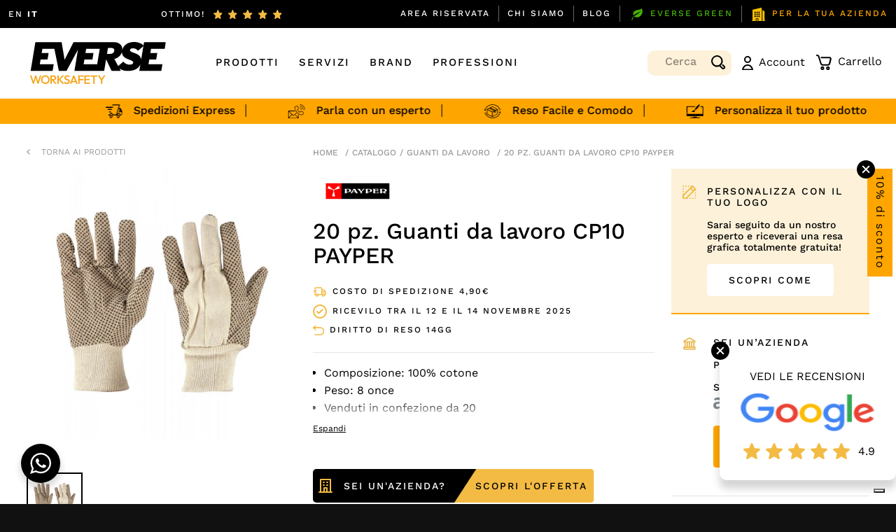

--- FILE ---
content_type: text/html; charset=UTF-8
request_url: https://www.everse.it/prodotto/guanti-da-lavoro-cp10-payper-everse/
body_size: 53397
content:
<!DOCTYPE html>
	<html lang="it-IT">
 
<!-- <html lang="it-IT">-->
<head>
<!-- Google tag (gtag.js) --> <!-- <script async src="https://www.googletagmanager.com/gtag/js?id=G-BH6QCMNJR6"></script> <script> window.dataLayer = window.dataLayer || []; function gtag(){dataLayer.push(arguments);} gtag('js', new Date()); gtag('config', 'G-BH6QCMNJR6'); </script> -->
<meta charset="utf-8">
    <meta name="viewport" content="width=device-width, initial-scale=1, shrink-to-fit=no">
    <!--<title>EVERSE 2022</title>--> 
    <meta name='robots' content='index, follow, max-image-preview:large, max-snippet:-1, max-video-preview:-1' />

<!-- Google Tag Manager for WordPress by gtm4wp.com -->
<script data-cfasync="false" data-pagespeed-no-defer>
	var gtm4wp_datalayer_name = "dataLayer";
	var dataLayer = dataLayer || [];
	const gtm4wp_use_sku_instead = 1;
	const gtm4wp_currency = 'EUR';
	const gtm4wp_product_per_impression = 10;
	const gtm4wp_clear_ecommerce = false;
</script>
<!-- End Google Tag Manager for WordPress by gtm4wp.com -->
	<!-- This site is optimized with the Yoast SEO plugin v23.5 - https://yoast.com/wordpress/plugins/seo/ -->
	<title>Guanti da lavoro CP10 PAYPER | Everse</title>
	<meta name="description" content="Scopri i Guanti da lavoro CP10 PAYPER: composti al 100% di cotone puntinato, morbidi e confortevoli, adatti a lavori leggeri, di sensibilità e precisione." />
	<link rel="canonical" href="https://www.everse.it/prodotto/guanti-da-lavoro-cp10-payper-everse/" />
	<meta property="og:locale" content="it_IT" />
	<meta property="og:type" content="article" />
	<meta property="og:title" content="Guanti da lavoro CP10 PAYPER | Everse" />
	<meta property="og:description" content="Scopri i Guanti da lavoro CP10 PAYPER: composti al 100% di cotone puntinato, morbidi e confortevoli, adatti a lavori leggeri, di sensibilità e precisione." />
	<meta property="og:url" content="https://www.everse.it/prodotto/guanti-da-lavoro-cp10-payper-everse/" />
	<meta property="og:site_name" content="Everse" />
	<meta property="article:modified_time" content="2025-03-11T14:11:31+00:00" />
	<meta property="og:image" content="https://www.everse.it/wp-content/uploads/2024/03/CP10-payper-1.jpg" />
	<meta property="og:image:width" content="1000" />
	<meta property="og:image:height" content="1000" />
	<meta property="og:image:type" content="image/jpeg" />
	<meta name="twitter:card" content="summary_large_image" />
	<meta name="twitter:label1" content="Tempo di lettura stimato" />
	<meta name="twitter:data1" content="2 minuti" />
	<script type="application/ld+json" class="yoast-schema-graph">{"@context":"https://schema.org","@graph":[{"@type":"WebPage","@id":"https://www.everse.it/prodotto/guanti-da-lavoro-cp10-payper-everse/","url":"https://www.everse.it/prodotto/guanti-da-lavoro-cp10-payper-everse/","name":"Guanti da lavoro CP10 PAYPER | Everse","isPartOf":{"@id":"https://www.everse.it/#website"},"primaryImageOfPage":{"@id":"https://www.everse.it/prodotto/guanti-da-lavoro-cp10-payper-everse/#primaryimage"},"image":{"@id":"https://www.everse.it/prodotto/guanti-da-lavoro-cp10-payper-everse/#primaryimage"},"thumbnailUrl":"https://www.everse.it/wp-content/uploads/2024/03/CP10-payper-1.jpg","datePublished":"2024-03-18T18:35:27+00:00","dateModified":"2025-03-11T14:11:31+00:00","description":"Scopri i Guanti da lavoro CP10 PAYPER: composti al 100% di cotone puntinato, morbidi e confortevoli, adatti a lavori leggeri, di sensibilità e precisione.","breadcrumb":{"@id":"https://www.everse.it/prodotto/guanti-da-lavoro-cp10-payper-everse/#breadcrumb"},"inLanguage":"it-IT","potentialAction":[{"@type":"ReadAction","target":["https://www.everse.it/prodotto/guanti-da-lavoro-cp10-payper-everse/"]}]},{"@type":"ImageObject","inLanguage":"it-IT","@id":"https://www.everse.it/prodotto/guanti-da-lavoro-cp10-payper-everse/#primaryimage","url":"https://www.everse.it/wp-content/uploads/2024/03/CP10-payper-1.jpg","contentUrl":"https://www.everse.it/wp-content/uploads/2024/03/CP10-payper-1.jpg","width":1000,"height":1000,"caption":"Guanti da lavoro CP10 PAYPER"},{"@type":"BreadcrumbList","@id":"https://www.everse.it/prodotto/guanti-da-lavoro-cp10-payper-everse/#breadcrumb","itemListElement":[{"@type":"ListItem","position":1,"name":"Home","item":"https://www.everse.it/"},{"@type":"ListItem","position":2,"name":"Shop","item":"https://www.everse.it/negozio/"},{"@type":"ListItem","position":3,"name":"20 pz. Guanti da lavoro CP10 PAYPER"}]},{"@type":"WebSite","@id":"https://www.everse.it/#website","url":"https://www.everse.it/","name":"Everse","description":"","publisher":{"@id":"https://www.everse.it/#organization"},"alternateName":"Everse: al servizio di chi lavora","potentialAction":[{"@type":"SearchAction","target":{"@type":"EntryPoint","urlTemplate":"https://www.everse.it/?s={search_term_string}"},"query-input":{"@type":"PropertyValueSpecification","valueRequired":true,"valueName":"search_term_string"}}],"inLanguage":"it-IT"},{"@type":"Organization","@id":"https://www.everse.it/#organization","name":"Everse","alternateName":"Everse","url":"https://www.everse.it/","logo":{"@type":"ImageObject","inLanguage":"it-IT","@id":"https://www.everse.it/#/schema/logo/image/","url":"https://www.everse.it/wp-content/uploads/2022/12/logo.svg","contentUrl":"https://www.everse.it/wp-content/uploads/2022/12/logo.svg","width":1,"height":1,"caption":"Everse"},"image":{"@id":"https://www.everse.it/#/schema/logo/image/"}}]}</script>
	<!-- / Yoast SEO plugin. -->


<link rel='dns-prefetch' href='//code.jquery.com' />
<link rel='dns-prefetch' href='//cdn.jsdelivr.net' />
<link rel="alternate" type="application/rss+xml" title="Everse &raquo; Feed" href="https://www.everse.it/feed/" />
<link rel="alternate" type="application/rss+xml" title="Everse &raquo; Feed dei commenti" href="https://www.everse.it/comments/feed/" />
<link rel="alternate" type="application/rss+xml" title="Everse &raquo; 20 pz. Guanti da lavoro CP10 PAYPER Feed dei commenti" href="https://www.everse.it/prodotto/guanti-da-lavoro-cp10-payper-everse/feed/" />
<script>
window._wpemojiSettings = {"baseUrl":"https:\/\/s.w.org\/images\/core\/emoji\/14.0.0\/72x72\/","ext":".png","svgUrl":"https:\/\/s.w.org\/images\/core\/emoji\/14.0.0\/svg\/","svgExt":".svg","source":{"concatemoji":"https:\/\/www.everse.it\/wp-includes\/js\/wp-emoji-release.min.js?ver=6.4.7"}};
/*! This file is auto-generated */
!function(i,n){var o,s,e;function c(e){try{var t={supportTests:e,timestamp:(new Date).valueOf()};sessionStorage.setItem(o,JSON.stringify(t))}catch(e){}}function p(e,t,n){e.clearRect(0,0,e.canvas.width,e.canvas.height),e.fillText(t,0,0);var t=new Uint32Array(e.getImageData(0,0,e.canvas.width,e.canvas.height).data),r=(e.clearRect(0,0,e.canvas.width,e.canvas.height),e.fillText(n,0,0),new Uint32Array(e.getImageData(0,0,e.canvas.width,e.canvas.height).data));return t.every(function(e,t){return e===r[t]})}function u(e,t,n){switch(t){case"flag":return n(e,"\ud83c\udff3\ufe0f\u200d\u26a7\ufe0f","\ud83c\udff3\ufe0f\u200b\u26a7\ufe0f")?!1:!n(e,"\ud83c\uddfa\ud83c\uddf3","\ud83c\uddfa\u200b\ud83c\uddf3")&&!n(e,"\ud83c\udff4\udb40\udc67\udb40\udc62\udb40\udc65\udb40\udc6e\udb40\udc67\udb40\udc7f","\ud83c\udff4\u200b\udb40\udc67\u200b\udb40\udc62\u200b\udb40\udc65\u200b\udb40\udc6e\u200b\udb40\udc67\u200b\udb40\udc7f");case"emoji":return!n(e,"\ud83e\udef1\ud83c\udffb\u200d\ud83e\udef2\ud83c\udfff","\ud83e\udef1\ud83c\udffb\u200b\ud83e\udef2\ud83c\udfff")}return!1}function f(e,t,n){var r="undefined"!=typeof WorkerGlobalScope&&self instanceof WorkerGlobalScope?new OffscreenCanvas(300,150):i.createElement("canvas"),a=r.getContext("2d",{willReadFrequently:!0}),o=(a.textBaseline="top",a.font="600 32px Arial",{});return e.forEach(function(e){o[e]=t(a,e,n)}),o}function t(e){var t=i.createElement("script");t.src=e,t.defer=!0,i.head.appendChild(t)}"undefined"!=typeof Promise&&(o="wpEmojiSettingsSupports",s=["flag","emoji"],n.supports={everything:!0,everythingExceptFlag:!0},e=new Promise(function(e){i.addEventListener("DOMContentLoaded",e,{once:!0})}),new Promise(function(t){var n=function(){try{var e=JSON.parse(sessionStorage.getItem(o));if("object"==typeof e&&"number"==typeof e.timestamp&&(new Date).valueOf()<e.timestamp+604800&&"object"==typeof e.supportTests)return e.supportTests}catch(e){}return null}();if(!n){if("undefined"!=typeof Worker&&"undefined"!=typeof OffscreenCanvas&&"undefined"!=typeof URL&&URL.createObjectURL&&"undefined"!=typeof Blob)try{var e="postMessage("+f.toString()+"("+[JSON.stringify(s),u.toString(),p.toString()].join(",")+"));",r=new Blob([e],{type:"text/javascript"}),a=new Worker(URL.createObjectURL(r),{name:"wpTestEmojiSupports"});return void(a.onmessage=function(e){c(n=e.data),a.terminate(),t(n)})}catch(e){}c(n=f(s,u,p))}t(n)}).then(function(e){for(var t in e)n.supports[t]=e[t],n.supports.everything=n.supports.everything&&n.supports[t],"flag"!==t&&(n.supports.everythingExceptFlag=n.supports.everythingExceptFlag&&n.supports[t]);n.supports.everythingExceptFlag=n.supports.everythingExceptFlag&&!n.supports.flag,n.DOMReady=!1,n.readyCallback=function(){n.DOMReady=!0}}).then(function(){return e}).then(function(){var e;n.supports.everything||(n.readyCallback(),(e=n.source||{}).concatemoji?t(e.concatemoji):e.wpemoji&&e.twemoji&&(t(e.twemoji),t(e.wpemoji)))}))}((window,document),window._wpemojiSettings);
</script>
<link rel='stylesheet' id='wc-stripe-blocks-checkout-style-css' href='https://www.everse.it/wp-content/plugins/woocommerce-gateway-stripe/build/upe_blocks.css?ver=ea3067b73e6a4f7274ba45dd9c3b9b8c' media='all' />
<style id='wp-emoji-styles-inline-css'>

	img.wp-smiley, img.emoji {
		display: inline !important;
		border: none !important;
		box-shadow: none !important;
		height: 1em !important;
		width: 1em !important;
		margin: 0 0.07em !important;
		vertical-align: -0.1em !important;
		background: none !important;
		padding: 0 !important;
	}
</style>
<link rel='stylesheet' id='wp-block-library-css' href='https://www.everse.it/wp-includes/css/dist/block-library/style.min.css?ver=6.4.7' media='all' />
<style id='wp-block-library-inline-css'>

        .nts-g-recaptcha-widget {
            margin: 10px 0;
            display: block;
        }
        .nts-g-recaptcha-widget iframe {
            max-width: 100%;
        }
        
</style>
<style id='getwooplugins-attribute-filter-style-inline-css'>
.storepress-search-list-wrapper{display:flex;flex-direction:column;gap:1px}.storepress-components-search-control{margin-bottom:0!important;position:relative}.storepress-components-search-control input[type=search].storepress-components-search-control__input{background:#f0f0f0;border:none;border-radius:2px;box-shadow:0 0 0 transparent;display:block;font-family:-apple-system,BlinkMacSystemFont,Segoe UI,Roboto,Oxygen-Sans,Ubuntu,Cantarell,Helvetica Neue,sans-serif;font-size:16px;height:48px;line-height:normal;margin-left:0;margin-right:0;padding:16px 48px 16px 16px;transition:box-shadow .1s linear;width:100%}@media(prefers-reduced-motion:reduce){.storepress-components-search-control input[type=search].storepress-components-search-control__input{transition-delay:0s;transition-duration:0s}}@media(min-width:600px){.storepress-components-search-control input[type=search].storepress-components-search-control__input{font-size:13px;line-height:normal}}.storepress-components-search-control input[type=search].storepress-components-search-control__input:focus{border-color:var(--wp-admin-theme-color);box-shadow:0 0 0 1px var(--wp-admin-theme-color);outline:2px solid transparent}.storepress-components-search-control input[type=search].storepress-components-search-control__input::-webkit-input-placeholder{color:rgba(30,30,30,.62)}.storepress-components-search-control input[type=search].storepress-components-search-control__input::-moz-placeholder{color:rgba(30,30,30,.62);opacity:1}.storepress-components-search-control input[type=search].storepress-components-search-control__input:-ms-input-placeholder{color:rgba(30,30,30,.62)}@media(min-width:600px){.storepress-components-search-control input[type=search].storepress-components-search-control__input{font-size:13px}}.storepress-components-search-control input[type=search].storepress-components-search-control__input:focus{background:#fff;box-shadow:inset 0 0 0 var(--wp-admin-border-width-focus) var(--wp-components-color-accent,var(--wp-admin-theme-color,#3858e9))}.storepress-components-search-control input[type=search].storepress-components-search-control__input::-moz-placeholder{color:#757575}.storepress-components-search-control input[type=search].storepress-components-search-control__input::placeholder{color:#757575}.storepress-components-search-control input[type=search].storepress-components-search-control__input::-webkit-search-cancel-button,.storepress-components-search-control input[type=search].storepress-components-search-control__input::-webkit-search-decoration,.storepress-components-search-control input[type=search].storepress-components-search-control__input::-webkit-search-results-button,.storepress-components-search-control input[type=search].storepress-components-search-control__input::-webkit-search-results-decoration{-webkit-appearance:none}.storepress-components-search-control__icon{align-items:center;bottom:0;display:flex;justify-content:center;position:absolute;right:12px;top:0;width:24px}.storepress-components-search-control__icon>svg{margin:8px 0}.storepress-components-search-control__input-wrapper{position:relative}.storepress-search-list-search-result-wrapper{border:1px solid #f0f0f0}.storepress-search-list-search-result-wrapper li,.storepress-search-list-search-result-wrapper ul{list-style:none;margin:0;padding:0}.storepress-search-list-search-result-wrapper ul{border:1px solid #f0f0f0;max-height:40vh;overflow:auto}.storepress-search-list-search-result-wrapper li{align-items:center;border-bottom:1px solid #f0f0f0;color:#2f2f2f;display:flex;font-family:-apple-system,BlinkMacSystemFont,Segoe UI,Roboto,Oxygen-Sans,Ubuntu,Cantarell,Helvetica Neue,sans-serif;font-size:13px;gap:5px;padding:8px}.storepress-search-list-search-result-wrapper li.selected,.storepress-search-list-search-result-wrapper li:hover{background-color:#f0f0f0}.storepress-search-list-search-result-wrapper li:last-child{border-bottom:none}.storepress-search-list-search-result-wrapper li input{height:20px;margin:0;padding:0;width:20px}.storepress-search-list-search-result-wrapper li input[type=radio]{-webkit-appearance:auto;box-shadow:none}.storepress-search-list-search-result-wrapper li input[type=radio]:before{display:none}.storepress-search-list-search-result-wrapper li .storepress-search-list-search-result-item{background-color:#fff}.storepress-search-list-search-result-wrapper li .storepress-search-list-search-result-item__label{cursor:pointer}.storepress-search-list-search-result-wrapper li .storepress-search-list-search-result-item__title{box-sizing:content-box;height:20px;padding:4px}.storepress-search-list-search-result-wrapper li .storepress-search-list-search-result-item__meta{background-color:#ddd;border-radius:5px;padding:4px}
.wp-block-getwooplugins-attribute-filter .filter-items{display:flex;flex-direction:column;float:none!important;gap:10px;margin:0;padding:0}.wp-block-getwooplugins-attribute-filter .filter-items li{list-style:none}.wp-block-getwooplugins-attribute-filter .filter-items.enabled-filter-display-limit-mode .filter-item:not(.selected):nth-child(n+10){display:none!important}.wp-block-getwooplugins-attribute-filter .filter-items.enabled-filter-display-limit-mode .filter-item-more{align-self:flex-end;display:flex}.wp-block-getwooplugins-attribute-filter.is-style-button .filter-items.enabled-filter-display-limit-mode .filter-item-more{align-items:center;align-self:auto}.wp-block-getwooplugins-attribute-filter .filter-item-more{display:none}.wp-block-getwooplugins-attribute-filter .filter-item{align-items:center;display:flex;flex-direction:row;gap:10px;justify-content:space-between}.wp-block-getwooplugins-attribute-filter .filter-item .item{border:2px solid #fff;box-shadow:var(--wvs-item-box-shadow,0 0 0 1px #a8a8a8);box-sizing:border-box;display:block;height:100%;transition:box-shadow .2s ease;width:100%}.wp-block-getwooplugins-attribute-filter .filter-item .item:hover{box-shadow:var(--wvs-hover-item-box-shadow,0 0 0 3px #ddd)}.wp-block-getwooplugins-attribute-filter .filter-item .text{display:inline-block;font-size:.875em}.wp-block-getwooplugins-attribute-filter .filter-item.style-squared .count,.wp-block-getwooplugins-attribute-filter .filter-item.style-squared .item{border-radius:3px}.wp-block-getwooplugins-attribute-filter .filter-item.style-rounded .item{border-radius:100%}.wp-block-getwooplugins-attribute-filter .filter-item.style-rounded .count{border-radius:12px}.wp-block-getwooplugins-attribute-filter .filter-item-wrapper{align-items:center;display:flex;gap:10px}.wp-block-getwooplugins-attribute-filter .filter-item-contents{display:flex;height:var(--wvs-archive-product-item-height,30px);justify-content:center;position:relative;width:var(--wvs-archive-product-item-width,30px)}.wp-block-getwooplugins-attribute-filter .filter-item .count{border:1px solid rgba(0,0,0,.102);color:#000;font-size:12px;line-height:10px;min-width:10px;padding:5px;text-align:center}.wp-block-getwooplugins-attribute-filter .filter-item-inner{width:100%}.wp-block-getwooplugins-attribute-filter .filter-item.selected{order:-1}.wp-block-getwooplugins-attribute-filter .filter-item.selected .item{box-shadow:var(--wvs-selected-item-box-shadow,0 0 0 2px #000)}.wp-block-getwooplugins-attribute-filter .filter-item.selected .filter-item-inner:before{background-image:var(--wvs-tick);background-position:50%;background-repeat:no-repeat;background-size:60%;content:" ";display:block;height:100%;position:absolute;width:100%}.wp-block-getwooplugins-attribute-filter .filter-item.selected .count{background:#000;border:1px solid #000;color:#fff}.wp-block-getwooplugins-attribute-filter.is-style-button .filter-items{flex-direction:row;flex-wrap:wrap}.wp-block-getwooplugins-attribute-filter.is-style-button .filter-item{border:1px solid rgba(0,0,0,.102);border-radius:3px;margin:0;padding:5px 8px 5px 5px}.wp-block-getwooplugins-attribute-filter.is-style-button .filter-item.style-rounded{border-radius:40px}.wp-block-getwooplugins-attribute-filter.is-style-button .filter-item.selected{border:1px solid #000}

</style>
<style id='filebird-block-filebird-gallery-style-inline-css'>
ul.filebird-block-filebird-gallery{margin:auto!important;padding:0!important;width:100%}ul.filebird-block-filebird-gallery.layout-grid{display:grid;grid-gap:20px;align-items:stretch;grid-template-columns:repeat(var(--columns),1fr);justify-items:stretch}ul.filebird-block-filebird-gallery.layout-grid li img{border:1px solid #ccc;box-shadow:2px 2px 6px 0 rgba(0,0,0,.3);height:100%;max-width:100%;-o-object-fit:cover;object-fit:cover;width:100%}ul.filebird-block-filebird-gallery.layout-masonry{-moz-column-count:var(--columns);-moz-column-gap:var(--space);column-gap:var(--space);-moz-column-width:var(--min-width);columns:var(--min-width) var(--columns);display:block;overflow:auto}ul.filebird-block-filebird-gallery.layout-masonry li{margin-bottom:var(--space)}ul.filebird-block-filebird-gallery li{list-style:none}ul.filebird-block-filebird-gallery li figure{height:100%;margin:0;padding:0;position:relative;width:100%}ul.filebird-block-filebird-gallery li figure figcaption{background:linear-gradient(0deg,rgba(0,0,0,.7),rgba(0,0,0,.3) 70%,transparent);bottom:0;box-sizing:border-box;color:#fff;font-size:.8em;margin:0;max-height:100%;overflow:auto;padding:3em .77em .7em;position:absolute;text-align:center;width:100%;z-index:2}ul.filebird-block-filebird-gallery li figure figcaption a{color:inherit}

</style>
<link rel='stylesheet' id='nta-css-popup-css' href='https://www.everse.it/wp-content/plugins/wp-whatsapp/assets/dist/css/style.css?ver=6.4.7' media='all' />
<style id='classic-theme-styles-inline-css'>
/*! This file is auto-generated */
.wp-block-button__link{color:#fff;background-color:#32373c;border-radius:9999px;box-shadow:none;text-decoration:none;padding:calc(.667em + 2px) calc(1.333em + 2px);font-size:1.125em}.wp-block-file__button{background:#32373c;color:#fff;text-decoration:none}
</style>
<style id='global-styles-inline-css'>
body{--wp--preset--color--black: #000000;--wp--preset--color--cyan-bluish-gray: #abb8c3;--wp--preset--color--white: #fff;--wp--preset--color--pale-pink: #f78da7;--wp--preset--color--vivid-red: #cf2e2e;--wp--preset--color--luminous-vivid-orange: #ff6900;--wp--preset--color--luminous-vivid-amber: #fcb900;--wp--preset--color--light-green-cyan: #7bdcb5;--wp--preset--color--vivid-green-cyan: #00d084;--wp--preset--color--pale-cyan-blue: #8ed1fc;--wp--preset--color--vivid-cyan-blue: #0693e3;--wp--preset--color--vivid-purple: #9b51e0;--wp--preset--color--blue: #007bff;--wp--preset--color--indigo: #6610f2;--wp--preset--color--purple: #5533ff;--wp--preset--color--pink: #e83e8c;--wp--preset--color--red: #dc3545;--wp--preset--color--orange: #fd7e14;--wp--preset--color--yellow: #ffc107;--wp--preset--color--green: #28a745;--wp--preset--color--teal: #20c997;--wp--preset--color--cyan: #17a2b8;--wp--preset--color--gray: #6c757d;--wp--preset--color--gray-dark: #343a40;--wp--preset--gradient--vivid-cyan-blue-to-vivid-purple: linear-gradient(135deg,rgba(6,147,227,1) 0%,rgb(155,81,224) 100%);--wp--preset--gradient--light-green-cyan-to-vivid-green-cyan: linear-gradient(135deg,rgb(122,220,180) 0%,rgb(0,208,130) 100%);--wp--preset--gradient--luminous-vivid-amber-to-luminous-vivid-orange: linear-gradient(135deg,rgba(252,185,0,1) 0%,rgba(255,105,0,1) 100%);--wp--preset--gradient--luminous-vivid-orange-to-vivid-red: linear-gradient(135deg,rgba(255,105,0,1) 0%,rgb(207,46,46) 100%);--wp--preset--gradient--very-light-gray-to-cyan-bluish-gray: linear-gradient(135deg,rgb(238,238,238) 0%,rgb(169,184,195) 100%);--wp--preset--gradient--cool-to-warm-spectrum: linear-gradient(135deg,rgb(74,234,220) 0%,rgb(151,120,209) 20%,rgb(207,42,186) 40%,rgb(238,44,130) 60%,rgb(251,105,98) 80%,rgb(254,248,76) 100%);--wp--preset--gradient--blush-light-purple: linear-gradient(135deg,rgb(255,206,236) 0%,rgb(152,150,240) 100%);--wp--preset--gradient--blush-bordeaux: linear-gradient(135deg,rgb(254,205,165) 0%,rgb(254,45,45) 50%,rgb(107,0,62) 100%);--wp--preset--gradient--luminous-dusk: linear-gradient(135deg,rgb(255,203,112) 0%,rgb(199,81,192) 50%,rgb(65,88,208) 100%);--wp--preset--gradient--pale-ocean: linear-gradient(135deg,rgb(255,245,203) 0%,rgb(182,227,212) 50%,rgb(51,167,181) 100%);--wp--preset--gradient--electric-grass: linear-gradient(135deg,rgb(202,248,128) 0%,rgb(113,206,126) 100%);--wp--preset--gradient--midnight: linear-gradient(135deg,rgb(2,3,129) 0%,rgb(40,116,252) 100%);--wp--preset--font-size--small: 13px;--wp--preset--font-size--medium: 20px;--wp--preset--font-size--large: 36px;--wp--preset--font-size--x-large: 42px;--wp--preset--font-family--inter: "Inter", sans-serif;--wp--preset--font-family--cardo: Cardo;--wp--preset--spacing--20: 0.44rem;--wp--preset--spacing--30: 0.67rem;--wp--preset--spacing--40: 1rem;--wp--preset--spacing--50: 1.5rem;--wp--preset--spacing--60: 2.25rem;--wp--preset--spacing--70: 3.38rem;--wp--preset--spacing--80: 5.06rem;--wp--preset--shadow--natural: 6px 6px 9px rgba(0, 0, 0, 0.2);--wp--preset--shadow--deep: 12px 12px 50px rgba(0, 0, 0, 0.4);--wp--preset--shadow--sharp: 6px 6px 0px rgba(0, 0, 0, 0.2);--wp--preset--shadow--outlined: 6px 6px 0px -3px rgba(255, 255, 255, 1), 6px 6px rgba(0, 0, 0, 1);--wp--preset--shadow--crisp: 6px 6px 0px rgba(0, 0, 0, 1);}:where(.is-layout-flex){gap: 0.5em;}:where(.is-layout-grid){gap: 0.5em;}body .is-layout-flow > .alignleft{float: left;margin-inline-start: 0;margin-inline-end: 2em;}body .is-layout-flow > .alignright{float: right;margin-inline-start: 2em;margin-inline-end: 0;}body .is-layout-flow > .aligncenter{margin-left: auto !important;margin-right: auto !important;}body .is-layout-constrained > .alignleft{float: left;margin-inline-start: 0;margin-inline-end: 2em;}body .is-layout-constrained > .alignright{float: right;margin-inline-start: 2em;margin-inline-end: 0;}body .is-layout-constrained > .aligncenter{margin-left: auto !important;margin-right: auto !important;}body .is-layout-constrained > :where(:not(.alignleft):not(.alignright):not(.alignfull)){max-width: var(--wp--style--global--content-size);margin-left: auto !important;margin-right: auto !important;}body .is-layout-constrained > .alignwide{max-width: var(--wp--style--global--wide-size);}body .is-layout-flex{display: flex;}body .is-layout-flex{flex-wrap: wrap;align-items: center;}body .is-layout-flex > *{margin: 0;}body .is-layout-grid{display: grid;}body .is-layout-grid > *{margin: 0;}:where(.wp-block-columns.is-layout-flex){gap: 2em;}:where(.wp-block-columns.is-layout-grid){gap: 2em;}:where(.wp-block-post-template.is-layout-flex){gap: 1.25em;}:where(.wp-block-post-template.is-layout-grid){gap: 1.25em;}.has-black-color{color: var(--wp--preset--color--black) !important;}.has-cyan-bluish-gray-color{color: var(--wp--preset--color--cyan-bluish-gray) !important;}.has-white-color{color: var(--wp--preset--color--white) !important;}.has-pale-pink-color{color: var(--wp--preset--color--pale-pink) !important;}.has-vivid-red-color{color: var(--wp--preset--color--vivid-red) !important;}.has-luminous-vivid-orange-color{color: var(--wp--preset--color--luminous-vivid-orange) !important;}.has-luminous-vivid-amber-color{color: var(--wp--preset--color--luminous-vivid-amber) !important;}.has-light-green-cyan-color{color: var(--wp--preset--color--light-green-cyan) !important;}.has-vivid-green-cyan-color{color: var(--wp--preset--color--vivid-green-cyan) !important;}.has-pale-cyan-blue-color{color: var(--wp--preset--color--pale-cyan-blue) !important;}.has-vivid-cyan-blue-color{color: var(--wp--preset--color--vivid-cyan-blue) !important;}.has-vivid-purple-color{color: var(--wp--preset--color--vivid-purple) !important;}.has-black-background-color{background-color: var(--wp--preset--color--black) !important;}.has-cyan-bluish-gray-background-color{background-color: var(--wp--preset--color--cyan-bluish-gray) !important;}.has-white-background-color{background-color: var(--wp--preset--color--white) !important;}.has-pale-pink-background-color{background-color: var(--wp--preset--color--pale-pink) !important;}.has-vivid-red-background-color{background-color: var(--wp--preset--color--vivid-red) !important;}.has-luminous-vivid-orange-background-color{background-color: var(--wp--preset--color--luminous-vivid-orange) !important;}.has-luminous-vivid-amber-background-color{background-color: var(--wp--preset--color--luminous-vivid-amber) !important;}.has-light-green-cyan-background-color{background-color: var(--wp--preset--color--light-green-cyan) !important;}.has-vivid-green-cyan-background-color{background-color: var(--wp--preset--color--vivid-green-cyan) !important;}.has-pale-cyan-blue-background-color{background-color: var(--wp--preset--color--pale-cyan-blue) !important;}.has-vivid-cyan-blue-background-color{background-color: var(--wp--preset--color--vivid-cyan-blue) !important;}.has-vivid-purple-background-color{background-color: var(--wp--preset--color--vivid-purple) !important;}.has-black-border-color{border-color: var(--wp--preset--color--black) !important;}.has-cyan-bluish-gray-border-color{border-color: var(--wp--preset--color--cyan-bluish-gray) !important;}.has-white-border-color{border-color: var(--wp--preset--color--white) !important;}.has-pale-pink-border-color{border-color: var(--wp--preset--color--pale-pink) !important;}.has-vivid-red-border-color{border-color: var(--wp--preset--color--vivid-red) !important;}.has-luminous-vivid-orange-border-color{border-color: var(--wp--preset--color--luminous-vivid-orange) !important;}.has-luminous-vivid-amber-border-color{border-color: var(--wp--preset--color--luminous-vivid-amber) !important;}.has-light-green-cyan-border-color{border-color: var(--wp--preset--color--light-green-cyan) !important;}.has-vivid-green-cyan-border-color{border-color: var(--wp--preset--color--vivid-green-cyan) !important;}.has-pale-cyan-blue-border-color{border-color: var(--wp--preset--color--pale-cyan-blue) !important;}.has-vivid-cyan-blue-border-color{border-color: var(--wp--preset--color--vivid-cyan-blue) !important;}.has-vivid-purple-border-color{border-color: var(--wp--preset--color--vivid-purple) !important;}.has-vivid-cyan-blue-to-vivid-purple-gradient-background{background: var(--wp--preset--gradient--vivid-cyan-blue-to-vivid-purple) !important;}.has-light-green-cyan-to-vivid-green-cyan-gradient-background{background: var(--wp--preset--gradient--light-green-cyan-to-vivid-green-cyan) !important;}.has-luminous-vivid-amber-to-luminous-vivid-orange-gradient-background{background: var(--wp--preset--gradient--luminous-vivid-amber-to-luminous-vivid-orange) !important;}.has-luminous-vivid-orange-to-vivid-red-gradient-background{background: var(--wp--preset--gradient--luminous-vivid-orange-to-vivid-red) !important;}.has-very-light-gray-to-cyan-bluish-gray-gradient-background{background: var(--wp--preset--gradient--very-light-gray-to-cyan-bluish-gray) !important;}.has-cool-to-warm-spectrum-gradient-background{background: var(--wp--preset--gradient--cool-to-warm-spectrum) !important;}.has-blush-light-purple-gradient-background{background: var(--wp--preset--gradient--blush-light-purple) !important;}.has-blush-bordeaux-gradient-background{background: var(--wp--preset--gradient--blush-bordeaux) !important;}.has-luminous-dusk-gradient-background{background: var(--wp--preset--gradient--luminous-dusk) !important;}.has-pale-ocean-gradient-background{background: var(--wp--preset--gradient--pale-ocean) !important;}.has-electric-grass-gradient-background{background: var(--wp--preset--gradient--electric-grass) !important;}.has-midnight-gradient-background{background: var(--wp--preset--gradient--midnight) !important;}.has-small-font-size{font-size: var(--wp--preset--font-size--small) !important;}.has-medium-font-size{font-size: var(--wp--preset--font-size--medium) !important;}.has-large-font-size{font-size: var(--wp--preset--font-size--large) !important;}.has-x-large-font-size{font-size: var(--wp--preset--font-size--x-large) !important;}
.wp-block-navigation a:where(:not(.wp-element-button)){color: inherit;}
:where(.wp-block-post-template.is-layout-flex){gap: 1.25em;}:where(.wp-block-post-template.is-layout-grid){gap: 1.25em;}
:where(.wp-block-columns.is-layout-flex){gap: 2em;}:where(.wp-block-columns.is-layout-grid){gap: 2em;}
.wp-block-pullquote{font-size: 1.5em;line-height: 1.6;}
</style>
<link rel='stylesheet' id='contact-form-7-css' href='https://www.everse.it/wp-content/plugins/contact-form-7/includes/css/styles.css?ver=5.9.8' media='all' />
<style id='contact-form-7-inline-css'>
.wpcf7 .wpcf7-recaptcha iframe {margin-bottom: 0;}.wpcf7 .wpcf7-recaptcha[data-align="center"] > div {margin: 0 auto;}.wpcf7 .wpcf7-recaptcha[data-align="right"] > div {margin: 0 0 0 auto;}
</style>
<style id='fsb-flexible-spacer-style-inline-css'>
.fsb-style-show-front{position:relative;z-index:2;}@media screen and (min-width:1025px){.fsb-flexible-spacer__device--md,.fsb-flexible-spacer__device--sm{display:none;}}@media screen and (min-width:600px) and (max-width:1024px){.fsb-flexible-spacer__device--lg,.fsb-flexible-spacer__device--sm{display:none;}}@media screen and (max-width:599px){.fsb-flexible-spacer__device--lg,.fsb-flexible-spacer__device--md{display:none;}}
</style>
<link rel='stylesheet' id='atcp-style-css' href='https://www.everse.it/wp-content/plugins/nts-pop-up-cart/css/atcp-style.css?ver=6.4.7' media='all' />
<link rel='stylesheet' id='tiered-pricing-table-front-css-css' href='https://www.everse.it/wp-content/plugins/tier-pricing-table-premium/assets/frontend/main.css?ver=5.5.0' media='all' />
<link rel='stylesheet' id='photoswipe-css' href='https://www.everse.it/wp-content/plugins/woocommerce/assets/css/photoswipe/photoswipe.min.css?ver=9.1.2' media='all' />
<link rel='stylesheet' id='photoswipe-default-skin-css' href='https://www.everse.it/wp-content/plugins/woocommerce/assets/css/photoswipe/default-skin/default-skin.min.css?ver=9.1.2' media='all' />
<link rel='stylesheet' id='woocommerce-layout-css' href='https://www.everse.it/wp-content/plugins/woocommerce/assets/css/woocommerce-layout.css?ver=9.1.2' media='all' />
<link rel='stylesheet' id='woocommerce-smallscreen-css' href='https://www.everse.it/wp-content/plugins/woocommerce/assets/css/woocommerce-smallscreen.css?ver=9.1.2' media='only screen and (max-width: 768px)' />
<link rel='stylesheet' id='woocommerce-general-css' href='https://www.everse.it/wp-content/plugins/woocommerce/assets/css/woocommerce.css?ver=9.1.2' media='all' />
<style id='woocommerce-inline-inline-css'>
.woocommerce form .form-row .required { visibility: visible; }
</style>
<link rel='stylesheet' id='wpcf7-redirect-script-frontend-css' href='https://www.everse.it/wp-content/plugins/wpcf7-redirect/build/assets/frontend-script.css?ver=2c532d7e2be36f6af233' media='all' />
<link rel='stylesheet' id='woo-variation-swatches-css' href='https://www.everse.it/wp-content/plugins/woo-variation-swatches/assets/css/frontend.min.css?ver=1718893231' media='all' />
<style id='woo-variation-swatches-inline-css'>
:root {
--wvs-tick:url("data:image/svg+xml;utf8,%3Csvg filter='drop-shadow(0px 0px 2px rgb(0 0 0 / .8))' xmlns='http://www.w3.org/2000/svg'  viewBox='0 0 30 30'%3E%3Cpath fill='none' stroke='%23ffffff' stroke-linecap='round' stroke-linejoin='round' stroke-width='4' d='M4 16L11 23 27 7'/%3E%3C/svg%3E");

--wvs-cross:url("data:image/svg+xml;utf8,%3Csvg filter='drop-shadow(0px 0px 5px rgb(255 255 255 / .6))' xmlns='http://www.w3.org/2000/svg' width='72px' height='72px' viewBox='0 0 24 24'%3E%3Cpath fill='none' stroke='%23ff0000' stroke-linecap='round' stroke-width='0.6' d='M5 5L19 19M19 5L5 19'/%3E%3C/svg%3E");
--wvs-position:flex-start;
--wvs-single-product-large-item-width:40px;
--wvs-single-product-large-item-height:40px;
--wvs-single-product-large-item-font-size:16px;
--wvs-single-product-item-width:30px;
--wvs-single-product-item-height:30px;
--wvs-single-product-item-font-size:16px;
--wvs-archive-product-item-width:30px;
--wvs-archive-product-item-height:30px;
--wvs-archive-product-item-font-size:16px;
--wvs-tooltip-background-color:#333333;
--wvs-tooltip-text-color:#FFFFFF;
--wvs-item-box-shadow:0 0 0 1px #a8a8a8;
--wvs-item-background-color:#FFFFFF;
--wvs-item-text-color:#000000;
--wvs-hover-item-box-shadow:0 0 0 3px #DDDDDD;
--wvs-hover-item-background-color:#FFFFFF;
--wvs-hover-item-text-color:#000000;
--wvs-selected-item-box-shadow:0 0 0 2px #000000;
--wvs-selected-item-background-color:#FFFFFF;
--wvs-selected-item-text-color:#000000}.enabled-catalog-display-limit-mode > li.variable-item:nth-child(n+4) {display:none !important;}
</style>
<link rel='stylesheet' id='gateway-css' href='https://www.everse.it/wp-content/plugins/woocommerce-paypal-payments/modules/ppcp-button/assets/css/gateway.css?ver=2.9.5' media='all' />
<link rel='stylesheet' id='swiperjs-styles-css' href='https://cdn.jsdelivr.net/npm/swiper@11/swiper-bundle.min.css?ver=11.1.1' media='all' />
<link rel='stylesheet' id='pwb-styles-frontend-css' href='https://www.everse.it/wp-content/plugins/perfect-woocommerce-brands/build/frontend/css/style.css?ver=3.5.5' media='all' />
<script src="https://code.jquery.com/jquery-3.6.0.min.js?ver=3.3.1" id="jquery-js"></script>
<script id="yaymail-notice-js-extra">
var yaymail_notice = {"admin_ajax":"https:\/\/www.everse.it\/wp-admin\/admin-ajax.php","nonce":"2a980d277e"};
</script>
<script src="https://www.everse.it/wp-content/plugins/yaymail/assets/scripts/notice.js?ver=4.1.1" id="yaymail-notice-js"></script>
<script id="tiered-pricing-table-front-js-js-extra">
var tieredPricingGlobalData = {"loadVariationTieredPricingNonce":"54a17147c7","isPremium":"yes","currencyOptions":{"currency_symbol":"&euro;","decimal_separator":",","thousand_separator":".","decimals":2,"price_format":"%2$s&nbsp;%1$s","trim_zeros":false},"supportedVariableProductTypes":["variable","variable-subscription"],"supportedSimpleProductTypes":["simple","variation","subscription","subscription-variation"]};
</script>
<script src="https://www.everse.it/wp-content/plugins/tier-pricing-table-premium/assets/frontend/product-tiered-pricing-table.min.js?ver=5.5.0" id="tiered-pricing-table-front-js-js"></script>
<script src="https://www.everse.it/wp-content/plugins/woocommerce/assets/js/jquery-blockui/jquery.blockUI.min.js?ver=2.7.0-wc.9.1.2" id="jquery-blockui-js" data-wp-strategy="defer"></script>
<script id="wc-add-to-cart-js-extra">
var wc_add_to_cart_params = {"ajax_url":"\/wp-admin\/admin-ajax.php","wc_ajax_url":"\/?wc-ajax=%%endpoint%%","i18n_view_cart":"Visualizza carrello","cart_url":"https:\/\/www.everse.it\/carrello\/","is_cart":"","cart_redirect_after_add":"no"};
</script>
<script src="https://www.everse.it/wp-content/plugins/woocommerce/assets/js/frontend/add-to-cart.min.js?ver=9.1.2" id="wc-add-to-cart-js" defer data-wp-strategy="defer"></script>
<script src="https://www.everse.it/wp-content/plugins/woocommerce/assets/js/zoom/jquery.zoom.min.js?ver=1.7.21-wc.9.1.2" id="zoom-js" defer data-wp-strategy="defer"></script>
<script src="https://www.everse.it/wp-content/plugins/woocommerce/assets/js/flexslider/jquery.flexslider.min.js?ver=2.7.2-wc.9.1.2" id="flexslider-js" defer data-wp-strategy="defer"></script>
<script src="https://www.everse.it/wp-content/plugins/woocommerce/assets/js/photoswipe/photoswipe.min.js?ver=4.1.1-wc.9.1.2" id="photoswipe-js" defer data-wp-strategy="defer"></script>
<script src="https://www.everse.it/wp-content/plugins/woocommerce/assets/js/photoswipe/photoswipe-ui-default.min.js?ver=4.1.1-wc.9.1.2" id="photoswipe-ui-default-js" defer data-wp-strategy="defer"></script>
<script id="wc-single-product-js-extra">
var wc_single_product_params = {"i18n_required_rating_text":"Seleziona una valutazione","review_rating_required":"yes","flexslider":{"rtl":false,"animation":"slide","smoothHeight":true,"directionNav":false,"controlNav":"thumbnails","slideshow":false,"animationSpeed":500,"animationLoop":false,"allowOneSlide":false},"zoom_enabled":"1","zoom_options":[],"photoswipe_enabled":"1","photoswipe_options":{"shareEl":false,"closeOnScroll":false,"history":false,"hideAnimationDuration":0,"showAnimationDuration":0},"flexslider_enabled":"1"};
</script>
<script src="https://www.everse.it/wp-content/plugins/woocommerce/assets/js/frontend/single-product.min.js?ver=9.1.2" id="wc-single-product-js" defer data-wp-strategy="defer"></script>
<script src="https://www.everse.it/wp-content/plugins/woocommerce/assets/js/js-cookie/js.cookie.min.js?ver=2.1.4-wc.9.1.2" id="js-cookie-js" defer data-wp-strategy="defer"></script>
<script id="woocommerce-js-extra">
var woocommerce_params = {"ajax_url":"\/wp-admin\/admin-ajax.php","wc_ajax_url":"\/?wc-ajax=%%endpoint%%"};
</script>
<script src="https://www.everse.it/wp-content/plugins/woocommerce/assets/js/frontend/woocommerce.min.js?ver=9.1.2" id="woocommerce-js" defer data-wp-strategy="defer"></script>
<script src="https://code.jquery.com/jquery-migrate-3.3.2.min.js?ver=3.0.1" id="jquery-migrate-js"></script>
<script src="https://cdn.jsdelivr.net/npm/swiper@11/swiper-bundle.min.js?ver=11.1.1" id="swiperjs-js-js"></script>
<link rel="https://api.w.org/" href="https://www.everse.it/wp-json/" /><link rel="alternate" type="application/json" href="https://www.everse.it/wp-json/wp/v2/product/48159" /><link rel="EditURI" type="application/rsd+xml" title="RSD" href="https://www.everse.it/xmlrpc.php?rsd" />
<meta name="generator" content="WordPress 6.4.7" />
<meta name="generator" content="WooCommerce 9.1.2" />
<link rel='shortlink' href='https://www.everse.it/?p=48159' />
<link rel="alternate" type="application/json+oembed" href="https://www.everse.it/wp-json/oembed/1.0/embed?url=https%3A%2F%2Fwww.everse.it%2Fprodotto%2Fguanti-da-lavoro-cp10-payper-everse%2F" />
<link rel="alternate" type="text/xml+oembed" href="https://www.everse.it/wp-json/oembed/1.0/embed?url=https%3A%2F%2Fwww.everse.it%2Fprodotto%2Fguanti-da-lavoro-cp10-payper-everse%2F&#038;format=xml" />
				<script>
					jQuery(document).ready(function () {

						let $quantity = jQuery('.single_variation_wrap').find('[name=quantity]');

						jQuery(document).on('found_variation', function (e, variation) {

							if (variation.step) {
								$quantity.attr('step', variation.step);
								$quantity.data('step', variation.step);
							} else {
								$quantity.attr('step', 1);
								$quantity.data('step', 1);
							}

							if (variation.max_qty) {
								$quantity.attr('max', variation.max_qty);
								$quantity.data('max', variation.max_qty);
							} else {
								$quantity.removeAttr('max');
							}
						});

						jQuery(document).on('reset_data', function () {
							// Do not remove step attr - it can be used for some themes for +\- buttons
							$quantity.attr('step', 1);
							$quantity.data('step', 1);

							$quantity.removeAttr('max');
						});
					});
				</script>
							<script>
				// Handle Minimum Quantities by Tiered Pricing Table
				(function ($) {

					$(document).on('found_variation', function (event, variation) {
						if (typeof variation.qty_value !== "undefined") {
							// update quantity field with a new minimum
							$('form.cart').find('[name=quantity]').val(variation.qty_value)
						}

						if (typeof variation.min_qty !== "undefined") {
							// update quantity field with a new minimum
							$('form.cart').find('[name=quantity]').attr('min', variation.min_qty);
						}
					});

				})(jQuery);
			</script>
					<script>
			// Tiered Pricing WOOCS Compatibility
			(function ($) {
				$('.tpt__tiered-pricing').on('tiered_price_update', function (event, data) {
					$.each($('.wcpa_form_outer'), function (i, el) {
						var $el = $(el);
						var product = $el.data('product');

						if (product) {
							product.wc_product_price = data.price;
							$(el).data('product', product);
						}
					});
				});
			})(jQuery);
		</script>
		
<!-- Google Tag Manager for WordPress by gtm4wp.com -->
<!-- GTM Container placement set to automatic -->
<script data-cfasync="false" data-pagespeed-no-defer>
	var dataLayer_content = {"pagePostType":"product","pagePostType2":"single-product","pagePostAuthor":"Everse Amministratore","productRatingCounts":[],"productAverageRating":0,"productReviewCount":0,"productType":"variable","productIsVariable":1};
	dataLayer.push( dataLayer_content );
</script>
<script data-cfasync="false" data-pagespeed-no-defer>
(function(w,d,s,l,i){w[l]=w[l]||[];w[l].push({'gtm.start':
new Date().getTime(),event:'gtm.js'});var f=d.getElementsByTagName(s)[0],
j=d.createElement(s),dl=l!='dataLayer'?'&l='+l:'';j.async=true;j.src=
'//www.googletagmanager.com/gtm.js?id='+i+dl;f.parentNode.insertBefore(j,f);
})(window,document,'script','dataLayer','GTM-WQ953D4L');
</script>
<!-- End Google Tag Manager for WordPress by gtm4wp.com --><meta name="mobile-web-app-capable" content="yes">
<meta name="apple-mobile-web-app-capable" content="yes">
<meta name="apple-mobile-web-app-title" content="Everse - ">
<style>.mc4wp-checkbox-contact-form-7{clear:both;width:auto;display:block;position:static}.mc4wp-checkbox-contact-form-7 input{float:none;vertical-align:middle;-webkit-appearance:checkbox;width:auto;max-width:21px;margin:0 6px 0 0;padding:0;position:static;display:inline-block!important}.mc4wp-checkbox-contact-form-7 label{float:none;cursor:pointer;width:auto;margin:0 0 16px;display:block;position:static}</style>	<noscript><style>.woocommerce-product-gallery{ opacity: 1 !important; }</style></noscript>
	<style>.recentcomments a{display:inline !important;padding:0 !important;margin:0 !important;}</style><style id='wp-fonts-local'>
@font-face{font-family:Inter;font-style:normal;font-weight:300 900;font-display:fallback;src:url('https://www.everse.it/wp-content/plugins/woocommerce/assets/fonts/Inter-VariableFont_slnt,wght.woff2') format('woff2');font-stretch:normal;}
@font-face{font-family:Cardo;font-style:normal;font-weight:400;font-display:fallback;src:url('https://www.everse.it/wp-content/plugins/woocommerce/assets/fonts/cardo_normal_400.woff2') format('woff2');}
</style>
<link rel="icon" href="https://www.everse.it/wp-content/uploads/2025/02/cropped-EVERSE_NEWLOGO_EVERSE_NEWLOGO_SIMBOLO_Black-32x32.png" sizes="32x32" />
<link rel="icon" href="https://www.everse.it/wp-content/uploads/2025/02/cropped-EVERSE_NEWLOGO_EVERSE_NEWLOGO_SIMBOLO_Black-192x192.png" sizes="192x192" />
<link rel="apple-touch-icon" href="https://www.everse.it/wp-content/uploads/2025/02/cropped-EVERSE_NEWLOGO_EVERSE_NEWLOGO_SIMBOLO_Black-180x180.png" />
<meta name="msapplication-TileImage" content="https://www.everse.it/wp-content/uploads/2025/02/cropped-EVERSE_NEWLOGO_EVERSE_NEWLOGO_SIMBOLO_Black-270x270.png" />
    
    <!-- CSS -->
    <!-- <link href="https://www.everse.it/wp-content/themes/understrap-child/css/bootstrap.min.css" rel="stylesheet"> -->
	<link href="https://cdn.jsdelivr.net/npm/bootstrap@5.0.2/dist/css/bootstrap.min.css" rel="stylesheet" integrity="sha384-EVSTQN3/azprG1Anm3QDgpJLIm9Nao0Yz1ztcQTwFspd3yD65VohhpuuCOmLASjC" crossorigin="anonymous">
    <link href="https://www.everse.it/wp-content/themes/understrap-child/css/custom-sito.css" rel="stylesheet">
    <link href="https://www.everse.it/wp-content/themes/understrap-child/style-c2i-dev.css" rel="stylesheet">
    <link href="https://www.everse.it/wp-content/themes/understrap-child/style-c2i-ext.css" rel="stylesheet">
    <!-- <link href="https://www.everse.it/wp-content/themes/understrap-child/style-c2i-cri.css" rel="stylesheet"> -->
    <link rel="stylesheet" href="https://cdnjs.cloudflare.com/ajax/libs/lightbox2/2.11.4/css/lightbox.min.css" integrity="sha512-ZKX+BvQihRJPA8CROKBhDNvoc2aDMOdAlcm7TUQY+35XYtrd3yh95QOOhsPDQY9QnKE0Wqag9y38OIgEvb88cA==" crossorigin="anonymous" referrerpolicy="no-referrer" />

    <!-- Script -->
    <!--<script src="https://code.jquery.com/jquery-3.6.0.min.js" integrity="sha256-/xUj+3OJU5yExlq6GSYGSHk7tPXikynS7ogEvDej/m4=" crossorigin="anonymous"></script>
    <script src="https://code.jquery.com/jquery-migrate-3.3.2.min.js" integrity="sha256-Ap4KLoCf1rXb52q+i3p0k2vjBsmownyBTE1EqlRiMwA=" crossorigin="anonymous"></script>-->
    
    <!-- SWIPER -->
    <!--<link rel="stylesheet" href="https://unpkg.com/swiper/swiper-bundle.min.css">
    <script src="https://unpkg.com/swiper/swiper-bundle.min.js"></script>-->
	<!-- <script href="https://www.everse.it/wp-content/themes/understrap-child/js/bootstrap.bundle.min.js"></script> -->
	<script src="https://cdn.jsdelivr.net/npm/bootstrap@5.0.2/dist/js/bootstrap.bundle.min.js" integrity="sha384-MrcW6ZMFYlzcLA8Nl+NtUVF0sA7MsXsP1UyJoMp4YLEuNSfAP+JcXn/tWtIaxVXM" crossorigin="anonymous"></script>
	<script src="https://www.everse.it/wp-content/themes/understrap-child/js/bootstrap-input-spinner-1.17.2/src/bootstrap-input-spinner.js" type="text/javascript"></script>

	<script src="https://cdnjs.cloudflare.com/ajax/libs/sweetalert2/11.10.1/sweetalert2.all.min.js"></script>

    <style type="text/css">
		@font-face {
			font-family: 'Robota';
			src: url('https://www.everse.it/wp-content/themes/understrap-child/fonts/Robota.woff') format('woff'),
				url('https://www.everse.it/wp-content/themes/understrap-child/fonts/Robota.woff2') format('woff2');
			font-weight: normal;
			font-style: normal;
			font-display: swap;
		}
        .wl-menu{display: none!important;}
		.template-blog.mobile .card-body .tit{font-size:16px!important}
		.card-prodotto .yith-wcwl-add-button span{display: none;}
		.card-prodotto .yith-wcwl-wishlistexistsbrowse, .card-prodotto .yith-wcwl-wishlistaddedbrowse, .card-prodotto .yith-wcwl-add-button{position: relative; text-align: left; padding-left: 25px;}
		.card-prodotto .yith-wcwl-wishlistexistsbrowse a, .card-prodotto .yith-wcwl-wishlistaddedbrowse a{position: absolute; top: 0; display: block; width: 100%; color: transparent!important;}
		.card-prodotto .fa-heart:before{color: #FFA500;}
		.card-prodotto .box-promo{color: #000; background-color: #FFA500;}
		.scheda-prodotto .fa-heart:before{font-size: 18px; color: #FFA500;}
		.scheda-prodotto .fa-heart-o:before{font-size: 18px;}
		.card-prodotto .green-icon{position: absolute;top: 50px;left: 20px;}
		#yith-wcwl-popup-message{display:none!important;}
		.template-scheda-prodotto .swiper-container-product{position: relative;}
		.template-scheda-prodotto .swiper-container-product .green-icon{position: absolute; bottom: 60px; right: 60px; z-index:999;}
		#header .header .box-nav-shop .nav-link{margin-left:15px;}
		#swiper-wrapper-product .swiper-slide img{max-height: 466px;}
		@media(max-width : 1160px){
			.box-free-shipping{right: auto!important; left: 15px!important; width: 100%!important;}
		}
		.card-prodotto .card-img img{max-width: 100%; width: auto;}
		@media(max-width: 991px){
			.xoo-cp-container{position: fixed; top: 20%; left: 0;} 
			.template-lista-prodotti .box-promo.box-free-shipping{top: 6px; padding: 4px 8px; font-size: 12px; letter-spacing: 0px}
			.card-prodotto .tit{font-size: 14px!important; letter-spacing: 0px; line-height: 100%;}  
			.template-scheda-prodotto .swiper-container-product{max-height: 300px;}
			.template-scheda-prodotto .scheda-prodotto .box-tit h1{font-size: 24px!important}
			.template-lista-brand .row{justify-content: center;}
			.professioni-page .card-img{max-height: 300px;}
			.scheda-prodotto .fa-heart:before{font-size: 16px;}
			.scheda-prodotto .fa-heart-o:before{font-size: 16px;}
			.box-info-shipping img{width: 15px;}
			.template-scheda-prodotto .swiper-container-product .green-icon{right: 30px;}
			.wl-descrizione-prodotto{height: 100px; overflow: hidden;}
			.wl-descrizione-prodotto.wl-fade{
				-webkit-mask-image: linear-gradient(180deg, #000 60%, transparent);
			}
		}
		.menu-servizio .nav-link img{max-width: 23px; max-height: 23px;}
		.template-visore h1 .tit{font-family: 'Robota';}
		.template-info .box-info .txt{overflow-wrap: break-word;}
		@media(max-width:475px){
			.template-servizi .swiper-servizi .card-tit-over a{font-size: 1.1em!important}
			.template-visore .card-overlay .text-medium{font-size: 1em!important; margin-bottom:1rem!important;}
			#header-mobile .header .box-dx .nav-item a{margin-right: 8px;}
			#header-mobile .header .box-dx .nav-item a img{max-width: 24px; max-height: 24px;}
			#swiper-wrapper-product .swiper-slide img{max-height: 300px;}
		}
		@media(max-width:348px){
			#header-mobile .header .box-dx .nav-item a img{max-width: 20px; max-height: 20px;}
		}
		@media(max-width:316px){
			#header-mobile .header .box-dx .nav-item a img{max-width: 18px; max-height: 18px;}
		}
		.woocommerce form .form-row .input-checkbox{display: inline-flex;}
		/* .template-info.info-box .container{max-width: 800px!important;} */
		#acf-group_656efef76b658 .acf-field-656efef8ba8c2{display: none!important;}

		.wa__btn_popup, .wa__popup_chat_box{right: auto!important; left: 30px!important;}

		.template-registrazione-azienda input[type="checkbox"]:checked{background-color: #0d6efd!important;}
		.wl-bordo-rosso{border: 2px solid red!important;}

		


    </style>
    <script>
        function loadSubCatMenu(parentID) {
                jQuery("#sub-cat-menu").html("");
                jQuery("#sub-cat-menu").LoadingOverlay("show", {background: "rgba(255, 255, 255, 0.3), size: 100"});
            jQuery.ajax({
                type: "POST",
                dataType: "json",
                url: "/scripts/loadCategorie.php",
                data: {parentID: parentID},
                success: function(data) {
                    if (data.status == "true") {
                        console.log("load ok");
                                                jQuery("#sub-cat-menu").LoadingOverlay("hide");
                                                jQuery("#sub-cat-menu").html(data.content);
                    }
                },
                error: function(data) {
                    console.log("Errore caricamento prodotti");
                }
            });
        }
    </script>
    	<script>
		jQuery(document).ready(function(){
					});
	</script>
    <meta name="google-site-verification" content="BeuEr-2834cQAe_o9iB2xgaq4XH4b7pq_BRt6pJpGVg" />
	<!-- Hotjar Tracking Code for https://everse.it -->
<script>
    (function(h,o,t,j,a,r){
        h.hj=h.hj||function(){(h.hj.q=h.hj.q||[]).push(arguments)};
        h._hjSettings={hjid:5069545,hjsv:6};
        a=o.getElementsByTagName('head')[0];
        r=o.createElement('script');r.async=1;
        r.src=t+h._hjSettings.hjid+j+h._hjSettings.hjsv;
        a.appendChild(r);
    })(window,document,'https://static.hotjar.com/c/hotjar-','.js?sv=');
</script>
</head>

<body class="product-template-default single single-product postid-48159 wp-custom-logo wp-embed-responsive theme-understrap woocommerce woocommerce-page woocommerce-no-js woo-variation-swatches wvs-behavior-blur wvs-theme-understrap-child wvs-show-label wvs-tooltip understrap-has-sidebar">

<!-- GTM Container placement set to automatic -->
<!-- Google Tag Manager (noscript) -->
				<noscript><iframe src="https://www.googletagmanager.com/ns.html?id=GTM-WQ953D4L" height="0" width="0" style="display:none;visibility:hidden" aria-hidden="true"></iframe></noscript>
<!-- End Google Tag Manager (noscript) -->    
<div class="page-container" id="page-container">

<header id="header" class="hidden-xl-down">
<!-- header-top -->
	  	<div class="header-top bg-black">
			 <div class="container-fluid">
				 <div class="row">
					 <div class="col-12">
						<div class="utility d-flex flex-row justify-content-between align-items-center">
							<div class="gtranslate_wrapper" id="gt-wrapper-43512661"></div>							<div class="box-txt text-white">
								<div class="rating-box d-flex flex-row align-items-center">
									<div class="uppercase me-2"><a href="https://www.google.com/maps/place/Everse/@43.0609843,12.5834794,17z/data=!4m8!3m7!1s0x132e9d788c75b7d7:0xf0d30b89d873b64f!8m2!3d43.0609843!4d12.5860597!9m1!1b1!16s%2Fg%2F11k9nbwsh9?entry=ttu&g_ep=EgoyMDI1MDIxNy4wIKXMDSoASAFQAw%3D%3D" target="_blank">ottimo!</div>
									<img class="mx-1 img-fluid" src="https://www.everse.it/wp-content/themes/understrap-child/img/star-full-y.svg"><img class="mx-1 img-fluid" src="https://www.everse.it/wp-content/themes/understrap-child/img/star-full-y.svg"><img class="mx-1 img-fluid" src="https://www.everse.it/wp-content/themes/understrap-child/img/star-full-y.svg"><img class="mx-1 img-fluid" src="https://www.everse.it/wp-content/themes/understrap-child/img/star-full-y.svg"><img class="mx-1 img-fluid" src="https://www.everse.it/wp-content/themes/understrap-child/img/star-full-y.svg">									</a>
								</div>
							</div>							
							<div class="menu-servizio">
								<ul class="nav align-items-center">
									
									<li class="nav-item"><a class="nav-link text-white " href="https://www.everse.it/area-riservata-universita-dei-sapori/">Area Riservata</a></li><li class="nav-item"><a class="nav-link text-white " href="https://www.everse.it/chi-siamo/">Chi siamo</a></li><li class="nav-item"><a class="nav-link text-white " href="https://www.everse.it/blog/">Blog</a></li>									<li class="nav-item"><a class="nav-link text-green" href="/everse-green/"><img class="me-2" src="https://www.everse.it/wp-content/themes/understrap-child/img/icon-leaf.svg">EVERSE GREEN</a></li>
									<li class="nav-item"><a class="nav-link text-yellow" href="/per-la-tua-azienda/"><img class="me-2" src="https://www.everse.it/wp-content/themes/understrap-child/img/icon-aziende.svg">PER LA TUA AZIENDA</a></li>
								</ul>
							</div>								
						</div>						 
					</div>
				</div>
			</div>
		</div>
<!-- / header-top -->
<!-- HEADER -->
	<div class="header">
			 
						<div class="d-flex flex-row justify-content-between align-items-center">
							<div class="d-flex flex-row align-items-center">
								<div class="box-logo me-4">
									<a href="https://www.everse.it"><img class="logo-img" src="https://www.everse.it/wp-content/uploads/2025/01/Everse_NewLogo-1.svg" alt="image" /></a>
								</div>
								<div class="box-nav ms-4">							 	
									<ul class="nav">
										<!-- <li class="nav-item"><a class="nav-link" href="#">PRODOTTI</a></li> -->
										<li class="nav-item"><a class="nav-link " href="javascript:void(0);" id="shopOpenMenu" onclick="showMegaMenu()">Prodotti</a></li><li class="nav-item"><a class="nav-link " href="https://www.everse.it/servizi/">Servizi</a></li><li class="nav-item"><a class="nav-link " href="https://www.everse.it/brand/">Brand</a></li><li class="nav-item"><a class="nav-link " href="https://www.everse.it/professioni/">Professioni</a></li>	
																	
									</ul>														
								</div>
							</div>
							
							<div class="box-nav-shop">
								<ul class="nav align-items-center">
										<li class="nav-item"><a class="nav-link btn-search" id="wl-doo-finder" href="javascript:void(0);"><div>Cerca</div><div><img src="https://www.everse.it/wp-content/themes/understrap-child/img/btn-search-icon.svg"></div></a></li>
										<li class="nav-item"><a class="nav-link btn-user" href="https://everse.it/mio-account/"><img class="me-2" src="https://www.everse.it/wp-content/themes/understrap-child/img/icon-account.svg" style="max-width: 24px;">Account</a></li>
										<li class="nav-item"><a class="nav-link btn-cart" href="https://everse.it/carrello/"><img class="me-2" src="https://www.everse.it/wp-content/themes/understrap-child/img/icon-cart.svg">Carrello
										</a></li>
								</ul>
							</div>
						</div>	
		</div>
</header>
	<section class="megamenu hidden-xl-down" style="display: none;">
		<div class="container-fluid">
			<div class="row">
				<div class="col-6">
					<div class="row">
						<div class="col-5">
							<ul class="nav nav-first d-block">
								<li class="nav-item"><a class="mega-menu-link nav-link " parentID="497" href="javascript:void(0);" >Abbigliamento da lavoro<img class="ms-3 img-menu-link" src="https://www.everse.it/wp-content/themes/understrap-child/img/icon-arrow-right-menu.svg"></a></li><li class="nav-item"><a class="mega-menu-link nav-link " parentID="389" href="javascript:void(0);" >Abbigliamento personalizzabile<img class="ms-3 img-menu-link" src="https://www.everse.it/wp-content/themes/understrap-child/img/icon-arrow-right-menu.svg"></a></li><li class="nav-item"><a class="mega-menu-link nav-link " parentID="517" href="javascript:void(0);" >Scarpe antinfortunistiche<img class="ms-3 img-menu-link" src="https://www.everse.it/wp-content/themes/understrap-child/img/icon-arrow-right-menu.svg"></a></li><li class="nav-item"><a class="mega-menu-link nav-link " parentID="89" href="javascript:void(0);" >Guanti da lavoro<img class="ms-3 img-menu-link" src="https://www.everse.it/wp-content/themes/understrap-child/img/icon-arrow-right-menu.svg"></a></li><li class="nav-item"><a class="mega-menu-link nav-link " parentID="504" href="javascript:void(0);" >Protezioni della testa, viso &amp; udito<img class="ms-3 img-menu-link" src="https://www.everse.it/wp-content/themes/understrap-child/img/icon-arrow-right-menu.svg"></a></li><li class="nav-item"><a class="nav-link" onclick="sessionStorage.clear();" parentID="482" href="https://www.everse.it/categoria-prodotto/linee-vita/" >Linee Vita</a></li>								<li class="nav-item"><a class="mega-menu-link nav-link " parentID="733" href="javascript:void(0);" style="color: #ff9e9e!important;">Donna<img class="ms-3 img-menu-link" src="https://www.everse.it/wp-content/themes/understrap-child/img/icon-arrow-right-menu.svg"></a></li>								<li class="nav-item"><a class="mega-menu-link nav-link " parentID="693" href="javascript:void(0);" style="color: #49b206!important;">Green<img class="ms-3 img-menu-link" src="https://www.everse.it/wp-content/themes/understrap-child/img/icon-arrow-right-menu.svg"></a></li>								
								<li class="nav-item"><a class="nav-link "  href="https://www.everse.it/catalogo" onclick="sessionStorage.clear();">Vedi tutti</a></li>
							</ul>
						</div>
						<div class="col-6">
							<ul class="nav nav-second d-block" id="sub-cat-menu">
								<li class="nav-item"><a class="nav-link" href="https://www.everse.it/categoria-prodotto/abbigliamento-da-lavoro/" onclick="sessionStorage.clear();">VEDI TUTTI</a></li>
								<li class="nav-item"><a class="nav-link" href="https://www.everse.it/categoria-prodotto/abbigliamento-da-lavoro/abbigliamento-alta-visibilita/" onclick="sessionStorage.clear();">Abbigliamento alta visibilità</a></li><li class="nav-item"><a class="nav-link" href="https://www.everse.it/categoria-prodotto/abbigliamento-da-lavoro/abbigliamento-antifreddo/" onclick="sessionStorage.clear();">Abbigliamento antifreddo</a></li><li class="nav-item"><a class="nav-link" href="https://www.everse.it/categoria-prodotto/abbigliamento-da-lavoro/abbigliamento-antipioggia/" onclick="sessionStorage.clear();">Abbigliamento antipioggia</a></li><li class="nav-item"><a class="nav-link" href="https://www.everse.it/categoria-prodotto/abbigliamento-da-lavoro/abbigliamento-antistatico/" onclick="sessionStorage.clear();">Abbigliamento antistatico</a></li><li class="nav-item"><a class="nav-link" href="https://www.everse.it/categoria-prodotto/abbigliamento-da-lavoro/abbigliamento-criogenico/" onclick="sessionStorage.clear();">Abbigliamento criogenico</a></li><li class="nav-item"><a class="nav-link" href="https://www.everse.it/categoria-prodotto/abbigliamento-da-lavoro/abbigliamento-forestale/" onclick="sessionStorage.clear();">Abbigliamento forestale</a></li><li class="nav-item"><a class="nav-link" href="https://www.everse.it/categoria-prodotto/abbigliamento-da-lavoro/abbigliamento-horeca/" onclick="sessionStorage.clear();">Abbigliamento Ho.Re.Ca</a></li><li class="nav-item"><a class="nav-link" href="https://www.everse.it/categoria-prodotto/abbigliamento-da-lavoro/abbigliamento-ignifugo/" onclick="sessionStorage.clear();">Abbigliamento ignifugo</a></li><li class="nav-item"><a class="nav-link" href="https://www.everse.it/categoria-prodotto/abbigliamento-da-lavoro/abbigliamento-monouso/" onclick="sessionStorage.clear();">Abbigliamento monouso</a></li><li class="nav-item"><a class="nav-link" href="https://www.everse.it/categoria-prodotto/abbigliamento-da-lavoro/abbigliamento-multiprotezione/" onclick="sessionStorage.clear();">Abbigliamento multiprotezione</a></li><li class="nav-item"><a class="nav-link" href="https://www.everse.it/categoria-prodotto/abbigliamento-da-lavoro/abbigliamento-professionale/" onclick="sessionStorage.clear();">Abbigliamento professionale</a></li><li class="nav-item"><a class="nav-link" href="https://www.everse.it/categoria-prodotto/abbigliamento-da-lavoro/abbigliamento-sanitario-abbigliamento-da-lavoro/" onclick="sessionStorage.clear();">abbigliamento sanitario</a></li>							</ul>
						</div>
					</div>
				</div>
				<div class="col-6">
					<div class="row">
						
							<div class="col-sx col-8">
								<div class="card">
									<div class="card-img bg-light-grey border-radius-10 text-center"><a href="https://www.everse.it/categoria-prodotto/abbigliamento-da-lavoro/"><img style="max-width: 100%!important; width: auto!important;" src="https://www.everse.it/wp-content/uploads/2023/01/Bomber-HV-portwest-C565-retro-1.jpeg"></a></div>
									<div class="card-tit letter-spacing uppercase font-weight-medium mt-3"><a href="https://www.everse.it/categoria-prodotto/abbigliamento-da-lavoro/">Abbigliamento da lavoro</a></div>
								</div>
							</div>
							<div class="col-dx col-4">
								<div class="card mb-3">
									<div class="card-img bg-light-grey border-radius-10 text-center"><a href="https://www.everse.it/categoria-prodotto/abbigliamento-da-lavoro/abbigliamento-horeca/"><img style="max-width: 100%!important; width: auto!important;" src="https://www.everse.it/wp-content/uploads/2023/01/horeca-e-food-1.png"></a></div>
									<div class="card-tit letter-spacing uppercase font-weight-medium mt-3"><a href="https://www.everse.it/categoria-prodotto/abbigliamento-da-lavoro/abbigliamento-horeca/">Abbigliamento Ho.Re.Ca</a></div>
								</div>
							<div class="card mb-3">
								<div class="card-img bg-light-grey border-radius-10 text-center"><a href="https://www.everse.it/categoria-prodotto/abbigliamento-da-lavoro/abbigliamento-ignifugo/"><img style="max-width: 100%!important; width: auto!important;" src="https://www.everse.it/wp-content/uploads/2023/01/abbigliamento-ignifugo.png"></a></div>
								<div class="card-tit letter-spacing uppercase font-weight-medium mt-3"><a href="https://www.everse.it/categoria-prodotto/abbigliamento-da-lavoro/abbigliamento-ignifugo/">Abbigliamento ignifugo</a></div>
							</div>
						</div>					</div>
				</div>
			</div>
		</div>
	</section>
	<!-- <form action="https://everse.it/catalogo" method="post" class="search-form" style="display: none;">
		<div class="row search_bar justify-content-center">
			<input type="text" class="form-control" id="search" name="search" placeholder="Cerca...">
			<button class="btn btn-primary" type="submit" onclick="sessionStorage.clear();">cerca</button>
		</div>
	</form> -->
<!-- #HEADER -->
<!-- HEADER MOBILE -->
<header id="header-mobile" class="hidden-xl-up">
	<!-- header-top-->
	<div class="header-top bg-black text-white">
		<div class="container-fluid">		
			<div class="row">
				<div class="col-12 text-center">
					<!-- SPEDIZIONE GRATUITA A PARTIRE DA <span class="text-yellow">€</span> -->
					<div class="gtranslate_wrapper" id="gt-wrapper-84576199"></div>					<div class="box-txt text-white">
						<div class="rating-box d-flex flex-row align-items-center justify-content-center">
							<div class="uppercase me-2"><a href="https://www.google.com/maps/place/Everse/@43.0609843,12.5834794,17z/data=!4m8!3m7!1s0x132e9d788c75b7d7:0xf0d30b89d873b64f!8m2!3d43.0609843!4d12.5860597!9m1!1b1!16s%2Fg%2F11k9nbwsh9?entry=ttu&g_ep=EgoyMDI1MDIxNy4wIKXMDSoASAFQAw%3D%3D" target="_blank">ottimo!</div>
							<img class="mx-1 img-fluid" src="https://www.everse.it/wp-content/themes/understrap-child/img/star-full-y.svg"><img class="mx-1 img-fluid" src="https://www.everse.it/wp-content/themes/understrap-child/img/star-full-y.svg"><img class="mx-1 img-fluid" src="https://www.everse.it/wp-content/themes/understrap-child/img/star-full-y.svg"><img class="mx-1 img-fluid" src="https://www.everse.it/wp-content/themes/understrap-child/img/star-full-y.svg"><img class="mx-1 img-fluid" src="https://www.everse.it/wp-content/themes/understrap-child/img/star-full-y.svg">							</a>
						</div>
					</div>			
				</div>
			</div>
		</div>
	</div>
	<!-- header-->
	<div class="header">
		<div class="container-fluid">		
			<div class="row">
				<div class="col-12">
					<div class="d-flex flex-row align-items-center justify-content-between">
						<div class="box-sx d-flex flex-row align-items-center">
							<div class="mobile-toggle-menu" data-bs-toggle="offcanvas" href="#offcanvasExample" role="button" aria-controls="offcanvasExample"><img id="menu-icon" src="https://www.everse.it/wp-content/themes/understrap-child/img/icon-menu.svg"></div>
							<div class="box-logo"><a href="https://www.everse.it"><img class="logo-img" src="https://www.everse.it/wp-content/uploads/2025/01/Everse_NewLogo-1.svg"></a></div>
						</div>
						<div class="box-dx">							 	
							<ul class="nav">
									<!-- <li class="nav-item"><a class="nav-link btn-search" id="wl-doo-finder-mobile" href="javascript:void(0);"><img src="https://www.everse.it/wp-content/themes/understrap-child/img/icon-search.svg"></a></li> -->
									<li class="nav-item"><a class="nav-link btn-user" href="https://everse.it/mio-account/"><img src="https://www.everse.it/wp-content/themes/understrap-child/img/icon-account.svg"style="max-width: 24px;"></a></li>
									<li class="nav-item"><a class="nav-link btn-cart" href="https://everse.it/carrello/"><img src="https://www.everse.it/wp-content/themes/understrap-child/img/icon-cart.svg">
									</a></li>
							</ul>														
						</div>
					</div>
				</div>
			</div>
		</div>
	</div>
<!-- 	<section class="menu-mobile collapse" id="menu-mobile" style="max-width:1199px;">
	<div class="box-evidence-verticale"><a id="sconto-mobile" href="#newsletter">10% di sconto</a></div>
	<div class="textarea">
		<ul class="nav nav-mobile d-block">
			<li class="nav-item"><a class="nav-link " href="https://www.everse.it/area-riservata-universita-dei-sapori/">Area Riservata</a></li><li class="nav-item"><a class="nav-link " href="https://www.everse.it/chi-siamo/">Chi siamo</a></li><li class="nav-item"><a class="nav-link " href="https://www.everse.it/blog/">Blog</a></li>			<li class="nav-item"><a class="nav-link text-green" href="/everse-green/"><img class="me-2" src="https://www.everse.it/wp-content/themes/understrap-child/img/icon-leaf.svg">EVERSE GREEN</a></li>
		</ul>
		<a class="btn-chat d-block mt-3" href="#"><img src="https://www.everse.it/wp-content/themes/understrap-child/img/icon-chat.svg"></a>
	</div>
</section>  -->

<div class="offcanvas offcanvas-start" tabindex="-1" id="offcanvasExample" data-bs-backdrop="false" aria-labelledby="offcanvasExampleLabel">
  <div class="offcanvas-body menu-mobile" style="max-width:1199px;">
  <div class="box-evidence-verticale" type="button" data-bs-dismiss="offcanvas" aria-label="Close"><a id="sconto-mobile" href="#newsletter">10% di sconto</a></div>
	<div class="textarea">
		<ul class="nav nav-mobile d-block">
			<li class="nav-item">
				<a class="nav-link d-flex justify-content-between" data-bs-toggle="offcanvas" href="#offcanvasMacroCat" role="button" aria-controls="offcanvasMacroCat">Prodotti <img src="https://www.everse.it/wp-content/themes/understrap-child/img/icon-next-slider.svg"></a>
			</li>
			<li class="nav-item"><a class="nav-link " href="https://www.everse.it/servizi/">Servizi</a></li><li class="nav-item"><a class="nav-link " href="https://www.everse.it/brand/">Brand</a></li><li class="nav-item"><a class="nav-link " href="https://www.everse.it/professioni/">Professioni</a></li><li class="nav-item"><a class="nav-link " href="https://www.everse.it/chi-siamo/">Chi siamo</a></li><li class="nav-item"><a class="nav-link " href="https://www.everse.it/blog/">Blog</a></li><li class="nav-item"><a class="nav-link " href="https://www.everse.it/area-riservata-universita-dei-sapori/">Area Riservata</a></li>			<li class="nav-item"><a class="nav-link text-yellow" href="/per-la-tua-azienda/">PER LA TUA AZIENDA</a></li>
			<li class="nav-item"><a class="nav-link text-green" href="/everse-green/"><img class="me-2" src="https://www.everse.it/wp-content/themes/understrap-child/img/icon-leaf.svg">EVERSE GREEN</a></li>
					</ul>
	</div>
  </div>
</div>

<div class="offcanvas offcanvas-end" tabindex="-1" id="offcanvasMacroCat" data-bs-backdrop="false" aria-labelledby="offcanvasMacroCat">
  <div class="offcanvas-body menu-mobile" style="max-width:1199px;">
	<div class="textarea">
		<ul class="nav nav-mobile nts-cat-nav d-block">
			<li class="nav-item">
				<a class="nav-link d-flex justify-content-between" data-bs-toggle="offcanvas" href="#offcanvasExample" role="button" aria-controls="offcanvasExample"><div class="d-flex align-items-center uppercase"><img src="https://www.everse.it/wp-content/themes/understrap-child/img/icon-next-slider.svg" style="rotate: 180deg;" class="me-2"> <strong>Prodotti</strong></div><img src="https://www.everse.it/wp-content/themes/understrap-child/img/mobile-close.svg"></a>
			</li>
											<li class="nav-item"><a class="nav-link ms-3 d-flex justify-content-between nts-subcat-link" data-bs-toggle="offcanvas" href="#offcanvasSubCat" role="button" aria-controls="offcanvasSubCat" style="border:none; color: black!important;" value="497">Abbigliamento da lavoro<img src="https://www.everse.it/wp-content/themes/understrap-child/img/icon-next-slider.svg"></a></li>							
												<li class="nav-item"><a class="nav-link ms-3 d-flex justify-content-between nts-subcat-link" data-bs-toggle="offcanvas" href="#offcanvasSubCat" role="button" aria-controls="offcanvasSubCat" style="border:none; color: black!important;" value="389">Abbigliamento personalizzabile<img src="https://www.everse.it/wp-content/themes/understrap-child/img/icon-next-slider.svg"></a></li>							
												<li class="nav-item"><a class="nav-link ms-3 d-flex justify-content-between nts-subcat-link" data-bs-toggle="offcanvas" href="#offcanvasSubCat" role="button" aria-controls="offcanvasSubCat" style="border:none; color: black!important;" value="517">Scarpe antinfortunistiche<img src="https://www.everse.it/wp-content/themes/understrap-child/img/icon-next-slider.svg"></a></li>							
												<li class="nav-item"><a class="nav-link ms-3 d-flex justify-content-between nts-subcat-link" data-bs-toggle="offcanvas" href="#offcanvasSubCat" role="button" aria-controls="offcanvasSubCat" style="border:none; color: black!important;" value="89">Guanti da lavoro<img src="https://www.everse.it/wp-content/themes/understrap-child/img/icon-next-slider.svg"></a></li>							
												<li class="nav-item"><a class="nav-link ms-3 d-flex justify-content-between nts-subcat-link" data-bs-toggle="offcanvas" href="#offcanvasSubCat" role="button" aria-controls="offcanvasSubCat" style="border:none; color: black!important;" value="504">Protezioni della testa, viso &amp; udito<img src="https://www.everse.it/wp-content/themes/understrap-child/img/icon-next-slider.svg"></a></li>							
												<li class="nav-item"><a class="nav-link ms-3" href="https://www.everse.it/categoria-prodotto/linee-vita/" style="border:none; color: black!important;" >Linee Vita</a></li>							
							</ul>
	</div>
  </div>
</div>

<div class="offcanvas offcanvas-end" tabindex="-1" id="offcanvasSubCat" data-bs-backdrop="false" aria-labelledby="offcanvasExampleLabel">
  <div class="offcanvas-body menu-mobile" style="max-width:1199px;" id="offcanvasSubCatBody">
  </div>
</div>

<!-- <div class="offcanvas offcanvas-start" tabindex="-1" id="offcanvasExample" aria-labelledby="offcanvasExampleLabel">
  <div class="offcanvas-body menu-mobile" style="max-width:1199px;">
  <div class="box-evidence-verticale" type="button" data-bs-dismiss="offcanvas" aria-label="Close"><a id="sconto-mobile" href="#newsletter">10% di sconto</a></div>
	<div class="textarea">
		<ul class="nav nav-mobile d-block">
			<li class="nav-item">
				<div class="nav-link accordion-item">
					<h2 class="accordion-header" id="headingMobile">
					<button class="accordion-button collapsed" type="button" data-bs-toggle="collapse" data-bs-target="#collapseMobile" aria-expanded="false" aria-controls="collapseMobile" style="font-weight: 500;letter-spacing: 2px;">
						Prodotti
					</button>
					</h2>
					<div id="collapseMobile" class="accordion-collapse collapse" aria-labelledby="headingMobile" data-bs-parent="#accordionFiltri">
						<div class="accordion-body">
							<a class="nav-link ms-3" href="https://www.everse.it/catalogo" style="border:none;">Catalogo</a>
																
										<div class="nav-link ms-3" href="https://www.everse.it/categoria-prodotto/abbigliamento-da-lavoro/" style="border:none;max-width:250px;">
											<a href="https://www.everse.it/categoria-prodotto/abbigliamento-da-lavoro/" >Abbigliamento da lavoro</a>
											<button class="accordion-button collapsed" type="button" data-bs-toggle="collapse" data-bs-target="#collapse497" aria-expanded="false" aria-controls="collapse497" style="font-weight: 500;letter-spacing: 2px; float:right; max-width:32px;">
										</div>
										<div id="collapse497" class="accordion-collapse collapse" aria-labelledby="headingMobile" data-bs-parent="#accordionFiltri">
											<div class="accordion-body">
														<div class="nav-link ms-5" href="https://www.everse.it/categoria-prodotto/abbigliamento-da-lavoro/abbigliamento-alta-visibilita/" style="border:none;max-width:250px;">
														<a href="https://www.everse.it/categoria-prodotto/abbigliamento-da-lavoro/abbigliamento-alta-visibilita/">Abbigliamento alta visibilità</a>
															<button class="accordion-button collapsed" type="button" data-bs-toggle="collapse" data-bs-target="#collapse526" aria-expanded="false" aria-controls="collapse526" style="font-weight: 500;letter-spacing: 2px; float:right; max-width:32px;">
														</div>
														<div id="collapse526" class="accordion-collapse collapse" aria-labelledby="headingMobile" data-bs-parent="#accordionFiltri">
															<div class="accordion-body">
														<a class="nav-link" href="https://www.everse.it/categoria-prodotto/abbigliamento-da-lavoro/abbigliamento-alta-visibilita/pantaloni-bermuda/" style="border:none; margin-left:5rem;">pantaloni &amp; bermuda</a><a class="nav-link" href="https://www.everse.it/categoria-prodotto/abbigliamento-da-lavoro/abbigliamento-alta-visibilita/giacche-giubbotti-parka-abbigliamento-alta-visibilita-abbigliamento-da-lavoro/" style="border:none; margin-left:5rem;">giacche, giubbotti &amp; parka</a><a class="nav-link" href="https://www.everse.it/categoria-prodotto/abbigliamento-da-lavoro/abbigliamento-alta-visibilita/tute-pettorine/" style="border:none; margin-left:5rem;">tute &amp; pettorine</a><a class="nav-link" href="https://www.everse.it/categoria-prodotto/abbigliamento-da-lavoro/abbigliamento-alta-visibilita/gilet-da-lavoro-alta-visibilita/" style="border:none; margin-left:5rem;">gilet</a><a class="nav-link" href="https://www.everse.it/categoria-prodotto/abbigliamento-da-lavoro/abbigliamento-alta-visibilita/t-shirt-polo/" style="border:none; margin-left:5rem;">t-shirt &amp; polo</a><a class="nav-link" href="https://www.everse.it/categoria-prodotto/abbigliamento-da-lavoro/abbigliamento-alta-visibilita/felpe-pile/" style="border:none; margin-left:5rem;">felpe &amp; pile</a><a class="nav-link" href="https://www.everse.it/categoria-prodotto/abbigliamento-da-lavoro/abbigliamento-alta-visibilita/accessori-abbigliamento-alta-visibilita/" style="border:none; margin-left:5rem;">accessori</a>
															</div>
														</div>
														<div class="nav-link ms-5" href="https://www.everse.it/categoria-prodotto/abbigliamento-da-lavoro/abbigliamento-antifreddo/" style="border:none;max-width:250px;">
														<a href="https://www.everse.it/categoria-prodotto/abbigliamento-da-lavoro/abbigliamento-antifreddo/">Abbigliamento antifreddo</a>
															<button class="accordion-button collapsed" type="button" data-bs-toggle="collapse" data-bs-target="#collapse551" aria-expanded="false" aria-controls="collapse551" style="font-weight: 500;letter-spacing: 2px; float:right; max-width:32px;">
														</div>
														<div id="collapse551" class="accordion-collapse collapse" aria-labelledby="headingMobile" data-bs-parent="#accordionFiltri">
															<div class="accordion-body">
														<a class="nav-link" href="https://www.everse.it/categoria-prodotto/abbigliamento-da-lavoro/abbigliamento-antifreddo/giacche-parka/" style="border:none; margin-left:5rem;">giacche &amp; parka</a><a class="nav-link" href="https://www.everse.it/categoria-prodotto/abbigliamento-da-lavoro/abbigliamento-antifreddo/tute-abbigliamento-antifreddo/" style="border:none; margin-left:5rem;">tute</a><a class="nav-link" href="https://www.everse.it/categoria-prodotto/abbigliamento-da-lavoro/abbigliamento-antifreddo/pantaloni-abbigliamento-antifreddo/" style="border:none; margin-left:5rem;">pantaloni</a><a class="nav-link" href="https://www.everse.it/categoria-prodotto/abbigliamento-da-lavoro/abbigliamento-antifreddo/accessori-antifreddo/" style="border:none; margin-left:5rem;">accessori</a>
															</div>
														</div>
														<div class="nav-link ms-5" href="https://www.everse.it/categoria-prodotto/abbigliamento-da-lavoro/abbigliamento-antipioggia/" style="border:none;max-width:250px;">
														<a href="https://www.everse.it/categoria-prodotto/abbigliamento-da-lavoro/abbigliamento-antipioggia/">Abbigliamento antipioggia</a>
															<button class="accordion-button collapsed" type="button" data-bs-toggle="collapse" data-bs-target="#collapse533" aria-expanded="false" aria-controls="collapse533" style="font-weight: 500;letter-spacing: 2px; float:right; max-width:32px;">
														</div>
														<div id="collapse533" class="accordion-collapse collapse" aria-labelledby="headingMobile" data-bs-parent="#accordionFiltri">
															<div class="accordion-body">
														<a class="nav-link" href="https://www.everse.it/categoria-prodotto/abbigliamento-da-lavoro/abbigliamento-antipioggia/giacche-giubbotti-parka-abbigliamento-antipioggia/" style="border:none; margin-left:5rem;">giacche, giubbotti &amp; parka</a><a class="nav-link" href="https://www.everse.it/categoria-prodotto/abbigliamento-da-lavoro/abbigliamento-antipioggia/tute-pettorine-abbigliamento-antipioggia-abbigliamento-da-lavoro/" style="border:none; margin-left:5rem;">tute &amp; pettorine</a><a class="nav-link" href="https://www.everse.it/categoria-prodotto/abbigliamento-da-lavoro/abbigliamento-antipioggia/completi-pantaloni-antipioggia/" style="border:none; margin-left:5rem;">completi &amp; pantaloni</a><a class="nav-link" href="https://www.everse.it/categoria-prodotto/abbigliamento-da-lavoro/abbigliamento-antipioggia/accessori-antipioggia/" style="border:none; margin-left:5rem;">accessori</a>
															</div>
														</div>
														<div class="nav-link ms-5" href="https://www.everse.it/categoria-prodotto/abbigliamento-da-lavoro/abbigliamento-antistatico/" style="border:none;max-width:250px;">
														<a href="https://www.everse.it/categoria-prodotto/abbigliamento-da-lavoro/abbigliamento-antistatico/">Abbigliamento antistatico</a>
															<button class="accordion-button collapsed" type="button" data-bs-toggle="collapse" data-bs-target="#collapse524" aria-expanded="false" aria-controls="collapse524" style="font-weight: 500;letter-spacing: 2px; float:right; max-width:32px;">
														</div>
														<div id="collapse524" class="accordion-collapse collapse" aria-labelledby="headingMobile" data-bs-parent="#accordionFiltri">
															<div class="accordion-body">
														<a class="nav-link" href="https://www.everse.it/categoria-prodotto/abbigliamento-da-lavoro/abbigliamento-antistatico/camici-antistatici/" style="border:none; margin-left:5rem;">camici</a><a class="nav-link" href="https://www.everse.it/categoria-prodotto/abbigliamento-da-lavoro/abbigliamento-antistatico/tute-pantaloni-abbigliamento-antistatico/" style="border:none; margin-left:5rem;">tute &amp; pantaloni</a><a class="nav-link" href="https://www.everse.it/categoria-prodotto/abbigliamento-da-lavoro/abbigliamento-antistatico/t-shirt-polo-abbigliamento-antistatico/" style="border:none; margin-left:5rem;">t shirt &amp; polo</a><a class="nav-link" href="https://www.everse.it/categoria-prodotto/abbigliamento-da-lavoro/abbigliamento-antistatico/giacche-giubbotti-parka-abbigliamento-antistatico/" style="border:none; margin-left:5rem;">giacche, giubbotti &amp; parka</a><a class="nav-link" href="https://www.everse.it/categoria-prodotto/abbigliamento-da-lavoro/abbigliamento-antistatico/pile-e-camicie-antistatici/" style="border:none; margin-left:5rem;">pile &amp; camicie</a>
															</div>
														</div><a class="nav-link ms-5" href="https://www.everse.it/categoria-prodotto/abbigliamento-da-lavoro/abbigliamento-criogenico/" style="border:none;">Abbigliamento criogenico</a>
														<div class="nav-link ms-5" href="https://www.everse.it/categoria-prodotto/abbigliamento-da-lavoro/abbigliamento-forestale/" style="border:none;max-width:250px;">
														<a href="https://www.everse.it/categoria-prodotto/abbigliamento-da-lavoro/abbigliamento-forestale/">Abbigliamento forestale</a>
															<button class="accordion-button collapsed" type="button" data-bs-toggle="collapse" data-bs-target="#collapse546" aria-expanded="false" aria-controls="collapse546" style="font-weight: 500;letter-spacing: 2px; float:right; max-width:32px;">
														</div>
														<div id="collapse546" class="accordion-collapse collapse" aria-labelledby="headingMobile" data-bs-parent="#accordionFiltri">
															<div class="accordion-body">
														<a class="nav-link" href="https://www.everse.it/categoria-prodotto/abbigliamento-da-lavoro/abbigliamento-forestale/giacche-forestali/" style="border:none; margin-left:5rem;">giacche</a><a class="nav-link" href="https://www.everse.it/categoria-prodotto/abbigliamento-da-lavoro/abbigliamento-forestale/tute-e-pettorine-forestali/" style="border:none; margin-left:5rem;">tute &amp; pettorine</a><a class="nav-link" href="https://www.everse.it/categoria-prodotto/abbigliamento-da-lavoro/abbigliamento-forestale/pantaloni-forestali/" style="border:none; margin-left:5rem;">pantaloni</a><a class="nav-link" href="https://www.everse.it/categoria-prodotto/abbigliamento-da-lavoro/abbigliamento-forestale/accessori-abbigliamento-forestale-abbigliamento-professionale-da-lavoro/" style="border:none; margin-left:5rem;">accessori</a>
															</div>
														</div>
														<div class="nav-link ms-5" href="https://www.everse.it/categoria-prodotto/abbigliamento-da-lavoro/abbigliamento-horeca/" style="border:none;max-width:250px;">
														<a href="https://www.everse.it/categoria-prodotto/abbigliamento-da-lavoro/abbigliamento-horeca/">Abbigliamento Ho.Re.Ca</a>
															<button class="accordion-button collapsed" type="button" data-bs-toggle="collapse" data-bs-target="#collapse545" aria-expanded="false" aria-controls="collapse545" style="font-weight: 500;letter-spacing: 2px; float:right; max-width:32px;">
														</div>
														<div id="collapse545" class="accordion-collapse collapse" aria-labelledby="headingMobile" data-bs-parent="#accordionFiltri">
															<div class="accordion-body">
														<a class="nav-link" href="https://www.everse.it/categoria-prodotto/abbigliamento-da-lavoro/abbigliamento-horeca/giacche-e-casacche-ho-re-ca/" style="border:none; margin-left:5rem;">giacche &amp; casacche</a><a class="nav-link" href="https://www.everse.it/categoria-prodotto/abbigliamento-da-lavoro/abbigliamento-horeca/grembiuli-e-camici-ho-re-ca/" style="border:none; margin-left:5rem;">grembiuli &amp; camici</a><a class="nav-link" href="https://www.everse.it/categoria-prodotto/abbigliamento-da-lavoro/abbigliamento-horeca/pantaloni-e-gonne-ho-re-ca/" style="border:none; margin-left:5rem;">pantaloni &amp; gonne</a><a class="nav-link" href="https://www.everse.it/categoria-prodotto/abbigliamento-da-lavoro/abbigliamento-horeca/camicie/" style="border:none; margin-left:5rem;">camicie</a><a class="nav-link" href="https://www.everse.it/categoria-prodotto/abbigliamento-da-lavoro/abbigliamento-horeca/cappelli-ho-re-ca/" style="border:none; margin-left:5rem;">cappelli</a><a class="nav-link" href="https://www.everse.it/categoria-prodotto/abbigliamento-da-lavoro/abbigliamento-horeca/accessori-ho-re-ca/" style="border:none; margin-left:5rem;">accessori</a>
															</div>
														</div>
														<div class="nav-link ms-5" href="https://www.everse.it/categoria-prodotto/abbigliamento-da-lavoro/abbigliamento-ignifugo/" style="border:none;max-width:250px;">
														<a href="https://www.everse.it/categoria-prodotto/abbigliamento-da-lavoro/abbigliamento-ignifugo/">Abbigliamento ignifugo</a>
															<button class="accordion-button collapsed" type="button" data-bs-toggle="collapse" data-bs-target="#collapse510" aria-expanded="false" aria-controls="collapse510" style="font-weight: 500;letter-spacing: 2px; float:right; max-width:32px;">
														</div>
														<div id="collapse510" class="accordion-collapse collapse" aria-labelledby="headingMobile" data-bs-parent="#accordionFiltri">
															<div class="accordion-body">
														<a class="nav-link" href="https://www.everse.it/categoria-prodotto/abbigliamento-da-lavoro/abbigliamento-ignifugo/grembiuli-ignifughi/" style="border:none; margin-left:5rem;">grembiuli</a><a class="nav-link" href="https://www.everse.it/categoria-prodotto/abbigliamento-da-lavoro/abbigliamento-ignifugo/accessori-ignifughi/" style="border:none; margin-left:5rem;">accessori</a><a class="nav-link" href="https://www.everse.it/categoria-prodotto/abbigliamento-da-lavoro/abbigliamento-ignifugo/pile-e-camicie-ignifughi/" style="border:none; margin-left:5rem;">pile &amp; camicie</a><a class="nav-link" href="https://www.everse.it/categoria-prodotto/abbigliamento-da-lavoro/abbigliamento-ignifugo/giacche-giubbotti-e-parka-ignifughi/" style="border:none; margin-left:5rem;">giacche, giubbotti &amp; parka</a><a class="nav-link" href="https://www.everse.it/categoria-prodotto/abbigliamento-da-lavoro/abbigliamento-ignifugo/tute-pantaloni-ignifughi/" style="border:none; margin-left:5rem;">tute &amp; pantaloni</a>
															</div>
														</div>
														<div class="nav-link ms-5" href="https://www.everse.it/categoria-prodotto/abbigliamento-da-lavoro/abbigliamento-monouso/" style="border:none;max-width:250px;">
														<a href="https://www.everse.it/categoria-prodotto/abbigliamento-da-lavoro/abbigliamento-monouso/">Abbigliamento monouso</a>
															<button class="accordion-button collapsed" type="button" data-bs-toggle="collapse" data-bs-target="#collapse498" aria-expanded="false" aria-controls="collapse498" style="font-weight: 500;letter-spacing: 2px; float:right; max-width:32px;">
														</div>
														<div id="collapse498" class="accordion-collapse collapse" aria-labelledby="headingMobile" data-bs-parent="#accordionFiltri">
															<div class="accordion-body">
														<a class="nav-link" href="https://www.everse.it/categoria-prodotto/abbigliamento-da-lavoro/abbigliamento-monouso/cuffie-cappellini-monouso/" style="border:none; margin-left:5rem;">cuffie &amp; cappellini</a><a class="nav-link" href="https://www.everse.it/categoria-prodotto/abbigliamento-da-lavoro/abbigliamento-monouso/copribarba-coprimaniche-monouso/" style="border:none; margin-left:5rem;">copribarba &amp; coprimaniche</a><a class="nav-link" href="https://www.everse.it/categoria-prodotto/abbigliamento-da-lavoro/abbigliamento-monouso/camici-monouso/" style="border:none; margin-left:5rem;">camici</a><a class="nav-link" href="https://www.everse.it/categoria-prodotto/abbigliamento-da-lavoro/abbigliamento-monouso/sovrascarpe-monouso/" style="border:none; margin-left:5rem;">sovrascarpe</a><a class="nav-link" href="https://www.everse.it/categoria-prodotto/abbigliamento-da-lavoro/abbigliamento-monouso/tute-monouso/" style="border:none; margin-left:5rem;">tute</a>
															</div>
														</div>
														<div class="nav-link ms-5" href="https://www.everse.it/categoria-prodotto/abbigliamento-da-lavoro/abbigliamento-multiprotezione/" style="border:none;max-width:250px;">
														<a href="https://www.everse.it/categoria-prodotto/abbigliamento-da-lavoro/abbigliamento-multiprotezione/">Abbigliamento multiprotezione</a>
															<button class="accordion-button collapsed" type="button" data-bs-toggle="collapse" data-bs-target="#collapse519" aria-expanded="false" aria-controls="collapse519" style="font-weight: 500;letter-spacing: 2px; float:right; max-width:32px;">
														</div>
														<div id="collapse519" class="accordion-collapse collapse" aria-labelledby="headingMobile" data-bs-parent="#accordionFiltri">
															<div class="accordion-body">
														<a class="nav-link" href="https://www.everse.it/categoria-prodotto/abbigliamento-da-lavoro/abbigliamento-multiprotezione/pantaloni-multiprotezione/" style="border:none; margin-left:5rem;">pantaloni</a><a class="nav-link" href="https://www.everse.it/categoria-prodotto/abbigliamento-da-lavoro/abbigliamento-multiprotezione/giacche-giubbotti-parka-multiprotezione/" style="border:none; margin-left:5rem;">giacche, giubbotti &amp; parka</a><a class="nav-link" href="https://www.everse.it/categoria-prodotto/abbigliamento-da-lavoro/abbigliamento-multiprotezione/tute-e-pettorine-multiprotezione/" style="border:none; margin-left:5rem;">tute &amp; pettorine</a><a class="nav-link" href="https://www.everse.it/categoria-prodotto/abbigliamento-da-lavoro/abbigliamento-multiprotezione/pile-e-camicie-multiprotezione/" style="border:none; margin-left:5rem;">pile &amp; camicie</a>
															</div>
														</div>
														<div class="nav-link ms-5" href="https://www.everse.it/categoria-prodotto/abbigliamento-da-lavoro/abbigliamento-professionale/" style="border:none;max-width:250px;">
														<a href="https://www.everse.it/categoria-prodotto/abbigliamento-da-lavoro/abbigliamento-professionale/">Abbigliamento professionale</a>
															<button class="accordion-button collapsed" type="button" data-bs-toggle="collapse" data-bs-target="#collapse536" aria-expanded="false" aria-controls="collapse536" style="font-weight: 500;letter-spacing: 2px; float:right; max-width:32px;">
														</div>
														<div id="collapse536" class="accordion-collapse collapse" aria-labelledby="headingMobile" data-bs-parent="#accordionFiltri">
															<div class="accordion-body">
														<a class="nav-link" href="https://www.everse.it/categoria-prodotto/abbigliamento-da-lavoro/abbigliamento-professionale/gilet-professionali/" style="border:none; margin-left:5rem;">gilet</a><a class="nav-link" href="https://www.everse.it/categoria-prodotto/abbigliamento-da-lavoro/abbigliamento-professionale/accessori-professionali/" style="border:none; margin-left:5rem;">accessori</a><a class="nav-link" href="https://www.everse.it/categoria-prodotto/abbigliamento-da-lavoro/abbigliamento-professionale/giacche-giubbotti-e-parka-professionali/" style="border:none; margin-left:5rem;">giacche, giubbotti &amp; parka</a><a class="nav-link" href="https://www.everse.it/categoria-prodotto/abbigliamento-da-lavoro/abbigliamento-professionale/tute-e-pettorine-professionali/" style="border:none; margin-left:5rem;">tute &amp; pettorine</a><a class="nav-link" href="https://www.everse.it/categoria-prodotto/abbigliamento-da-lavoro/abbigliamento-professionale/felpe-e-pile-professionali/" style="border:none; margin-left:5rem;">felpe &amp; pile</a><a class="nav-link" href="https://www.everse.it/categoria-prodotto/abbigliamento-da-lavoro/abbigliamento-professionale/pantaloni-professionali/" style="border:none; margin-left:5rem;">pantaloni</a><a class="nav-link" href="https://www.everse.it/categoria-prodotto/abbigliamento-da-lavoro/abbigliamento-professionale/t-shirt-polo-camicie-professionali/" style="border:none; margin-left:5rem;">t-shirt, polo &amp; camicie</a><a class="nav-link" href="https://www.everse.it/categoria-prodotto/abbigliamento-da-lavoro/abbigliamento-professionale/camici-professionali/" style="border:none; margin-left:5rem;">camici</a>
															</div>
														</div><a class="nav-link ms-5" href="https://www.everse.it/categoria-prodotto/abbigliamento-da-lavoro/abbigliamento-sanitario-abbigliamento-da-lavoro/" style="border:none;">abbigliamento sanitario</a>
												
											</div>
										</div>									
																
										<div class="nav-link ms-3" href="https://www.everse.it/categoria-prodotto/abbigliamento-personalizzabile/" style="border:none;max-width:250px;">
											<a href="https://www.everse.it/categoria-prodotto/abbigliamento-personalizzabile/" >Abbigliamento personalizzabile</a>
											<button class="accordion-button collapsed" type="button" data-bs-toggle="collapse" data-bs-target="#collapse389" aria-expanded="false" aria-controls="collapse389" style="font-weight: 500;letter-spacing: 2px; float:right; max-width:32px;">
										</div>
										<div id="collapse389" class="accordion-collapse collapse" aria-labelledby="headingMobile" data-bs-parent="#accordionFiltri">
											<div class="accordion-body"><a class="nav-link ms-5" href="https://www.everse.it/categoria-prodotto/abbigliamento-personalizzabile/abbigliamento-bambini/" style="border:none;">Bambini</a><a class="nav-link ms-5" href="https://www.everse.it/categoria-prodotto/abbigliamento-personalizzabile/camicie-lavoro-tempo-libero-personalizzabile/" style="border:none;">Camicie</a><a class="nav-link ms-5" href="https://www.everse.it/categoria-prodotto/abbigliamento-personalizzabile/pantaloni-bermuda-personalizzabili/" style="border:none;">Pantaloni &amp; bermuda</a><a class="nav-link ms-5" href="https://www.everse.it/categoria-prodotto/abbigliamento-personalizzabile/accessori-personalizzabili/" style="border:none;">accessori</a><a class="nav-link ms-5" href="https://www.everse.it/categoria-prodotto/abbigliamento-personalizzabile/felpe-e-pile-personalizzabili/" style="border:none;">felpe &amp; pile</a><a class="nav-link ms-5" href="https://www.everse.it/categoria-prodotto/abbigliamento-personalizzabile/giacche-personalizzabili/" style="border:none;">giacche</a><a class="nav-link ms-5" href="https://www.everse.it/categoria-prodotto/abbigliamento-personalizzabile/gilet-personalizzabili/" style="border:none;">gilet</a><a class="nav-link ms-5" href="https://www.everse.it/categoria-prodotto/abbigliamento-personalizzabile/t-shirt-e-polo-personalizzabili/" style="border:none;">t-shirt &amp; polo</a>
												
											</div>
										</div>									
																
										<div class="nav-link ms-3" href="https://www.everse.it/categoria-prodotto/scarpe-antinfortunistiche/" style="border:none;max-width:250px;">
											<a href="https://www.everse.it/categoria-prodotto/scarpe-antinfortunistiche/" >Scarpe antinfortunistiche</a>
											<button class="accordion-button collapsed" type="button" data-bs-toggle="collapse" data-bs-target="#collapse517" aria-expanded="false" aria-controls="collapse517" style="font-weight: 500;letter-spacing: 2px; float:right; max-width:32px;">
										</div>
										<div id="collapse517" class="accordion-collapse collapse" aria-labelledby="headingMobile" data-bs-parent="#accordionFiltri">
											<div class="accordion-body">
														<div class="nav-link ms-5" href="https://www.everse.it/categoria-prodotto/scarpe-antinfortunistiche/livelli-di-sicurezza/" style="border:none;max-width:250px;">
														<a href="https://www.everse.it/categoria-prodotto/scarpe-antinfortunistiche/livelli-di-sicurezza/">livelli di sicurezza</a>
															<button class="accordion-button collapsed" type="button" data-bs-toggle="collapse" data-bs-target="#collapse618" aria-expanded="false" aria-controls="collapse618" style="font-weight: 500;letter-spacing: 2px; float:right; max-width:32px;">
														</div>
														<div id="collapse618" class="accordion-collapse collapse" aria-labelledby="headingMobile" data-bs-parent="#accordionFiltri">
															<div class="accordion-body">
														<a class="nav-link" href="https://www.everse.it/categoria-prodotto/scarpe-antinfortunistiche/livelli-di-sicurezza/protezione-base/" style="border:none; margin-left:5rem;">SB: protezione base</a><a class="nav-link" href="https://www.everse.it/categoria-prodotto/scarpe-antinfortunistiche/livelli-di-sicurezza/livello-s1/" style="border:none; margin-left:5rem;">S1</a><a class="nav-link" href="https://www.everse.it/categoria-prodotto/scarpe-antinfortunistiche/livelli-di-sicurezza/livello-s1p/" style="border:none; margin-left:5rem;">S1P</a><a class="nav-link" href="https://www.everse.it/categoria-prodotto/scarpe-antinfortunistiche/livelli-di-sicurezza/livello-s2/" style="border:none; margin-left:5rem;">S2</a><a class="nav-link" href="https://www.everse.it/categoria-prodotto/scarpe-antinfortunistiche/livelli-di-sicurezza/livello-s3/" style="border:none; margin-left:5rem;">S3</a><a class="nav-link" href="https://www.everse.it/categoria-prodotto/scarpe-antinfortunistiche/livelli-di-sicurezza/livello-s4/" style="border:none; margin-left:5rem;">S4</a><a class="nav-link" href="https://www.everse.it/categoria-prodotto/scarpe-antinfortunistiche/livelli-di-sicurezza/livello-s5/" style="border:none; margin-left:5rem;">S5</a>
															</div>
														</div><a class="nav-link ms-5" href="https://www.everse.it/categoria-prodotto/scarpe-antinfortunistiche/scarpe-basse/" style="border:none;">scarpe basse</a><a class="nav-link ms-5" href="https://www.everse.it/categoria-prodotto/scarpe-antinfortunistiche/scarpe-donna/" style="border:none;">scarpe donna</a><a class="nav-link ms-5" href="https://www.everse.it/categoria-prodotto/scarpe-antinfortunistiche/scarpe-estive/" style="border:none;">scarpe estive</a><a class="nav-link ms-5" href="https://www.everse.it/categoria-prodotto/scarpe-antinfortunistiche/scarpe-ho-re-ca-sanitario/" style="border:none;">scarpe Ho.Re.Ca &amp; sanitario</a><a class="nav-link ms-5" href="https://www.everse.it/categoria-prodotto/scarpe-antinfortunistiche/scarpe-invernali/" style="border:none;">scarpe invernali</a><a class="nav-link ms-5" href="https://www.everse.it/categoria-prodotto/scarpe-antinfortunistiche/scarpe-mid-alte/" style="border:none;">scarpe mid - alte</a><a class="nav-link ms-5" href="https://www.everse.it/categoria-prodotto/scarpe-antinfortunistiche/stivali-antinfortunistici/" style="border:none;">stivali antinfortunistici</a>
												
											</div>
										</div>									
																
										<div class="nav-link ms-3" href="https://www.everse.it/categoria-prodotto/guanti-da-lavoro/" style="border:none;max-width:250px;">
											<a href="https://www.everse.it/categoria-prodotto/guanti-da-lavoro/" >Guanti da lavoro</a>
											<button class="accordion-button collapsed" type="button" data-bs-toggle="collapse" data-bs-target="#collapse89" aria-expanded="false" aria-controls="collapse89" style="font-weight: 500;letter-spacing: 2px; float:right; max-width:32px;">
										</div>
										<div id="collapse89" class="accordion-collapse collapse" aria-labelledby="headingMobile" data-bs-parent="#accordionFiltri">
											<div class="accordion-body"><a class="nav-link ms-5" href="https://www.everse.it/categoria-prodotto/guanti-da-lavoro/guanti-anticalore/" style="border:none;">guanti anticalore</a><a class="nav-link ms-5" href="https://www.everse.it/categoria-prodotto/guanti-da-lavoro/guanti-antitaglio/" style="border:none;">guanti antitaglio</a><a class="nav-link ms-5" href="https://www.everse.it/categoria-prodotto/guanti-da-lavoro/guanti-criogenici/" style="border:none;">guanti criogenici</a><a class="nav-link ms-5" href="https://www.everse.it/categoria-prodotto/guanti-da-lavoro/guanti-esd/" style="border:none;">guanti ESD</a><a class="nav-link ms-5" href="https://www.everse.it/categoria-prodotto/guanti-da-lavoro/guanti-ho-re-ca/" style="border:none;">guanti Ho.Re.Ca</a>
														<div class="nav-link ms-5" href="https://www.everse.it/categoria-prodotto/guanti-da-lavoro/guanti-monouso/" style="border:none;max-width:250px;">
														<a href="https://www.everse.it/categoria-prodotto/guanti-da-lavoro/guanti-monouso/">guanti monouso</a>
															<button class="accordion-button collapsed" type="button" data-bs-toggle="collapse" data-bs-target="#collapse506" aria-expanded="false" aria-controls="collapse506" style="font-weight: 500;letter-spacing: 2px; float:right; max-width:32px;">
														</div>
														<div id="collapse506" class="accordion-collapse collapse" aria-labelledby="headingMobile" data-bs-parent="#accordionFiltri">
															<div class="accordion-body">
														<a class="nav-link" href="https://www.everse.it/categoria-prodotto/guanti-da-lavoro/guanti-monouso/guanti-monouso-in-vinile/" style="border:none; margin-left:5rem;">vinile</a><a class="nav-link" href="https://www.everse.it/categoria-prodotto/guanti-da-lavoro/guanti-monouso/guanti-monouso-in-nitrile/" style="border:none; margin-left:5rem;">nitrile</a><a class="nav-link" href="https://www.everse.it/categoria-prodotto/guanti-da-lavoro/guanti-monouso/guanti-monouso-lattice/" style="border:none; margin-left:5rem;">lattice</a>
															</div>
														</div><a class="nav-link ms-5" href="https://www.everse.it/categoria-prodotto/guanti-da-lavoro/guanti-per-saldatura/" style="border:none;">guanti per saldatura</a><a class="nav-link ms-5" href="https://www.everse.it/categoria-prodotto/guanti-da-lavoro/guanti-rischi-chimici/" style="border:none;">guanti rischi chimici</a><a class="nav-link ms-5" href="https://www.everse.it/categoria-prodotto/guanti-da-lavoro/guanti-rischi-meccanici/" style="border:none;">guanti rischi meccanici</a>
												
											</div>
										</div>									
																
										<div class="nav-link ms-3" href="https://www.everse.it/categoria-prodotto/protezioni-della-testa-viso-udito/" style="border:none;max-width:250px;">
											<a href="https://www.everse.it/categoria-prodotto/protezioni-della-testa-viso-udito/" >Protezioni della testa, viso &amp; udito</a>
											<button class="accordion-button collapsed" type="button" data-bs-toggle="collapse" data-bs-target="#collapse504" aria-expanded="false" aria-controls="collapse504" style="font-weight: 500;letter-spacing: 2px; float:right; max-width:32px;">
										</div>
										<div id="collapse504" class="accordion-collapse collapse" aria-labelledby="headingMobile" data-bs-parent="#accordionFiltri">
											<div class="accordion-body"><a class="nav-link ms-5" href="https://www.everse.it/categoria-prodotto/protezioni-della-testa-viso-udito/cappucci-caschetti-visiere/" style="border:none;">cappucci, caschetti &amp; visiere</a><a class="nav-link ms-5" href="https://www.everse.it/categoria-prodotto/protezioni-della-testa-viso-udito/mascherine-monouso/" style="border:none;">mascherine monouso</a><a class="nav-link ms-5" href="https://www.everse.it/categoria-prodotto/protezioni-della-testa-viso-udito/occhiali-maschere-protettive/" style="border:none;">occhiali &amp; maschere protettive</a><a class="nav-link ms-5" href="https://www.everse.it/categoria-prodotto/protezioni-della-testa-viso-udito/tappi-cuffie-antirumore/" style="border:none;">tappi &amp; cuffie antirumore</a>
												
											</div>
										</div>									
																<a class="nav-link ms-3" href="https://www.everse.it/categoria-prodotto/linee-vita/" style="border:none; color: black!important;" >Linee Vita</a>									
																					<a class="nav-link ms-3" href="https://www.everse.it/categoria-prodotto/abbigliamento-donna/" style="border:none; color: #ff9e9e!important;">Donna</a>
							<a class="nav-link ms-3 text-green" href="https://www.everse.it/categoria-prodotto/green/" style="border:none;">GREEN</a>
								
						</div>
					</div>
				</div>
			</li>
			<li class="nav-item"><a class="nav-link " href="https://www.everse.it/servizi/">Servizi</a></li><li class="nav-item"><a class="nav-link " href="https://www.everse.it/brand/">Brand</a></li><li class="nav-item"><a class="nav-link " href="https://www.everse.it/professioni/">Professioni</a></li><li class="nav-item"><a class="nav-link " href="https://www.everse.it/chi-siamo/">Chi siamo</a></li><li class="nav-item"><a class="nav-link " href="https://www.everse.it/blog/">Blog</a></li><li class="nav-item"><a class="nav-link " href="https://www.everse.it/area-riservata-universita-dei-sapori/">Area Riservata</a></li>			<li class="nav-item"><a class="nav-link text-yellow" href="/per-la-tua-azienda/">PER LA TUA AZIENDA</a></li>
			<li class="nav-item"><a class="nav-link text-green" href="/everse-green/"><img class="me-2" src="https://www.everse.it/wp-content/themes/understrap-child/img/icon-leaf.svg">EVERSE GREEN</a></li>
					</ul>
	</div>
  </div>
</div> -->

</header>

			<div class="d-flex justify-content-between align-items-center breaking-news bg-white py-2 bg-primary">
				<marquee class="news-scroll" behavior="scroll" direction="left" onmouseover="this.stop();" onmouseout="this.start();"><a href="javascript:void(0);" class="border-r"><img src="https://www.everse.it/wp-content/uploads/2025/05/icona-sped-1.svg" class="me-3">Spedizioni Express</a><a href="https://api.whatsapp.com/send?phone=393278103218" class="border-r"><img src="https://www.everse.it/wp-content/uploads/2025/05/icona-contatti.svg" class="me-3">Parla con un esperto</a><a href="https://www.everse.it/termini-e-condizioni/#" class="border-r"><img src="https://www.everse.it/wp-content/uploads/2025/05/icona-reso-1.svg" class="me-3">Reso Facile e Comodo</a><a href="https://www.everse.it/servizio/personalizzazione/" class=""><img src="https://www.everse.it/wp-content/uploads/2025/05/icona-pers-1.svg" class="me-3">Personalizza il tuo prodotto</a>
				</marquee>
			</div>
			<section class="nts-search-template hidden-md-up">
				<div class="container">
					<div class="row">
						<div class="col-12">
							<a class="nav-link btn-search" id="wl-doo-finder" href="javascript:void(0);"><img class="w-100" style="height: 40px;" src="https://www.everse.it/wp-content/themes/understrap-child/img/searchBtnMobile.svg"></a>
						</div>
					</div>
				</div>
			</section>
			
<!-- #HEADER -->
<!-- main -->
<main class="site-main" id="main" role="main">
	<div class="entry-content">


    
    
    
    <script>
                jQuery(function(){
                    jQuery(".single_variation_wrap").on("show_variation", function (event, variation) {
                        //console.log(variation);
                        var colore = variation.attributes.attribute_pa_colori;
                        var idGalleria = jQuery('img[colore="' + colore + '"]').attr("full-id");
                        galleryTopG.slideTo(idGalleria);
                        galleryThumbsG.slideTo(idGalleria);
                        console.log(idGalleria);
                        jQuery("#price-value").html("€"+variation.display_price.toFixed(2));
                        if(variation.display_regular_price != variation.display_price){
                            var discountPer = Math.round(((variation.display_regular_price - variation.display_price) / variation.display_regular_price) * 100);
                            jQuery("#price-old").html("€"+variation.display_regular_price.toFixed(2));
                            jQuery("#price-old").removeClass("hidden");
                            jQuery("#price-old-desk").html("€"+variation.display_regular_price.toFixed(2));
                            jQuery("#price-old-desk").removeClass("hidden");
                            jQuery("#price-discount-percentege").removeClass("hidden");
                            jQuery("#price-discount-percentege").html(discountPer+"%");
                        }else{
                            jQuery("#price-old").html("");
                            jQuery("#price-old").addClass("hidden");
                            jQuery("#price-old-desk").html("");
                            jQuery("#price-old-desk").addClass("hidden");
                            jQuery("#price-discount-percentege").html("");
                            jQuery("#price-discount-percentege").addClass("hidden");
                        }
                        checkStock(48159, "pa_taglia", "pa_colori", jQuery("#pa_colori").val());
                    });
                });
                
        function checkStock(idProd, attr1, attr2, check){
            jQuery.ajax({
                type: "POST",
                dataType: "json",
                url: "https://www.everse.it/scripts/CheckStock.php",
                data: {idp: idProd, attr1: attr1, attr2: attr2},
                success: function(data) {
                    if (data.status == "true") {
                        var array_stock = data.content;
                        var flag = data.flag;
                        if(flag){
                            jQuery.each( array_stock, function( key, value ) {
                                var attributo1 = value[0];
                                var attributo2 = value[1];
                                var stock = value[2]
                                if(stock === false && attributo2 === check){
                                    jQuery("li[data-value='"+attributo1+"']").addClass("disabled");
                                }
                            });
                        }else{
                            jQuery.each( array_stock, function( key, value ) {
                                var attributo1 = value[0];
                                console.log(attributo1);
                                var stock = value[2]
                                if(stock === false){
                                    jQuery("li[data-value='"+attributo1+"']").addClass("disabled");
                                }
                            });
                        }
                    }
                },
                error: function(data) {
                    console.log("Errore caricamento varianti");
                }
            });
        }
        </script>
        <section class="template-breadcrumb breadcrumb-prodotto pt-4 mt-2 hidden-lg-down">
			<div class="container">
				<div class="row">
                    <div class="col-12 col-md-5 col-lg-4 d-flex align-items-center">
                        <img class="back-icon" src="https://www.everse.it/wp-content/themes/understrap-child/img/back-gray.svg">
                        <a class="nts-back ms-3" href="/catalogo/">TORNA AI PRODOTTI</a>
                    </div>
					<div class="col-12 col-md-7">
						<div class="breadcrumb uppercase"><div class="breadcrumb-item"><a href="https://www.everse.it">Home</a></div>
        <li class="breadcrumb-item"><a href="/catalogo/" title="Catalogo">Catalogo</a></li><a class="breadcrumb-item" href="https://www.everse.it/categoria-prodotto/guanti-da-lavoro/" title="Guanti da lavoro">Guanti da lavoro</a>       
                                <span class="breadcrumb-item active ">20 pz. Guanti da lavoro CP10 PAYPER</span>
                            </div>
                        </div>
                    </div>
                </div>
            </section>
        


    <!-- template scheda prodotto -->
    <section class="template-scheda-prodotto mt-lg-3 mb-3 mb-lg-5">
        <div class="container">
            <div class="row justify-content-center">
                <div class="scheda-prodotto hidden-md-up mt-2">
                    <div class="box-marca underline mb-2 hidden-md-up"><a href="https://www.everse.it/brand/payper-abbigliamento/"><img class="img-fluid brand-icon" src="https://www.everse.it/wp-content/uploads/2023/01/payper.jpg"></a></div>
                    <div class="box-tit mb-2 mb-lg-4"><h1 class="h1 no-uppercase">20 pz. Guanti da lavoro CP10 PAYPER</h1></div>
                    
                        <a class="box-btn-azienda hidden-md-up p-2 mb-3" href="/per-la-tua-azienda/">
                            <div class="text-box-azienda d-flex"><img class="img-fluid me-3" src="https://www.everse.it/wp-content/themes/understrap-child/img/u_building.svg"><div class="text-small white">SEI UN'AZIENDA?</div><div class="text-small black ms-auto">SCOPRI L'OFFERTA</div></div>
                            <img src="https://www.everse.it/wp-content/themes/understrap-child/img/box-azienda-bg.png" class="img-fluid box-azienda-bg">
                        </a>
                        
                </div>
                <div class="col-12 col-md-5 col-lg-4 mb-4">
                    <div class="gallery text-center">
                        <div class="swiper-container swiper-container-product" style="margin: 0; overflow: hidden;">
                            <div id="swiper-wrapper-product" class="swiper-wrapper">
                                <div class="swiper-slide">	
                                    <div class="mb-4 mb-md-5"><a href="https://www.everse.it/wp-content/uploads/2024/03/CP10-payper-1.jpg" data-lightbox="gallery"><img class="img-fluid" style="max-width: 100%;" src="https://www.everse.it/wp-content/uploads/2024/03/CP10-payper-1.jpg" full-id="0" colore=""></a></div>
                                </div>
                                
                            </div>
                            
                        </div>
                        <div class="thumbnails">
                            <div class="swiper-container swiper-container-thumbs"style="margin: 0; overflow: hidden;">
                                <div id="swiper-wrapper-thumbs" class="swiper-wrapper">       
                        
                                <div class="swiper-slide active-thumb" style="max-width:80px;">
                                    <div class="thumb" style="max-width:80px;"><img class="img-fluid c2i-thumb-img" thumb-id="0" src="https://www.everse.it/wp-content/uploads/2024/03/CP10-payper-1.jpg"></div>
                                </div>
                                </div>
                            </div>
                        </div>
                    </div>
                </div>
                <div class="col-12 col-md-7 col-lg-5 mb-4">

                    <div class="scheda-prodotto">
                        <div class="box-marca underline mb-2 hidden-md-down"><a href="https://www.everse.it/brand/payper-abbigliamento/"><img class="img-fluid brand-icon" src="https://www.everse.it/wp-content/uploads/2023/01/payper.jpg"></a></div>
                        <div class="box-tit mb-2 mb-lg-4 hidden-md-down"><h1 class="h1 no-uppercase">20 pz. Guanti da lavoro CP10 PAYPER</h1></div>
                        
                            <div class="border-b mb-3 pb-3"> 
                                <div class="box-info text-extrasmall font-weight-medium text-light-grey">
                                    <div id="ppcp-messages" data-partner-attribution-id="Woo_PPCP"></div>
                                </div>
                                    <div class="box-info-shipping text-extrasmall letter-spacing uppercase font-weight-medium pb-2"><img class="me-2" src="https://www.everse.it/wp-content/themes/understrap-child/img/icon-free-shipping.svg">Costo di spedizione 4,90€</div>
                                    <div class="box-info-shipping text-extrasmall letter-spacing uppercase font-weight-medium pb-2"><img class="me-2" src="https://www.everse.it/wp-content/themes/understrap-child/img/u_check-circle.svg">Ricevilo TRA il 12 E IL 14 Novembre 2025</div>
                                <div class="box-info-shipping text-extrasmall letter-spacing uppercase font-weight-medium pb-2"><img class="me-2" src="https://www.everse.it/wp-content/themes/understrap-child/img/resoArrow.svg">diritto di Reso 14gg</div>
                                
                            </div>
                            <div class="box-descrizione text-normal line-height-large">
                                <ul>
 	<li>Composizione: 100% cotone</li>
 	<li>Peso: 8 once</li>
 	<li>Venduti in confezione da 20</li>
 	<li>Polsino in maglia bordato</li>
 	<li>Ideali per lavori di sensibilità e precisione</li>
</ul>
                                <a class="underline readmore-link text-extrasmall" href="javascript:void(0);"><span class="mt-auto">Espandi</span></a>
                                <a class="underline readless-link text-extrasmall d-none" href="javascript:void(0);"><span class="mt-auto">Chiudi</span></a>
                            </div>
                            
                        <a class="box-btn-azienda hidden-md-down p-2 mb-3" href="/per-la-tua-azienda/">
                            <div class="text-box-azienda d-flex"><img class="img-fluid me-3" src="https://www.everse.it/wp-content/themes/understrap-child/img/u_building.svg"><div class="text-small white">SEI UN'AZIENDA?</div><div class="text-small black ms-auto">SCOPRI L'OFFERTA</div></div>
                            <img src="https://www.everse.it/wp-content/themes/understrap-child/img/box-azienda-bg.png" class="img-fluid box-azienda-bg">
                        </a>
                        
                        <div class="">
<form class="variations_form cart" action="https://www.everse.it/prodotto/guanti-da-lavoro-cp10-payper-everse/" method="post" enctype='multipart/form-data' data-product_id="48159" data-product_variations="[{&quot;attributes&quot;:{&quot;attribute_pa_taglia&quot;:&quot;9&quot;,&quot;attribute_pa_colori&quot;:&quot;white-black&quot;},&quot;availability_html&quot;:&quot;&lt;p class=\&quot;stock in-stock\&quot;&gt;15498 disponibili&lt;\/p&gt;\n&quot;,&quot;backorders_allowed&quot;:false,&quot;dimensions&quot;:{&quot;length&quot;:&quot;&quot;,&quot;width&quot;:&quot;&quot;,&quot;height&quot;:&quot;&quot;},&quot;dimensions_html&quot;:&quot;N\/A&quot;,&quot;display_price&quot;:8.4,&quot;display_regular_price&quot;:8.4,&quot;image&quot;:{&quot;title&quot;:&quot;Guanti da lavoro CP10 PAYPER&quot;,&quot;caption&quot;:&quot;Guanti da lavoro CP10 PAYPER&quot;,&quot;url&quot;:&quot;https:\/\/www.everse.it\/wp-content\/uploads\/2024\/03\/CP10-payper-1.jpg&quot;,&quot;alt&quot;:&quot;Guanti da lavoro CP10 PAYPER&quot;,&quot;src&quot;:&quot;https:\/\/www.everse.it\/wp-content\/uploads\/2024\/03\/CP10-payper-1-600x600.jpg&quot;,&quot;srcset&quot;:&quot;https:\/\/www.everse.it\/wp-content\/uploads\/2024\/03\/CP10-payper-1-600x600.jpg 600w, https:\/\/www.everse.it\/wp-content\/uploads\/2024\/03\/CP10-payper-1-300x300.jpg 300w, https:\/\/www.everse.it\/wp-content\/uploads\/2024\/03\/CP10-payper-1-150x150.jpg 150w, https:\/\/www.everse.it\/wp-content\/uploads\/2024\/03\/CP10-payper-1-768x768.jpg 768w, https:\/\/www.everse.it\/wp-content\/uploads\/2024\/03\/CP10-payper-1-100x100.jpg 100w, https:\/\/www.everse.it\/wp-content\/uploads\/2024\/03\/CP10-payper-1-50x50.jpg 50w, https:\/\/www.everse.it\/wp-content\/uploads\/2024\/03\/CP10-payper-1.jpg 1000w&quot;,&quot;sizes&quot;:&quot;(max-width: 600px) 100vw, 600px&quot;,&quot;full_src&quot;:&quot;https:\/\/www.everse.it\/wp-content\/uploads\/2024\/03\/CP10-payper-1.jpg&quot;,&quot;full_src_w&quot;:1000,&quot;full_src_h&quot;:1000,&quot;gallery_thumbnail_src&quot;:&quot;https:\/\/www.everse.it\/wp-content\/uploads\/2024\/03\/CP10-payper-1-100x100.jpg&quot;,&quot;gallery_thumbnail_src_w&quot;:100,&quot;gallery_thumbnail_src_h&quot;:100,&quot;thumb_src&quot;:&quot;https:\/\/www.everse.it\/wp-content\/uploads\/2024\/03\/CP10-payper-1-300x300.jpg&quot;,&quot;thumb_src_w&quot;:300,&quot;thumb_src_h&quot;:300,&quot;src_w&quot;:600,&quot;src_h&quot;:600},&quot;image_id&quot;:61367,&quot;is_downloadable&quot;:false,&quot;is_in_stock&quot;:true,&quot;is_purchasable&quot;:true,&quot;is_sold_individually&quot;:&quot;no&quot;,&quot;is_virtual&quot;:false,&quot;max_qty&quot;:15498,&quot;min_qty&quot;:1,&quot;price_html&quot;:&quot;&quot;,&quot;sku&quot;:&quot;8053368189599&quot;,&quot;variation_description&quot;:&quot;&quot;,&quot;variation_id&quot;:48160,&quot;variation_is_active&quot;:true,&quot;variation_is_visible&quot;:true,&quot;weight&quot;:&quot;&quot;,&quot;weight_html&quot;:&quot;N\/A&quot;,&quot;ultimo_aggiornamento&quot;:&quot;&lt;div class=\&quot;woocommerce_ultimo_aggiornamento\&quot;&gt;Ultimo aggiornamento: &lt;span&gt;2025-11-08_13-35-02&lt;\/span&gt;&lt;\/div&gt;&quot;,&quot;quantita_precedente&quot;:&quot;&lt;div class=\&quot;woocommerce_quantita_precedente\&quot;&gt;Quantit\u00e0 precedente: &lt;span&gt;15498&lt;\/span&gt;&lt;\/div&gt;&quot;,&quot;codice_prodotto_fornitore&quot;:&quot;&lt;div class=\&quot;woocommerce_codice_prodotto_fornitore\&quot;&gt;Codice prodotto fornitore: &lt;span&gt;0006050123000119&lt;\/span&gt;&lt;\/div&gt;&quot;,&quot;codice_fornitore&quot;:&quot;&lt;div class=\&quot;woocommerce_codice_fornitore\&quot;&gt;Codice fornitore: &lt;span&gt;9999&lt;\/span&gt;&lt;\/div&gt;&quot;,&quot;parent_id&quot;:48159}]">
	<div data-product_id="48159" data-threshold_min="30" data-threshold_max="100" data-total="1">
			<table class="variations mb-3" cellspacing="0">
			<tbody>
									<tr>
						<td class="label d-flex">
							<div class="text-extrasmall underline font-weight-medium pb-1 guida-taglie" onclick="goToLast('1')">Guida alla taglia</div>
                            <label class="d-none" for="pa_taglia">
                                <div class="text-extrasmall letter-spacing uppercase font-weight-medium mb-2">TAGLIA</div>                            </label>
                        </td>
						<td class="value mb-2">
							<select  id="pa_taglia" class="" name="attribute_pa_taglia" data-attribute_name="attribute_pa_taglia" data-show_option_none="yes"><option value="">Scegli un&#039;opzione</option><option value="9"  selected='selected'>9</option></select>						</td>
                        
					</tr>
									<tr>
						<td class="label">
                            <label for="pa_colori">
                                <div class="text-extrasmall letter-spacing uppercase font-weight-medium mb-2">COLORI</div>                            </label>
                        </td>
						<td class="value mb-2">
							<select style="display:none" id="pa_colori" class=" woo-variation-raw-select" name="attribute_pa_colori" data-attribute_name="attribute_pa_colori" data-show_option_none="yes"><option value="">Scegli un&#039;opzione</option><option value="white-black"  selected='selected'>WHITE/BLACK</option></select><ul role="radiogroup" aria-label="COLORI" class="single-product-variable-items wvs-style-rounded variable-items-wrapper color-variable-items-wrapper" data-attribute_name="attribute_pa_colori" data-attribute_values="[&quot;white-black&quot;]"><li aria-checked="true" tabindex="0" data-wvstooltip="WHITE/BLACK" class="variable-item color-variable-item color-variable-item-white-black selected" title="WHITE/BLACK" data-title="WHITE/BLACK" data-value="white-black" role="radio" tabindex="0"><div class="variable-item-contents"><span class="variable-item-span variable-item-span-color variable-item-span-color-dual" style="background: linear-gradient(-45deg, #000000 0%, #000000 50%, #ffffff 50%, #ffffff 100%);"></span></div></li></ul>						</td>
                        
					</tr>
							</tbody>
		</table>
		<div class="box-price my-4 py-2 d-flex align-items-center"><span class="strong" id="price-value">€8,40</span><del id="price-old-desk" class="ps-2 text-extralarge hidden"></del><span class="text-light-grey text-normal ms-2"> IVA Inclusa</span><span id="price-discount-percentege" class="ms-2 hidden"></span></div>		<div class="d-none nts-pricing-table-title"></div>
		<div class="d-none nts-pricing-table-subtitle"></div>
				<div class="clear"></div>
		<div class="tpt__tiered-pricing "
			 data-settings="{&quot;display_context&quot;:&quot;product-page&quot;,&quot;display&quot;:true,&quot;display_type&quot;:&quot;table&quot;,&quot;title&quot;:&quot;&quot;,&quot;table_class&quot;:&quot;&quot;,&quot;quantity_column_title&quot;:&quot;qty&quot;,&quot;price_column_title&quot;:&quot;price&quot;,&quot;discount_column_title&quot;:&quot;discount&quot;,&quot;quantity_type&quot;:&quot;range&quot;,&quot;show_discount_column&quot;:true,&quot;clickable_rows&quot;:false,&quot;active_tier_color&quot;:&quot;#ffa500&quot;,&quot;tooltip_border&quot;:true,&quot;blocks_style&quot;:&quot;default&quot;,&quot;options_style&quot;:&quot;default&quot;,&quot;options_show_total&quot;:true,&quot;options_show_original_product_price&quot;:true,&quot;options_show_default_option&quot;:true,&quot;options_default_option_text&quot;:&quot;&lt;strong&gt;Buy {tp_quantity} pieces&lt;\/strong&gt;&quot;,&quot;options_option_text&quot;:&quot;&lt;strong&gt;Buy {tp_quantity} pieces and save {tp_rounded_discount}%&lt;\/strong&gt;&quot;,&quot;plain_text_show_default_option&quot;:true,&quot;plain_text_option_text&quot;:&quot;&lt;strong&gt;Buy {tp_quantity} pieces for {tp_price} each and save {tp_rounded_discount}%&lt;\/strong&gt;&quot;,&quot;plain_text_default_option_text&quot;:&quot;&lt;strong&gt;Buy {tp_quantity} pieces for {tp_price} each&lt;\/strong&gt;&quot;,&quot;update_price_on_product_page&quot;:true,&quot;show_tiered_price_as_discount&quot;:true,&quot;show_total_price&quot;:true,&quot;quantity_measurement_singular&quot;:&quot;prodotto&quot;,&quot;quantity_measurement_plural&quot;:&quot;prodotti&quot;,&quot;product_id&quot;:null}"
			 data-display-context="product-page"
			 data-display-type="table"
			 data-product-id="48159"
			 data-product-type="variable"

														data-load-variation-by-ajax="no"
					data-variable-product-same-prices="no"
				>

					</div>

					<div class="tpt__tiered-pricing-preloaded-variations" style="display:none">
									<div class="tiered-pricing-preloaded-variation"
						 data-variation-id="48160"
						 data-display-context="product-page">
											</div>
							</div>
						<div class="single_variation_wrap">
            
			<div class="woocommerce-variation single_variation"></div><div class="woocommerce-variation-add-to-cart variations_button">
	
	<div class="quantity">
		<label class="screen-reader-text" for="quantity_691010bfb634a">20 pz. Guanti da lavoro CP10 PAYPER quantità</label>
	<input
		type="number"
				id="quantity_691010bfb634a"
		class="input-text qty text form-control quantity-input-product-48159"
		name="quantity"
		value="1"
		aria-label="Quantità prodotto"
		size="4"
		min="1"
		max="15498"
					step="1"
			placeholder=""
			inputmode="numeric"
			autocomplete="off"
			/>
	</div>

	<button type="submit" class="single_add_to_cart_button btn btn-primary">Aggiungi al carrello</button>

	<input type="hidden" name="gtm4wp_product_data" value="{&quot;internal_id&quot;:48159,&quot;item_id&quot;:48159,&quot;item_name&quot;:&quot;20 pz. Guanti da lavoro CP10 PAYPER&quot;,&quot;sku&quot;:48159,&quot;price&quot;:8.4,&quot;stocklevel&quot;:15498,&quot;stockstatus&quot;:&quot;instock&quot;,&quot;google_business_vertical&quot;:&quot;retail&quot;,&quot;item_category&quot;:&quot;Guanti da lavoro&quot;,&quot;id&quot;:48159}" />

	<input type="hidden" name="add-to-cart" value="48159" />
	<input type="hidden" name="product_id" value="48159" />
	<input type="hidden" name="variation_id" class="variation_id" value="0" />
</div>
		</div>
	    
	</div></form>

		<div id="wc-stripe-payment-request-wrapper" style="margin-top: 1em;clear:both;display:none;">
			<div id="wc-stripe-payment-request-button">
								<!-- A Stripe Element will be inserted here. -->
			</div>
		</div>
		<div class="clear"></div>

<div class="tier-pricing-summary-table tier-pricing-summary-table--hidden"
	 data-tier-pricing-table-summary
	 data-product-id="48159">
	
	
	<div class="tiered-pricing-totals tiered-pricing-totals--advanced">
		<div style="display: flex; justify-content: space-between; border-top: 1px dashed #f5f5f5; border-bottom: 1px dashed #f5f5f5; padding: 5px 0;">
			<div>
				<span data-tier-pricing-table-summary-product-qty></span>
				<span style="font-size: .9em;">&times;</span>
				<span data-tier-pricing-table-summary-product-name></span>
			</div>
			<div>
				<del style="margin-right: 5px;"><span data-tier-pricing-table-summary-product-old-price></span></del>
				<span style="font-size: 1.15em" data-tier-pricing-table-summary-product-price></span>
			</div>
		</div>

		<div style="display: flex; justify-content: space-between; font-size: 1.3em; margin-top:5px">
			<div>
				Totale:			</div>
			<div>
				<span data-tier-pricing-table-summary-total-with-tax></span>
			</div>
		</div>

	</div>
</div>


<div class="box-info-bottom hidden-lg-down"><div class="row">
                                <div class="box link-box col-12 col-lg-4 py-2 py-lg-0">
                                    <div class="text-center pb-2 h-100">									
                                        <div class="icon pb-3"><img src="https://www.everse.it/wp-content/uploads/2024/10/Tracciato-1377.svg"></div>
                                        <div class="textarea"><div class="tit text-extrasmall uppercase letter-spacing font-weight-medium"><a href="/guida-allacquisto/">PAGAMENTI SICURI</a></div></div>									
                                    </div>
                                </div>
                                <div class="box link-box col-12 col-lg-4 py-2 py-lg-0">
                                    <div class="text-center pb-2 h-100">									
                                        <div class="icon pb-3"><img src="https://www.everse.it/wp-content/uploads/2024/10/u_comment-alt-lines.svg"></div>
                                        <div class="textarea"><div class="tit text-extrasmall uppercase letter-spacing font-weight-medium"><a href="https://www.google.com/search?sca_esv=270bbf6dc055d9af&rlz=1C1GCEA_enIT1073IT1073&sxsrf=ADLYWIKVayjnC69tOFqCnTAu0pFlsNV4-w:1736010069615&uds=ADvngMjcH0KdF7qGWtwTBrP0nt7dYKWZLKwU1lKup9faKIbQjjEIQ9AxolerkrM76rCSXkXlW6W23p7JVMym29bQhnpnCsTDHthHdZpOUe12hXJTBRAOJnWM7UvgvqsMuBidUmxI4_Yq&si=ACC90nwjPmqJHrCEt6ewASzksVFQDX8zco_7MgBaIawvaF4-7mgwr0jsG1a34lg2BtSUQmDb7M9v9EMwOZ1hkJBg31KH0NG0Bivpj5R1IWKn7AemIDrD9-s%3D&q=Everse+Recensioni&sa=X&ved=2ahUKEwjrmpq8xdyKAxWhzgIHHU6RBJoQ3PALegQIPBAF&biw=1280&bih=585&dpr=1.5">LEGGI LE RECENSIONI</a></div></div>									
                                    </div>
                                </div>
                                <div class="box link-box col-12 col-lg-4 py-2 py-lg-0">
                                    <div class="text-center pb-2 h-100">									
                                        <div class="icon pb-3"><img src="https://www.everse.it/wp-content/uploads/2024/10/u_repeat.svg"></div>
                                        <div class="textarea"><div class="tit text-extrasmall uppercase letter-spacing font-weight-medium"><a href="/supporto/">RESO 14 GG</a></div></div>									
                                    </div>
                                </div></div><a class="btn d-flex align-items-center justify-content-center mt-2" href="/servizio/personalizzazione/?prodotto=48159"><img src="https://www.everse.it/wp-content/uploads/2024/10/Raggruppa-586.svg" class="me-3">PERSONALIZZA CON IL TUO LOGO</a></div><div class="box-info-bottom hidden-lg-up"><a class="btn d-flex align-items-center mt-2 mb-1" href="/servizio/personalizzazione/?prodotto=48159"><img src="https://www.everse.it/wp-content/uploads/2024/10/Raggruppa-586.svg" class="me-3">PERSONALIZZA CON IL TUO LOGO</a><div class="row">
                                <div class="box link-box col-12 col-lg-4 py-1 py-lg-0">
                                    <div class="text-center h-100 d-flex align-items-center">									
                                        <div class="icon me-3"><img src="https://www.everse.it/wp-content/uploads/2024/10/Tracciato-1377.svg"></div>
                                        <div class="textarea"><div class="tit text-small uppercase letter-spacing font-weight-medium"><a href="/guida-allacquisto/">PAGAMENTI SICURI</a></div></div>									
                                    </div>
                                </div>
                                <div class="box link-box col-12 col-lg-4 py-1 py-lg-0">
                                    <div class="text-center h-100 d-flex align-items-center">									
                                        <div class="icon me-3"><img src="https://www.everse.it/wp-content/uploads/2024/10/u_comment-alt-lines.svg"></div>
                                        <div class="textarea"><div class="tit text-small uppercase letter-spacing font-weight-medium"><a href="https://www.google.com/search?sca_esv=270bbf6dc055d9af&rlz=1C1GCEA_enIT1073IT1073&sxsrf=ADLYWIKVayjnC69tOFqCnTAu0pFlsNV4-w:1736010069615&uds=ADvngMjcH0KdF7qGWtwTBrP0nt7dYKWZLKwU1lKup9faKIbQjjEIQ9AxolerkrM76rCSXkXlW6W23p7JVMym29bQhnpnCsTDHthHdZpOUe12hXJTBRAOJnWM7UvgvqsMuBidUmxI4_Yq&si=ACC90nwjPmqJHrCEt6ewASzksVFQDX8zco_7MgBaIawvaF4-7mgwr0jsG1a34lg2BtSUQmDb7M9v9EMwOZ1hkJBg31KH0NG0Bivpj5R1IWKn7AemIDrD9-s%3D&q=Everse+Recensioni&sa=X&ved=2ahUKEwjrmpq8xdyKAxWhzgIHHU6RBJoQ3PALegQIPBAF&biw=1280&bih=585&dpr=1.5">LEGGI LE RECENSIONI</a></div></div>									
                                    </div>
                                </div>
                                <div class="box link-box col-12 col-lg-4 py-1 py-lg-0">
                                    <div class="text-center h-100 d-flex align-items-center">									
                                        <div class="icon me-3"><img src="https://www.everse.it/wp-content/uploads/2024/10/u_repeat.svg"></div>
                                        <div class="textarea"><div class="tit text-small uppercase letter-spacing font-weight-medium"><a href="/supporto/">RESO 14 GG</a></div></div>									
                                    </div>
                                </div></div>
                        <div class="box mb-2 mt-2 pt-2">
                            <div class="d-flex flex-row pb-2">
                                <div class="icon me-3"><img src="https://www.everse.it/wp-content/uploads/2024/10/Raggruppa-598.svg"></div>
                                <div class="textarea">
                                    <div class="tit text-small uppercase letter-spacing font-weight-medium mb-2">PARLA CON UN OPERATORE:</div>
                                    <div class="txt text-small font-weight-medium "><h6><strong><span style="color: #ebbc5b;">327 810 3218</span></strong></h6>
</div>
                                </div>
                            </div>
                        </div></div>
                        </div>
                    </div>

                </div>
                <div class="col-12 col-md-12 col-lg-3 hidden-lg-down">
                    
                    <div class="template-evidence-shop">
                        <div class="box bg-light-yellow border-b-yellow px-3 py-4 mb-4" style="margin-bottom:32px!important;">
                            <div class="d-flex flex-row">
                                <div class="icon me-3 width-50"><img src="https://www.everse.it/wp-content/uploads/2023/01/icon-personalizza.svg"></div>
                                <div class="textarea">
                                    <div class="tit text-small uppercase letter-spacing font-weight-medium mb-3">PERSONALIZZA CON IL TUO LOGO </div>
                                    <div class="txt text-small font-weight-medium mb-3">Sarai seguito da un nostro esperto e riceverai una resa grafica totalmente gratuita!</div>
                                    <div><a class="btn btn-white" href="/servizio/personalizzazione/?prodotto=48159">SCOPRI COME</a></div>
                                </div>
                            </div>
                        </div>
                        
                        <div class="box px-3 border-b pb-4 mt-2" style="margin-top:32px!important; padding-bottom:32px!important;">
                            <div class="d-flex flex-row pb-2">
                                <div class="icon me-3 width-50"><img src="https://www.everse.it/wp-content/uploads/2024/10/Raggruppa-596.svg"></div>
                                <div class="textarea">
                                    <div class="tit text-small uppercase letter-spacing font-weight-medium mb-3">Sei un’azienda pubblica o partecipata?</div>
                                    <div class="txt text-small font-weight-medium mb-3"><p>Siamo presenti sul MEPA!</p>
<p><img decoding="async" class="alignnone size-full wp-image-67343" src="https://www.everse.it/wp-content/uploads/2024/10/Immagine-181.png" alt="" width="209" height="31" /></p>
</div>
                                    <div><a class="btn" href="https://www.everse.it/contatti/">CONTATTACI ORA</a></div>
                                </div>
                            </div>
                        </div>
                        <div class="box px-3 mb-4 mt-2"style="padding-top:32px!important;">
                            <div class="d-flex flex-row pb-2">
                                <div class="icon me-3"><img src="https://www.everse.it/wp-content/uploads/2024/10/Raggruppa-598.svg"></div>
                                <div class="textarea">
                                    <div class="tit text-small uppercase letter-spacing font-weight-medium mb-3">PARLA CON UN OPERATORE:</div>
                                    <div class="txt text-small font-weight-medium mb-3"><h6><strong><span style="color: #ebbc5b;">327 810 3218</span></strong></h6>
</div>
                                </div>
                            </div>
                        </div>
                    </div>					
                </div>

            </div>
        </div>
    </section>
    <!-- template descrizione-->
    <section class="template-descrizione hidden-lg-up mb-5 pb-5" id="schede-mobile">
        <div class="container">
            <div class="row">
                <div class="col-12">
                    <div class="accordion accordion-flush" id="accordionSchede">
                        <div class="accordion-item">
                            <h2 class="accordion-header" id="heading-descrizione">
                                <button class="accordion-button collapsed" type="button" data-bs-toggle="collapse" data-bs-target="#collapse-descrizione" aria-expanded="false" aria-controls="collapse-descrizione">
                                    Descrizione
                                </button>
                            </h2>
                            <div id="collapse-descrizione" class="accordion-collapse collapse" aria-labelledby="heading-descrizione" data-bs-parent="#accordionSchede">
                                <div class="accordion-body"><p>I <strong>guanti da lavoro CP10 di Payper</strong> rappresentano una scelta eccellente per coloro che necessitano di comfort, sensibilità e precisione durante le loro attività lavorative. Realizzati in <strong>cotone puntinato 8 once</strong>, questi guanti offrono una sensazione morbida al tatto, garantendo al contempo una protezione affidabile.</p>
<p>Il design di questi guanti include un <strong>polsino in maglia bordato</strong>, che contribuisce ad aumentare il comfort e consente una migliore traspirazione durante l&#8217;uso. Grazie alla loro costruzione, questi guanti sono particolarmente adatti per applicazioni leggere, delicate, assemblaggi e manipolazioni di precisione in ambienti asciutti.</p>
<p>I punti di forza di questi guanti includono il <strong>comfort</strong>, la <strong>sensibilità</strong> e la <strong>precisione</strong>, che li rendono<strong> ideali per lavori che richiedono una buona sensibilità al tatto e una precisione nelle manipolazioni</strong>. Grazie alla loro morbidezza e leggerezza, i guanti CP10 di Payper consentono una vasta gamma di movimenti senza sacrificare la protezione.</p>
<p>La composizione in <strong>100% cotone</strong> garantisce una buona traspirabilità e comfort durante l&#8217;uso prolungato. L&#8217;aspetto <strong>cotone puntinato 8 once</strong> conferisce un tocco di praticità e affidabilità ai guanti, rendendoli adatti a una varietà di ambienti lavorativi.</p>
<p>Questi guanti vengono venduti in confezione da 20 pezzi l&#8217;una.</p>
<p>In conclusione, i <strong>guanti da lavoro CP10 di Payper</strong> sono la scelta ideale per coloro che cercano un equilibrio tra comfort, sensibilità e precisione durante le loro attività lavorative. Con il loro design ergonomico, morbidezza e traspirabilità, questi guanti offrono prestazioni affidabili in una vasta gamma di applicazioni leggere e delicate.</p>
<p><strong>Scopri gli altri prodotti <a href="https://www.everse.it/brand/abbigliamento-da-lavoro-e-promozionale-payper/" target="_blank" rel="noopener"><span style="color: #ff0000;">PAYPER</span></a>!</strong></p>
</div>
                            </div>
                        </div>
                        <div class="accordion-item">
                            <h2 class="accordion-header" id="heading-certificazioni">
                            <button class="accordion-button collapsed" type="button" data-bs-toggle="collapse" data-bs-target="#collapse-certificazioni" aria-expanded="false" aria-controls="collapse-certificazioni">
                                Standard & Certificazioni
                            </button>
                            </h2>
                            <div id="collapse-certificazioni" class="accordion-collapse collapse" aria-labelledby="heading-certificazioni" data-bs-parent="#accordionSchede">
                                <div class="accordion-body"></div>
                            </div>
                        </div>
                    </div>
                </div>
            </div>
        </div>
    </section>
    <!-- template prodotti evidence -->
    <section class="template-prodotti-evidence" >
        <div class="container">
            <div class="row justify-content-center">
                <div class="col-12 col-md-10 col-lg-7 text-center mb-4 mb-lg-4">
                    <div class="tit mb-3"><h3 class="h4 letter-spacing-3">PRODOTTI CORRELATI</h3></div>
                </div>
            </div>
            
            <div class="row justify-content-center" style="overflow: hidden; padding-bottom: 80px;">
                <div class="swiper-prodotti-correlati swiper-container">    
                    <div class="swiper-wrapper">
            
                    <div class="swiper-slide" style="max-width:235px;">
                    <div class="col-12 h-100 prod-col" style="max-width:235px;">
                        <div class="card-prodotto h-100 d-flex flex-column card-prodotto-" style="max-width:235px;">
                            <div class="card-img text-center"><a href="https://www.everse.it/prodotto/manichetta-resistente-al-taglio-a690-portwest-everse/"><img class="img-fluid" src="https://www.everse.it/wp-content/uploads/2024/03/manichetta-A690-portwest.jpg"></a>
                            </div>                          
                            <div class="card-body d-flex flex-column justify-content-end">
                                <div class="tit text-normal letter-spacing font-weight-medium uppercase line-height-normal mb-auto pb-2"><a href="https://www.everse.it/prodotto/manichetta-resistente-al-taglio-a690-portwest-everse/">Manichetta resistente al taglio A690 PORTWEST</a></div><div class="price text-small"><span class="font-weight-medium">€6,50</span></div><div class="color-primary text-extrasmall"><i>Disponibile in altre colorazioni</i></div>                             
                            </div>
                            <div class="card-body-over"> 
                            <div class="box-btn hidden-xl-down"><a href="https://www.everse.it/prodotto/manichetta-resistente-al-taglio-a690-portwest-everse/" class="btn btn-black me-3 ">SCOPRI PRODOTTO</a></div>
                            <div class="box-btn hidden-xl-up"><a href="https://www.everse.it/prodotto/manichetta-resistente-al-taglio-a690-portwest-everse/" class="btn btn-black me-3 ">SCOPRI</a></div>              
                            </div>                          
                        </div>
                    </div>
                </div>
                    
                    <div class="swiper-slide" style="max-width:235px;">
                    <div class="col-12 h-100 prod-col" style="max-width:235px;">
                        <div class="card-prodotto h-100 d-flex flex-column card-prodotto-" style="max-width:235px;">
                            <div class="card-img text-center"><a href="https://www.everse.it/prodotto/guanti-da-lavoro-hobbyleather-payper-everse/"><img class="img-fluid" src="https://www.everse.it/wp-content/uploads/2024/03/hobbyleather-payper.jpg"></a>
                            </div>                          
                            <div class="card-body d-flex flex-column justify-content-end">
                                <div class="tit text-normal letter-spacing font-weight-medium uppercase line-height-normal mb-auto pb-2"><a href="https://www.everse.it/prodotto/guanti-da-lavoro-hobbyleather-payper-everse/">Guanti da lavoro HOBBYLEATHER PAYPER</a></div><div class="price text-small"><span class="font-weight-medium">€3,13</span></div><div class="color-primary text-extrasmall"><i>Disponibile in altre colorazioni</i></div>                             
                            </div>
                            <div class="card-body-over"> 
                            <div class="box-btn hidden-xl-down"><a href="https://www.everse.it/prodotto/guanti-da-lavoro-hobbyleather-payper-everse/" class="btn btn-black me-3 ">SCOPRI PRODOTTO</a></div>
                            <div class="box-btn hidden-xl-up"><a href="https://www.everse.it/prodotto/guanti-da-lavoro-hobbyleather-payper-everse/" class="btn btn-black me-3 ">SCOPRI</a></div>              
                            </div>                          
                        </div>
                    </div>
                </div>
                    
                    <div class="swiper-slide" style="max-width:235px;">
                    <div class="col-12 h-100 prod-col" style="max-width:235px;">
                        <div class="card-prodotto h-100 d-flex flex-column card-prodotto-" style="max-width:235px;">
                            <div class="card-img text-center"><a href="https://www.everse.it/prodotto/guanti-da-lavoro-ok-7c-payper-everse/"><img class="img-fluid" src="https://www.everse.it/wp-content/uploads/2024/03/ok-7c-payper.jpg"></a>
                            </div>                          
                            <div class="card-body d-flex flex-column justify-content-end">
                                <div class="tit text-normal letter-spacing font-weight-medium uppercase line-height-normal mb-auto pb-2"><a href="https://www.everse.it/prodotto/guanti-da-lavoro-ok-7c-payper-everse/">Guanti da lavoro OK/7C PAYPER</a></div><div class="price text-small"><span class="font-weight-medium">€3,98</span></div><div class="color-primary text-extrasmall"><i>Disponibile in altre colorazioni</i></div>                             
                            </div>
                            <div class="card-body-over"> 
                            <div class="box-btn hidden-xl-down"><a href="https://www.everse.it/prodotto/guanti-da-lavoro-ok-7c-payper-everse/" class="btn btn-black me-3 ">SCOPRI PRODOTTO</a></div>
                            <div class="box-btn hidden-xl-up"><a href="https://www.everse.it/prodotto/guanti-da-lavoro-ok-7c-payper-everse/" class="btn btn-black me-3 ">SCOPRI</a></div>              
                            </div>                          
                        </div>
                    </div>
                </div>
                    
                    <div class="swiper-slide" style="max-width:235px;">
                    <div class="col-12 h-100 prod-col" style="max-width:235px;">
                        <div class="card-prodotto h-100 d-flex flex-column card-prodotto-" style="max-width:235px;">
                            <div class="card-img text-center"><a href="https://www.everse.it/prodotto/guanti-da-lavoro-17w-payper-everse/"><img class="img-fluid" src="https://www.everse.it/wp-content/uploads/2024/03/17W-payper.jpg"></a>
                            </div>                          
                            <div class="card-body d-flex flex-column justify-content-end">
                                <div class="tit text-normal letter-spacing font-weight-medium uppercase line-height-normal mb-auto pb-2"><a href="https://www.everse.it/prodotto/guanti-da-lavoro-17w-payper-everse/">Guanti da lavoro 17W PAYPER</a></div><div class="price text-small"><span class="font-weight-medium">€1,98</span></div><div class="color-primary text-extrasmall"><i>Disponibile in altre colorazioni</i></div>                             
                            </div>
                            <div class="card-body-over"> 
                            <div class="box-btn hidden-xl-down"><a href="https://www.everse.it/prodotto/guanti-da-lavoro-17w-payper-everse/" class="btn btn-black me-3 ">SCOPRI PRODOTTO</a></div>
                            <div class="box-btn hidden-xl-up"><a href="https://www.everse.it/prodotto/guanti-da-lavoro-17w-payper-everse/" class="btn btn-black me-3 ">SCOPRI</a></div>              
                            </div>                          
                        </div>
                    </div>
                </div>
                    
                    <div class="swiper-slide" style="max-width:235px;">
                    <div class="col-12 h-100 prod-col" style="max-width:235px;">
                        <div class="card-prodotto h-100 d-flex flex-column card-prodotto-" style="max-width:235px;">
                            <div class="card-img text-center"><a href="https://www.everse.it/prodotto/guanti-rischi-chimici-delta-plus-duocolor-ve330-12-paia/"><img class="img-fluid" src="https://www.everse.it/wp-content/uploads/2023/04/Guanti-rischi-chimici-DELTA-PLUS-VE330-12-paia.jpg"></a>
                            </div>                          
                            <div class="card-body d-flex flex-column justify-content-end">
                                <div class="tit text-normal letter-spacing font-weight-medium uppercase line-height-normal mb-auto pb-2"><a href="https://www.everse.it/prodotto/guanti-rischi-chimici-delta-plus-duocolor-ve330-12-paia/">Guanti rischi chimici Delta Plus DUOCOLOR VE330</a></div><div class="price text-small"><span class="font-weight-medium">€19,90</span></div><div class="color-primary text-extrasmall"><i>Disponibile in altre colorazioni</i></div>                             
                            </div>
                            <div class="card-body-over"> 
                            <div class="box-btn hidden-xl-down"><a href="https://www.everse.it/prodotto/guanti-rischi-chimici-delta-plus-duocolor-ve330-12-paia/" class="btn btn-black me-3 ">SCOPRI PRODOTTO</a></div>
                            <div class="box-btn hidden-xl-up"><a href="https://www.everse.it/prodotto/guanti-rischi-chimici-delta-plus-duocolor-ve330-12-paia/" class="btn btn-black me-3 ">SCOPRI</a></div>              
                            </div>                          
                        </div>
                    </div>
                </div>
                    
                    <div class="swiper-slide" style="max-width:235px;">
                    <div class="col-12 h-100 prod-col" style="max-width:235px;">
                        <div class="card-prodotto h-100 d-flex flex-column card-prodotto-" style="max-width:235px;">
                            <div class="card-img text-center"><a href="https://www.everse.it/prodotto/guanti-per-rischi-meccanici-delta-plus-wet-dry-vv636bl-12-paia/"><img class="img-fluid" src="https://www.everse.it/wp-content/uploads/2023/04/Guanti-per-rischi-meccanici-DELTA-PLUS-WET-DRY-VV636BL-12-paia1.jpg"></a>
                            </div>                          
                            <div class="card-body d-flex flex-column justify-content-end">
                                <div class="tit text-normal letter-spacing font-weight-medium uppercase line-height-normal mb-auto pb-2"><a href="https://www.everse.it/prodotto/guanti-per-rischi-meccanici-delta-plus-wet-dry-vv636bl-12-paia/">Guanti per rischi meccanici Delta Plus WET &#038; DRY VV636BL</a></div><div class="price text-small"><span class="font-weight-medium">€49,90</span></div><div class="nts-swatchess-spacer"></div>                             
                            </div>
                            <div class="card-body-over"> 
                            <div class="box-btn hidden-xl-down"><a href="https://www.everse.it/prodotto/guanti-per-rischi-meccanici-delta-plus-wet-dry-vv636bl-12-paia/" class="btn btn-black me-3 ">SCOPRI PRODOTTO</a></div>
                            <div class="box-btn hidden-xl-up"><a href="https://www.everse.it/prodotto/guanti-per-rischi-meccanici-delta-plus-wet-dry-vv636bl-12-paia/" class="btn btn-black me-3 ">SCOPRI</a></div>              
                            </div>                          
                        </div>
                    </div>
                </div>
                    
                    <div class="swiper-slide" style="max-width:235px;">
                    <div class="col-12 h-100 prod-col" style="max-width:235px;">
                        <div class="card-prodotto h-100 d-flex flex-column card-prodotto-" style="max-width:235px;">
                            <div class="card-img text-center"><a href="https://www.everse.it/prodotto/guanti-antivibrazione-delta-plus-veniplus-nysos-vv904-12-pezzi/"><img class="img-fluid" src="https://www.everse.it/wp-content/uploads/2023/04/Guanti-antivibrazione-DELTA-PLUS-VENIPLUS-NYSOS-VV904-12-pezzi1.jpg"></a>
                            </div>                          
                            <div class="card-body d-flex flex-column justify-content-end">
                                <div class="tit text-normal letter-spacing font-weight-medium uppercase line-height-normal mb-auto pb-2"><a href="https://www.everse.it/prodotto/guanti-antivibrazione-delta-plus-veniplus-nysos-vv904-12-pezzi/">Guanti antivibrazione DELTA PLUS VENIPLUS NYSOS VV904</a></div><div class="price text-small"><span class="font-weight-medium">€289,90</span></div><div class="nts-swatchess-spacer"></div>                             
                            </div>
                            <div class="card-body-over"> 
                            <div class="box-btn hidden-xl-down"><a href="https://www.everse.it/prodotto/guanti-antivibrazione-delta-plus-veniplus-nysos-vv904-12-pezzi/" class="btn btn-black me-3 ">SCOPRI PRODOTTO</a></div>
                            <div class="box-btn hidden-xl-up"><a href="https://www.everse.it/prodotto/guanti-antivibrazione-delta-plus-veniplus-nysos-vv904-12-pezzi/" class="btn btn-black me-3 ">SCOPRI</a></div>              
                            </div>                          
                        </div>
                    </div>
                </div>
                    
                    <div class="swiper-slide" style="max-width:235px;">
                    <div class="col-12 h-100 prod-col" style="max-width:235px;">
                        <div class="card-prodotto h-100 d-flex flex-column card-prodotto-" style="max-width:235px;">
                            <div class="card-img text-center"><a href="https://www.everse.it/prodotto/guanti-monouso-in-nitrile-rischi-chimici-delta-plus-veniplus-v1500-50-pz/"><img class="img-fluid" src="https://www.everse.it/wp-content/uploads/2023/03/Guanti-monouso-DELTA-PLUS-VENIPLUS-V1500-scatola-50-pz..jpg"></a>
                            </div>                          
                            <div class="card-body d-flex flex-column justify-content-end">
                                <div class="tit text-normal letter-spacing font-weight-medium uppercase line-height-normal mb-auto pb-2"><a href="https://www.everse.it/prodotto/guanti-monouso-in-nitrile-rischi-chimici-delta-plus-veniplus-v1500-50-pz/">Guanti monouso in nitrile rischi chimici DELTA PLUS VENIPLUS V1500</a></div><div class="price text-small"><span class="font-weight-medium">€12,90</span></div><div class="nts-swatchess-spacer"></div>                             
                            </div>
                            <div class="card-body-over"> 
                            <div class="box-btn hidden-xl-down"><a href="https://www.everse.it/prodotto/guanti-monouso-in-nitrile-rischi-chimici-delta-plus-veniplus-v1500-50-pz/" class="btn btn-black me-3 ">SCOPRI PRODOTTO</a></div>
                            <div class="box-btn hidden-xl-up"><a href="https://www.everse.it/prodotto/guanti-monouso-in-nitrile-rischi-chimici-delta-plus-veniplus-v1500-50-pz/" class="btn btn-black me-3 ">SCOPRI</a></div>              
                            </div>                          
                        </div>
                    </div>
                </div>
                    
                    <div class="swiper-slide" style="max-width:235px;">
                    <div class="col-12 h-100 prod-col" style="max-width:235px;">
                        <div class="card-prodotto h-100 d-flex flex-column card-prodotto-" style="max-width:235px;">
                            <div class="card-img text-center"><a href="https://www.everse.it/prodotto/guanti-rischi-chimici-delta-plus-ve440-12-paia/"><img class="img-fluid" src="https://www.everse.it/wp-content/uploads/2023/03/Guanti-rischio-chimico-DELTA-PLUS-VE440.jpg"></a>
                            </div>                          
                            <div class="card-body d-flex flex-column justify-content-end">
                                <div class="tit text-normal letter-spacing font-weight-medium uppercase line-height-normal mb-auto pb-2"><a href="https://www.everse.it/prodotto/guanti-rischi-chimici-delta-plus-ve440-12-paia/">Guanti rischi chimici DELTA PLUS VE440 12 paia</a></div><div class="price text-small"><span class="font-weight-medium">€19,90</span></div><div class="nts-swatchess-spacer"></div>                             
                            </div>
                            <div class="card-body-over"> 
                            <div class="box-btn hidden-xl-down"><a href="https://www.everse.it/prodotto/guanti-rischi-chimici-delta-plus-ve440-12-paia/" class="btn btn-black me-3 ">SCOPRI PRODOTTO</a></div>
                            <div class="box-btn hidden-xl-up"><a href="https://www.everse.it/prodotto/guanti-rischi-chimici-delta-plus-ve440-12-paia/" class="btn btn-black me-3 ">SCOPRI</a></div>              
                            </div>                          
                        </div>
                    </div>
                </div>
                    
                    <div class="swiper-slide" style="max-width:235px;">
                    <div class="col-12 h-100 prod-col" style="max-width:235px;">
                        <div class="card-prodotto h-100 d-flex flex-column card-prodotto-" style="max-width:235px;">
                            <div class="card-img text-center"><a href="https://www.everse.it/prodotto/guanti-rischi-chimici-delta-plus-neocolor-ve530-12-paia/"><img class="img-fluid" src="https://www.everse.it/wp-content/uploads/2023/03/Guanti-rischio-chimico-DELTA-PLUS-NEOCOLOR-VE530-1.jpg"></a>
                            </div>                          
                            <div class="card-body d-flex flex-column justify-content-end">
                                <div class="tit text-normal letter-spacing font-weight-medium uppercase line-height-normal mb-auto pb-2"><a href="https://www.everse.it/prodotto/guanti-rischi-chimici-delta-plus-neocolor-ve530-12-paia/">Guanti rischi chimici DELTA PLUS NEOCOLOR VE530 12 paia</a></div><div class="price text-small"><span class="font-weight-medium">€29,90</span></div><div class="nts-swatchess-spacer"></div>                             
                            </div>
                            <div class="card-body-over"> 
                            <div class="box-btn hidden-xl-down"><a href="https://www.everse.it/prodotto/guanti-rischi-chimici-delta-plus-neocolor-ve530-12-paia/" class="btn btn-black me-3 ">SCOPRI PRODOTTO</a></div>
                            <div class="box-btn hidden-xl-up"><a href="https://www.everse.it/prodotto/guanti-rischi-chimici-delta-plus-neocolor-ve530-12-paia/" class="btn btn-black me-3 ">SCOPRI</a></div>              
                            </div>                          
                        </div>
                    </div>
                </div>
                    
                    </div>
                </div>
            </div>
        </div>
    </section>
    <!--spacer-->
    <section class="template-spacer hidden-lg-down" style="height:30px;">&nbsp;</section>
    <!-- template descrizione-->
    <section class="template-descrizione hidden-lg-down" id="schede">
        <div class="container">
            <div class="row">
                <div class="col-12">
                    <ul class="nav nav-tabs" id="Tab" role="tablist">
                        <li class="nav-item" role="presentation">
                        <button class="nav-link active" id="Descrizione-tab" data-bs-toggle="tab" data-bs-target="#Descrizione" type="button" role="tab" aria-controls="Descrizione" aria-selected="true">Descrizione</button>
                        </li>
                        <li class="nav-item" role="presentation">
                        <button class="nav-link" id="Certificazioni-tab" data-bs-toggle="tab" data-bs-target="#Certificazioni" type="button" role="tab" aria-controls="Certificazioni" aria-selected="true">Standard & Certificazioni</button>
                        </li>
                        <li class="nav-item" role="presentation">
                        <button class="nav-link" id="Consegna-tab" data-bs-toggle="tab" data-bs-target="#Consegna" type="button" role="tab" aria-controls="Consegna" aria-selected="true">Spedizioni & Tempi di Consegna</button>
                        </li>
                    </ul>
                </div>
            </div>
        </div>
        <div class="bg-light-grey py-5">
            <div class="container">
                <div class="row">
                    <div class="col-12">
                        <div class="tab-content" id="TabContent">
                            <div class="tab-pane fade active show" id="Descrizione" role="tabpanel" aria-labelledby="Descrizione-tab">
                                <div class="row scheda-descrizione-prodotto mb-4">
                                    <div class="col-12 col-md-8 mb-4 mb-md-0">
                                        <div class="txt text-normal line-height-medium mb-4 pe-xxl-5 wl-descrizione-prodotto wl-fade">
                                            <p>I <strong>guanti da lavoro CP10 di Payper</strong> rappresentano una scelta eccellente per coloro che necessitano di comfort, sensibilità e precisione durante le loro attività lavorative. Realizzati in <strong>cotone puntinato 8 once</strong>, questi guanti offrono una sensazione morbida al tatto, garantendo al contempo una protezione affidabile.</p>
<p>Il design di questi guanti include un <strong>polsino in maglia bordato</strong>, che contribuisce ad aumentare il comfort e consente una migliore traspirazione durante l&#8217;uso. Grazie alla loro costruzione, questi guanti sono particolarmente adatti per applicazioni leggere, delicate, assemblaggi e manipolazioni di precisione in ambienti asciutti.</p>
<p>I punti di forza di questi guanti includono il <strong>comfort</strong>, la <strong>sensibilità</strong> e la <strong>precisione</strong>, che li rendono<strong> ideali per lavori che richiedono una buona sensibilità al tatto e una precisione nelle manipolazioni</strong>. Grazie alla loro morbidezza e leggerezza, i guanti CP10 di Payper consentono una vasta gamma di movimenti senza sacrificare la protezione.</p>
<p>La composizione in <strong>100% cotone</strong> garantisce una buona traspirabilità e comfort durante l&#8217;uso prolungato. L&#8217;aspetto <strong>cotone puntinato 8 once</strong> conferisce un tocco di praticità e affidabilità ai guanti, rendendoli adatti a una varietà di ambienti lavorativi.</p>
<p>Questi guanti vengono venduti in confezione da 20 pezzi l&#8217;una.</p>
<p>In conclusione, i <strong>guanti da lavoro CP10 di Payper</strong> sono la scelta ideale per coloro che cercano un equilibrio tra comfort, sensibilità e precisione durante le loro attività lavorative. Con il loro design ergonomico, morbidezza e traspirabilità, questi guanti offrono prestazioni affidabili in una vasta gamma di applicazioni leggere e delicate.</p>
<p><strong>Scopri gli altri prodotti <a href="https://www.everse.it/brand/abbigliamento-da-lavoro-e-promozionale-payper/" target="_blank" rel="noopener"><span style="color: #ff0000;">PAYPER</span></a>!</strong></p>

                                        </div>
                                        <div class="tag text-normal line-height-medium hidden-md-down">
                                            <div class="tit text-extrasmall letter-spacing uppercase font-weight-medium">TAGS</div>
                                            <a href="https://www.everse.it/professione/apicoltore/">Apicoltore</a>, <a href="https://www.everse.it/professione/carrozziere-verniciatore/">Carrozziere - Verniciatore</a>, <a href="https://www.everse.it/professione/casaro/">Casaro</a>, <a href="https://www.everse.it/professione/falegname/">Falegname</a>, <a href="https://www.everse.it/professione/giardiniere/">Giardiniere</a>, <a href="https://www.everse.it/professione/imbianchino/">Imbianchino</a>, <a href="https://www.everse.it/professione/imprenditore-agricolo/">Imprenditore agricolo</a>, <a href="https://www.everse.it/professione/magazziniere/">Magazziniere</a>, <a href="https://www.everse.it/professione/montatore-assemblatore/">Montatore - Assemblatore</a>, <a href="https://www.everse.it/professione/muratore-operatore-edile/">Muratore - Operatore edile</a>, <a href="https://www.everse.it/professione/operaio-stradale/">Operaio stradale</a>, <a href="https://www.everse.it/professione/operatore-ecologico/">Operatore ecologico</a>, <a href="https://www.everse.it/professione/operatore-termo-idraulico/">Operatore termo - idraulico</a>, 
                                        </div>
                                    </div>
                                    <div class="nts-fader"></div>
                                </div>
                                <a class="read-more-link-description underline text-extrasmall strong" href="javascript:void(0);">Espandi</a>
                                <a class="read-less-link-description underline text-extrasmall strong d-none" href="javascript:void(0);">Chiudi</a>
                            </div>
                            <div class="tab-pane fade" id="Certificazioni" role="tabpanel" aria-labelledby="Certificazioni-tab">
                                <div class="row">
                                    <div class="col-12 col-md-8 mb-4 mb-md-0">
                                        <div class="txt text-normal line-height-medium mb-4 pe-xxl-5">
                                            
                                        </div>
                                    </div>
                                </div>
                            </div>
                            <div class="tab-pane fade" id="Scheda" role="tabpanel" aria-labelledby="Scheda-tab">
                                <div class="row">
                                    <div class="col-12 col-md-8 mb-4 mb-md-0">
                                        <div class="txt text-normal line-height-medium mb-4 pe-xxl-5">
                                            
                                        </div>
                                    </div>
                                </div>
                            </div>
                            <div class="tab-pane fade" id="Consegna" role="tabpanel" aria-labelledby="Consegna-tab">
                                <div class="row">
                                    <div class="col-12 col-md-8 mb-4 mb-md-0">
                                        <div class="txt text-normal line-height-medium mb-4 pe-xxl-5">
                                            
                                        </div>
                                    </div>
                                </div>
                            </div>
                        </div>
                    </div>
                </div>
            </div>
            <!--spacer-->
            <section class="template-spacer hidden-lg-down" style="height:120px;">&nbsp;</section>
        </div>
    </section>

    <!-- template banner full -->
    <section class="template-banner-full text-white bg-black hidden-lg-down">
        <div class="container-fluid">
            <div class="row">
                <div class="col-12 px-0" style="background:url(https://www.everse.it/wp-content/uploads/2022/12/personalizzazione-capi-azienda-1.png) no-repeat center center;  background-size:cover;">
                    <div class="container">
                        <div class="row">
                            <div class="col-12 col-lg-7 col-xxl-5">
                                <div class="card py-5 my-lg-5">
                                    <div class="sub-tit h4 letter-spacing-3 mb-4 mb-lg-5 white">VESTIAMO LA TUA AZIENDA</div>
                                    <div class="tit text-xl text-lg-xxl line-height-normal font-weight-medium mb-4"><a href="/servizio/personalizzazione/"><p class="p1">Distinguiti dalla massa: personalizza i tuoi capi e rafforza la tua identità aziendale</p>
</a></div>
                                    <div><a class="btn btn-white" href="/servizio/personalizzazione/">PERSONALIZZA!</a></div>
                                </div>
                            </div>
                        </div>
                    </div>
                </div>
            </div>
        </div>
    </section>
    <!--spacer-->
    <script>
        function showSchedaTecnica(){
            jQuery(".template-descrizione .nav-link").removeClass("active");
            jQuery(".tab-pane").removeClass("active");
            jQuery(".tab-pane").removeClass("show");
            jQuery("#Scheda").addClass("active");
            jQuery("#Scheda-tab").addClass("active");
            jQuery("#Scheda").addClass("show");
            jQuery("html, body").scrollTop(jQuery("#Scheda-tab").offset().top);
        }
    jQuery(document).ready(function() {
        jQuery(".readmore-link").click(function (){
            jQuery(this).addClass("d-none");
            jQuery(".readless-link").removeClass("d-none");
            jQuery(".box-descrizione").addClass("box-expanded");
        });
        jQuery(".readless-link").click(function (){
            jQuery(this).addClass("d-none");
            jQuery(".readmore-link").removeClass("d-none");
            jQuery(".box-descrizione").removeClass("box-expanded");
        });
        jQuery(".read-more-link-description").click(function (){
            jQuery(this).addClass("d-none");
            jQuery(".read-less-link-description").removeClass("d-none");
            jQuery(".scheda-descrizione-prodotto").addClass("description-expanded");
            jQuery(".nts-fader").addClass("d-none");
        });
        jQuery(".read-less-link-description").click(function (){
            jQuery(this).addClass("d-none");
            jQuery(".read-more-link-description").removeClass("d-none");
            jQuery(".scheda-descrizione-prodotto").removeClass("description-expanded");
            jQuery(".nts-fader").removeClass("d-none");
        });
        jQuery(".card-prodotto").hover(function (){
            console.log("hover");
            if((jQuery(this).hasClass("test-row"))==false){
                jQuery(this).toggleClass("active-hover");
            }
        });
        
        jQuery("#readMoreDescription").click(function () {
            jQuery(".wl-descrizione-prodotto").addClass("h-auto");
            jQuery(".wl-descrizione-prodotto").removeClass("wl-fade");
            jQuery("#readLessDescription").removeClass("d-none");
            jQuery("#readMoreDescription").addClass("d-none");
        });

        jQuery("#readLessDescription").click(function () {
            jQuery(".wl-descrizione-prodotto").removeClass("h-auto");
            jQuery(".wl-descrizione-prodotto").addClass("wl-fade");
            jQuery("#readLessDescription").addClass("d-none");
            jQuery("#readMoreDescription").removeClass("d-none");
        });

        if(jQuery(".tiered-pricing-wrapper").length){
            jQuery(".nts-pricing-table-title").removeClass("d-none");
            jQuery(".nts-pricing-table-subtitle").removeClass("d-none");
            jQuery(".nts-pricing-table-title").html("Sconti progressivi pensati per la tua azienda:  Più compri, più risparmi!");
            jQuery(".nts-pricing-table-subtitle").html("COSTO PER UNITà (DELLA STESSA TAGLIA)");
        }
    });
    </script>
    <script>
    var galleryTopG;
    var galleryThumbsG;
    jQuery(function(){
        var galleryTop = new Swiper(".swiper-container-product", {
            grabCursor: true,
            autoHeight: true,
            spaceBetween: 30,
            thumbs: {
            swiper: galleryThumbs
            },
            on: {
                slideChange: function() {
                    var activeIndex = this.activeIndex;
                    var secondSwiperSlide = jQuery('.swiper-container-thumbs .swiper-slide').eq(activeIndex);
                    jQuery(".swiper-container-thumbs .swiper-slide").removeClass("active-thumb");
                    secondSwiperSlide.addClass('active-thumb');
                }
            }
        });
        galleryTopG = galleryTop;

        var galleryThumbs = new Swiper(".swiper-container-thumbs", {
            slidesPerView: 4,
            freeMode: true,
            grabCursor: true,
            spaceBetween: 20,
            watchSlidesVisibility: true,
            watchSlidesProgress: true,
        });

        galleryThumbsG = galleryThumbs;

        var swiper = new Swiper(".swiper-prodotti-correlati", {
            slidesPerView: 2,
            spaceBetween: 10,
            //mousewheel: true,
            grabCursor: true,
            freeMode: true,
            breakpoints: {
                768: {
                  slidesPerView: "auto",
                  spaceBetween: 10,
                }
            },
        });


        jQuery(".c2i-thumb-img").on("click", function(){
            /*var thumbImageURL = jQuery(this).attr("src");
            jQuery("#c2i-variation-img").attr("src", thumbImageURL);*/
            //jQuery("#swiper-wrapper-product").hide();
            var thumbId = jQuery(this).attr("thumb-id");
            console.log(thumbId);
            jQuery("#swiper-wrapper-product").show();
            jQuery("#c2i-variation-gallery").hide();
            galleryTop.slideTo(thumbId);
        });
    
                jQuery("ul[data-attribute_name='attribute_pa_colori'] li").on('click', function () {
                    var selectedAttribute = jQuery(this).attr("data-value");
                    console.log(selectedAttribute);
                    checkStock(48159, "pa_taglia", "pa_colori", selectedAttribute);
                });
                
        
    });

    function goToLast(lastIndex){
        galleryTopG.slideTo(lastIndex);
        galleryThumbsG.slideTo(lastIndex);
        jQuery(window).scrollTop(0);
    }
    </script>
    </div>
</main><!-- /main -->

	<!-- Footer -->
	<!-- <a class="btn-chat d-block mt-3" href="#"><img src="https://www.everse.it/wp-content/themes/understrap-child/img/icon-chat.svg"></a> -->
	 	<!-- <div class="box-evidence-verticale hidden-xl-down" id="scontoLaterale">
		<a href="#newsletter">10% di sconto</a>
	</div> -->
	<div class="box-evidence-verticale" id="scontoLaterale">
		<div class="box-laterale-body">
			<img class="box-close bg-black" id="closeBoxNrwsletter" src="https://www.everse.it/wp-content/themes/understrap-child/img/icon-menu-close-w.svg">
			<a href="#newsletter">10% di sconto</a>
		</div>
	</div>
	
	<div class="box-reviews hidden-md-down" id="boxRecensioni">
	<img class="box-close bg-black" id="closeRecensioni" src="https://www.everse.it/wp-content/themes/understrap-child/img/icon-menu-close-w.svg">
		<div class="box-laterale-body">
			<a href="https://www.google.com/maps/place/Everse/@43.0609843,12.5834794,17z/data=!4m8!3m7!1s0x132e9d788c75b7d7:0xf0d30b89d873b64f!8m2!3d43.0609843!4d12.5860597!9m1!1b1!16s%2Fg%2F11k9nbwsh9?entry=ttu&g_ep=EgoyMDI1MDIxNy4wIKXMDSoASAFQAw%3D%3D" class="text-center">
				<div class="box-tit uppercase">Vedi le recensioni</div>
				<img class="img-fluid py-2 my-2" src="https://www.everse.it/wp-content/uploads/2025/01/Immagine-186.png">
				<div class="rate-box d-flex align-items-center"><img class="mx-1 img-fluid" src="https://www.everse.it/wp-content/themes/understrap-child/img/star-full-y.svg"><img class="mx-1 img-fluid" src="https://www.everse.it/wp-content/themes/understrap-child/img/star-full-y.svg"><img class="mx-1 img-fluid" src="https://www.everse.it/wp-content/themes/understrap-child/img/star-full-y.svg"><img class="mx-1 img-fluid" src="https://www.everse.it/wp-content/themes/understrap-child/img/star-full-y.svg"><img class="mx-1 img-fluid" src="https://www.everse.it/wp-content/themes/understrap-child/img/star-full-y.svg">					<div class="rate-text ms-2">4.9</div>
				</div>
			</a>
		</div>
	</div>
		<div class="template-info bg-light-grey py-4 py-lg-4">
		<div class="container">
			<div class="row">
				<div class="col-12">
					<div class="d-md-flex flex-md-row align-items-center justify-content-between">
						<div class="info mb-3 mb-md-0 me-3">Siamo presenti sul MEPA (Mercato Elettronico della Pubblica Amministrazione)</div>
						<div class="logo-banner"><img class="img-fluid" src="https://www.everse.it/wp-content/uploads/2022/12/logo-acquistiinretespa.png"></div>
					</div>
				</div>
			</div>
		</div>
	</div>
	<section class="template-marchi template-logiPA bg-light-grey" style="border-top: 1px solid #707070;">
            <div class="container py-lg-2 hidden-md-down">
                <div class="row align-items-center">
                    
                                <div class="col text-center mb-2 logoPA">
                                    <div class="img"><img class="img-fluid multiply" src="https://www.everse.it/wp-content/uploads/2023/01/STELLA-Lazio.png"></div>
                                </div>
                                <div class="col text-center mb-2 logoPA">
                                    <div class="img"><img class="img-fluid multiply" src="https://www.everse.it/wp-content/uploads/2023/01/Sintel.png"></div>
                                </div>
                                <div class="col text-center mb-2 logoPA">
                                    <div class="img"><img class="img-fluid multiply" src="https://www.everse.it/wp-content/uploads/2023/01/intercenter.png"></div>
                                </div>
                                <div class="col text-center mb-2 logoPA">
                                    <div class="img"><img class="img-fluid multiply" src="https://www.everse.it/wp-content/uploads/2023/01/EM-pulia.png"></div>
                                </div>
                                <div class="col text-center mb-2 logoPA">
                                    <div class="img"><img class="img-fluid multiply" src="https://www.everse.it/wp-content/uploads/2023/01/EAPPALTI-fvg.png"></div>
                                </div>                </div> 
            </div>
            <div class="container py-3 hidden-md-up">
                <div class="row align-items-center">
                    
                                <div class="col-6 text-center mb-2 logoPA">
                                    <div class="img"><img class="img-fluid multiply" src="https://www.everse.it/wp-content/uploads/2023/01/STELLA-Lazio.png"></div>
                                </div>
                                <div class="col-6 text-center mb-2 logoPA">
                                    <div class="img"><img class="img-fluid multiply" src="https://www.everse.it/wp-content/uploads/2023/01/Sintel.png"></div>
                                </div>
                                <div class="col-6 text-center mb-2 logoPA">
                                    <div class="img"><img class="img-fluid multiply" src="https://www.everse.it/wp-content/uploads/2023/01/intercenter.png"></div>
                                </div>
                                <div class="col-6 text-center mb-2 logoPA">
                                    <div class="img"><img class="img-fluid multiply" src="https://www.everse.it/wp-content/uploads/2023/01/EM-pulia.png"></div>
                                </div>
                                <div class="col-6 text-center mb-2 logoPA">
                                    <div class="img"><img class="img-fluid multiply" src="https://www.everse.it/wp-content/uploads/2023/01/EAPPALTI-fvg.png"></div>
                                </div>                </div> 
            </div>
	</section>
	<div class="template-newsletter bg-yellow py-4 py-lg-5" id="newsletter">
		<div class="container py-3">
			<div class="row justify-content-center">
				<div class="col-12 col-md-10 col-lg-8 col-xl-6 text-center">
					<div class="tit h4 letter-spacing-3 mb-3 mb-md-4">OFFERTA IMPERDIBILE: 10% DI SCONTO SUL TUO PRIMO ACQUISTO!</div>
					<div class="txt mb-3 mb-md-4">Resta sempre aggiornato e ricevi periodicamente sconti esclusivi fino al 40% <br> <br>*non cumulabile con altre promozioni</div>
					
						
<div class="wpcf7 no-js" id="wpcf7-f183-o1" lang="it-IT" dir="ltr">
<div class="screen-reader-response"><p role="status" aria-live="polite" aria-atomic="true"></p> <ul></ul></div>
<form action="/prodotto/guanti-da-lavoro-cp10-payper-everse/#wpcf7-f183-o1" method="post" class="wpcf7-form init" aria-label="Modulo di contatto" novalidate="novalidate" data-status="init">
<div style="display: none;">
<input type="hidden" name="_wpcf7" value="183" />
<input type="hidden" name="_wpcf7_version" value="5.9.8" />
<input type="hidden" name="_wpcf7_locale" value="it_IT" />
<input type="hidden" name="_wpcf7_unit_tag" value="wpcf7-f183-o1" />
<input type="hidden" name="_wpcf7_container_post" value="0" />
<input type="hidden" name="_wpcf7_posted_data_hash" value="" />
<input type="hidden" name="_wpcf7_recaptcha_response" value="" />
</div>
<div class="form-newsletter d-md-flex flex-md-row align-items-center">
	<p><span class="wpcf7-form-control-wrap" data-name="email-banner-newsletter"><input size="40" maxlength="400" class="wpcf7-form-control wpcf7-email wpcf7-text wpcf7-validates-as-email form-control me-2 mb-3 mb-md-0" id="email-banner-newsletter" aria-invalid="false" placeholder="Inserisci il tuo indirizzo email" value="" type="email" name="email-banner-newsletter" /></span><input class="wpcf7-form-control wpcf7-submit has-spinner btn btn-black" type="submit" value="Iscriviti" />
	</p>
</div>
<div class="my-3">
	<p><div id="cf7sr-691010bfdc8e7" class="cf7sr-g-turnstile" data-redirect="" data-theme="auto" data-language="auto" data-size="normal" 
    data-sitekey="0x4AAAAAAB34cIz2-9yignK5"></div><span class="wpcf7-form-control-wrap cf7sr-turnstile" data-name="cf7sr-turnstile"><input type="hidden" name="cf7sr-turnstile" value="" class="wpcf7-form-control"></span>
	</p>
</div>
<div class="form-newsletter d-md-flex flex-md-row align-items-center" style="margin-top: 20px">
	<p><span class="wpcf7-form-control-wrap" data-name="privacy-policy"><span class="wpcf7-form-control wpcf7-acceptance"><span class="wpcf7-list-item"><label><input type="checkbox" name="privacy-policy" value="1" aria-invalid="false" /><span class="wpcf7-list-item-label">Con la presente iscrizione, dichiaro di aver preso visione dell’<a href="/privacy-policy/">informativa privacy</a> fornita ai sensi degli artt. 13 e 14 del Regolamento Europeo (UE) 679/2016</span></label></span></span></span>
	</p>
</div>
<p><input type="hidden" name="mc4wp-subscribe" value="1" />
</p><input type='hidden' class='wpcf7-pum' value='{"closepopup":false,"closedelay":0,"openpopup":false,"openpopup_id":0}' /><div class="wpcf7-response-output" aria-hidden="true"></div>
</form>
</div>
				</div>
			</div>
		</div>
	</div>
	<footer id="footer" class="bg-dark-grey text-white">
		<div class="footer">
			<div class="container">
				<div class="row">
					<div class="col-12"><div class="box-logo"><img src="https://www.everse.it/wp-content/uploads/2025/04/Everse_NewLogo_Negativo.svg"></div></div>
				</div>
				<div class="row">	
					<div class="col-12 col-lg-3 mb-4 pb-3">						
							<div class="site-info">
								<p>Sede legale<br />
Via Patrono d’Italia, 66/C<br />
06081 Assisi PG<br />
P.Iva 15912301007</p>
<br><br>Email<br><a href="mailto:everse@everse.it">everse@everse.it</a><br><br>Pec<br><a href="mailto:everse@pec.it">everse@pec.it</a>
							</div>						
					</div>
					<div class="col-12 col-lg-2 mb-4">
						<div class="box-menu">
							<div class="tit">AZIENDA</div>
							<ul class="nav d-block">						
								<li class="nav-item"><a class="nav-link " href="https://www.everse.it/chi-siamo/">Chi siamo</a></li><li class="nav-item"><a class="nav-link " href="https://www.everse.it/blog/">Blog</a></li><li class="nav-item"><a class="nav-link " href="https://www.everse.it/contatti/">Contatti</a></li><li class="nav-item"><a class="nav-link " href="https://www.everse.it/everse-green/">Sostenibilità</a></li><li class="nav-item"><a class="nav-link  wl-menu " href="https://www.everse.it/guida-allacquisto/">Guida all’acquisto</a></li><li class="nav-item"><a class="nav-link " href="https://www.ebay.it/str/everseantinfortunistica?_trksid=p2047675.m3561.l2563">Shop eBay</a></li>							</ul>
						</div>						
					</div>
					<div class="col-12 col-lg-2 mb-4">
						<div class="box-menu">
							<div class="tit">PRODOTTI</div>
							<ul class="nav d-block">						
								<li class="nav-item"><a class="nav-link " href="https://www.everse.it/categoria-prodotto/abbigliamento-da-lavoro/">Abbigliamento</a></li><li class="nav-item"><a class="nav-link " href="https://www.everse.it/categoria-prodotto/scarpe-antinfortunistiche/">Scarpe e calzature lavoro</a></li><li class="nav-item"><a class="nav-link " href="https://www.everse.it/categoria-prodotto/guanti-da-lavoro/">Guanti</a></li><li class="nav-item"><a class="nav-link " href="https://www.everse.it/categoria-prodotto/protezioni-della-testa-viso-udito/">Protezione della testa</a></li><li class="nav-item"><a class="nav-link " href="https://www.everse.it/categoria-prodotto/promozionale/">Personalizzato</a></li>								
							</ul>
						</div>						
					</div>
					<div class="col-12 col-lg-3 mb-4">
						<div class="box-menu">
							<div class="tit">SERVIZI</div>
							<ul class="nav d-block">
								<li class="nav-item"><a class="nav-link " href="https://www.everse.it/servizio/personalizzazione/">Personalizzazione</a></li><li class="nav-item"><a class="nav-link " href="https://www.everse.it/servizio/revisione-dpi-anticaduta/">Revisione e Ispezione dei DPI anticaduta</a></li><li class="nav-item"><a class="nav-link " href="https://www.everse.it/servizio/realizzazione-di-kit-su-misura/">Realizzazione di Kit su misura</a></li><li class="nav-item"><a class="nav-link " href="https://www.everse.it/servizio/consulenza/">Consulenza</a></li><li class="nav-item"><a class="nav-link " href="https://www.everse.it/servizio/misurazione-presso-istituti-alberghieri-e-ho-re-ca/">Misurazione presso istituti alberghieri</a></li><li class="nav-item"><a class="nav-link " href="https://www.everse.it/servizio/ho-re-ca-da-noi/">Ho.Re.Ca da noi</a></li>							
							</ul>
						</div>						
					</div>
					<div class="col-12 col-lg-2 mb-4">
						<div class="box-menu">
							<div class="tit">INFO</div>
							<ul class="nav d-block">						
								<li class="nav-item"><a class="nav-link " href="https://www.everse.it/privacy-policy/">Privacy Policy</a></li><li class="nav-item"><a class="nav-link " href="https://www.everse.it/termini-e-condizioni/">Termini e condizioni</a></li><li class="nav-item"><a class="nav-link " href="https://www.everse.it/supporto/">Supporto</a></li><li class="nav-item"><a class="nav-link " href="https://www.everse.it/guida-allacquisto/">Guida all’acquisto</a></li><li class="nav-item"><a class="nav-link " href="https://www.everse.it/faq/">FAQ</a></li><li class="nav-item"><a class="nav-link " href="https://www.everse.it/area-riservata-universita-dei-sapori/">Area Riservata</a></li>								
							</ul>
						</div>						
					</div>				
				</div>
			</div>
		</div>
		<div class="footer-bottom">
			<div class="container">
				<div class="row">					
					<div class="col-12 col-sm-6 c2i-footer-section order-2 order-md-1">
						<div class="footer-info mb-3 mb-sm-0">
							© Copyright 2023 | EVERSE | Tutti i diritti riservati						</div>
					</div>
					<div class="col-12 col-sm-6 c2i-footer-section order-1 order-md-2">
 						<div class="nav-social text-sm-end">
															<a class="ps-3" href="https://www.facebook.com/eversesrl"><img src="https://www.everse.it/wp-content/themes/understrap-child/img/icon-facebook.svg" alt="icona-facebook" /></a>
																						<a class="ps-3" href="https://instagram.com/everse_srl"><img src="https://www.everse.it/wp-content/themes/understrap-child/img/icon-instagram.svg" alt="icona-instagram" /></a>
																						<a class="ps-3" href="https://www.linkedin.com/company/eversesrl/"><img src="https://www.everse.it/wp-content/themes/understrap-child/img/icon-linkedin.svg" alt="icona-linkedin" /></a>
													
						</div>
					</div>
				</div>				
			</div>
		</div>
	</footer>
<!-- Fine Footer -->
</div><!-- FINE #page-container -->
    <script type="text/javascript">
        var turnstileIds = [];

        var cf7srLoadTurnstile = function() {
            var widgets = document.querySelectorAll('.cf7sr-g-turnstile');
            for (var i = 0; i < widgets.length; ++i) {
                var widget = widgets[i];
                turnstileIds.push(
                    turnstile.render("#" + widget.id, {
                        'sitekey' : "0x4AAAAAAB34cIz2-9yignK5"                    })
                );
            }
        };

        function cf7srResetTurnstile() {
            for (var i = 0; i < turnstileIds.length; i++) {
                turnstile.reset(turnstileIds[i]);
            }
        }

        document.querySelectorAll('.wpcf7').forEach(function(element) {
            element.addEventListener('wpcf7invalid', cf7srResetTurnstile);
            element.addEventListener('wpcf7mailsent', cf7srResetTurnstile);
            element.addEventListener('invalid.wpcf7', cf7srResetTurnstile);
            element.addEventListener('mailsent.wpcf7', cf7srResetTurnstile);
        });
    </script>
    <script src="https://challenges.cloudflare.com/turnstile/v0/api.js?render=explicit&#038;onload=cf7srLoadTurnstile" async defer></script>
        <div class="offcanvas offcanvas-end" tabindex="-1" id="cartOffcanvas" aria-labelledby="cartOffcanvasLabel">
        <div class="offcanvas-wrapper">
            <div class="offcanvas-header">
                <img src="https://www.everse.it/wp-content/plugins/nts-pop-up-cart/img/icon-bag.svg">
                <h5 class="offcanvas-title" id="cartOffcanvasLabel">Added to your bag</h5>
                <button type="button" class="btn-close text-reset" data-bs-dismiss="offcanvas" aria-label="Close"></button>
            </div>
            <div class="offcanvas-body">
                <div class="card-prodotto">
                    <div class="box-img" id="immagineProdottoOffCanvas">
                        <img src="" class="img-prodotto img-fluid">
                    </div>
                    <div class="box-txt">
                        <div class="prodotto-tit text mb-3 text-large font-weight-normal"></div>
                        <div class="prodotto-price text-normal mb-4 text uppercase"></div>
                        <div id="variation-info" class="text-extrasmall line-height-normal uppercase"></div>
                        <div class="prodotto-qty uppercase text-extrasmall line-height-normal"></div>
                    </div>
                </div>
                <div class="d-grid gap-2 mb-4 mt-5">
                    <button class="btn btn-primary" id="goToCart">VIEW MY BAG</button>
                    <button class="btn btn-primary" id="goTOCheckOut" data-bs-dismiss="offcanvas">CHECK OUT</button>
                </div>
            </div>
        </div>
    </div>
    		<script>
			// Tiered Pricing WOOCS Compatibility
			(function ($) {
				const updateVariationPrice = function (price, variationId) {

					if (!variationId) {
						return;
					}

					if ($('[data-product_variations]').length === 0) {
						return;
					}

					let variationData = $('[data-product_variations]').data('product_variations');

					if (!variationData) {
						return;
					}

					variationData = variationData.map(variation => {
						if (variation.variation_id === parseInt(variationId)) {
							variation.display_price = price;
						}

						return variation;
					});

					$('[data-product_variations]').data('product_variations', variationData);
				};

				$(document).on('tiered_price_update', function (event, data) {

					if (typeof WAPF !== 'undefined') {
						// the variable is defined
						WAPF.Filter.add('wapf/pricing/base', function (_price, _wrapper) {
							return data.price;
						});

						// Trigger update totals.
						$('.wapf').find('input, select, textarea').trigger('change');
					}

					// Free version
					if ($('.wapf-product-totals').length) {
						$('.wapf-product-totals').data('product-price', data.price);

						const productId = parseInt(data.__instance.$getPricingElement().data('product-id'));

						updateVariationPrice(data.price, productId);
					}
				});
			})(jQuery);
		</script>
		<div id="wa"></div>    <div class="modal fade" id="myModal" tabindex="-1" role="dialog" aria-labelledby="myModalLabel">
        <div class="modal-dialog" role="document">
            <div class="modal-content">
                <div class="modal-header">
                    <h4 class="modal-title" id="myModalLabel">Conferma registrazione</h4>
                </div>
                <div class="modal-body">
                    <p>Se confermi la tua reistrazione all'area riservata verrai <br>ricontattato da noi quando il tuo account sarà abilitato, grazie!</p>
                </div>
                <div class="modal-footer">
                    <button id="confermaBtn" type="button" class="btn btn-primary" data-dismiss="modal">Conferma</button>
                </div>
            </div>
        </div>
    </div>
    <script type="text/javascript">
        jQuery(document).ready(function($) {
            // Disabilita il pulsante di registrazione all'inizio
            var $submitBtn = jQuery('button.woocommerce-form-register__submit');
            $submitBtn.prop('disabled', true).css('opacity', '0.5');

            // Flag per sapere se il form è valido
            var isFormValid = false;

            // Funzione per validare tutti i campi obbligatori
            function validateRegistrationForm() {
                var firstName = jQuery('#reg_billing_first_name').val().trim();
                var lastName = jQuery('#reg_billing_last_name').val().trim();
                var email = jQuery('#reg_email').val().trim();
                var username = jQuery('#reg_username').val().trim();
                var privacyChecked = jQuery('#privacy_policy_reg').is(':checked');

                // Abilita il pulsante solo se tutti i campi sono compilati
                if (firstName && lastName && email && username && privacyChecked) {
                    isFormValid = true;
                    $submitBtn.prop('disabled', false).css('opacity', '1');
                } else {
                    isFormValid = false;
                    $submitBtn.prop('disabled', true).css('opacity', '0.5');
                }
            }

            // Monitora i campi obbligatori
            jQuery('#reg_billing_first_name, #reg_billing_last_name, #reg_email, #reg_username').on('input', function() {
                validateRegistrationForm();
            });

            // Monitora la checkbox privacy
            jQuery('#privacy_policy_reg').on('change', function() {
                validateRegistrationForm();
            });

            // Valida all'inizio (nel caso ci siano valori precompilati)
            validateRegistrationForm();

            // MutationObserver per forzare il disabled se qualcosa lo rimuove
            var observer = new MutationObserver(function(mutations) {
                mutations.forEach(function(mutation) {
                    if (mutation.type === 'attributes' && mutation.attributeName === 'disabled') {
                        // Se il form non è valido ma il disabled è stato rimosso, lo rimettiamo
                        if (!isFormValid && !$submitBtn.prop('disabled')) {
                            $submitBtn.prop('disabled', true).css('opacity', '0.5');
                        }
                    }
                });
            });

            // Osserva il pulsante per cambiamenti all'attributo disabled
            if ($submitBtn.length > 0) {
                observer.observe($submitBtn[0], {
                    attributes: true,
                    attributeFilter: ['disabled']
                });
            }

            // Intercetta l'invio del form di registrazione di WooCommerce
            var flagModal = false;
            jQuery('form.woocommerce-form-register').on('submit', function(e) {
                // Verifica se la checkbox è selezionata
                var isChecked = jQuery('#checkbox_area').is(':checked');

                if (isChecked && flagModal == false) {
                    jQuery('#myModal').modal('show');
                    e.preventDefault();
                }
                
            });

            jQuery("<div class=\"mt-3\" style=\"font-size: 12px; margin-left: 35px;\">**Area riservata SOLO a studenti, docenti, partner di Università dei Sapori</div>").insertAfter(".mc4wp-checkbox-wp-registration-form");

            // Attiva l'invio del form quando l'utente conferma nel modal
            jQuery('#confermaBtn').on('click', function() {
                jQuery('#myModal').modal('hide');
                flagModal=true;
                var flagEmail = true;
                
                var nome = jQuery('#reg_username').val(); // Sostituisci con l'ID corretto del campo nome
                var email = jQuery('#reg_email').val(); // Sostituisci con l'ID corretto del campo email

                if(email.includes("@weblive.it")){
                    flagEmail = false;
                }
                if(flagEmail){
                    jQuery.ajax({
                        url: 'https://everse.it/scripts/udsSendValidation.php', // Sostituisci con il percorso del tuo script PHP
                        method: 'POST',
                        data: { nome: nome, email: email },
                        success: function(response) {
                            // Gestisci la risposta dal server (se necessario)
                            console.log(response);
                            jQuery('button.woocommerce-form-register__submit').click();
                        },
                        error: function(error) {
                            // Gestisci gli errori (se necessario)
                            console.error(error);
                        }
                    });
                }else{
                    console.log("non serve mail di autenticazione");
                    jQuery('button.woocommerce-form-register__submit').click();
                }
                
                
            });
        });
    </script>
    <script>
  const dfLayerOptions = {
    installationId: '2fcec500-35b5-4502-9a73-1783631781e3',
    zone: 'eu1'
  };

  

  (function (l, a, y, e, r, s) {
    r = l.createElement(a); r.onload = e; r.async = 1; r.src = y;
    s = l.getElementsByTagName(a)[0]; s.parentNode.insertBefore(r, s);
  })(document, 'script', 'https://cdn.doofinder.com/livelayer/1/js/loader.min.js', function () {
    doofinderLoader.load(dfLayerOptions);
  });
</script>
<div class="pswp" tabindex="-1" role="dialog" aria-hidden="true">
	<div class="pswp__bg"></div>
	<div class="pswp__scroll-wrap">
		<div class="pswp__container">
			<div class="pswp__item"></div>
			<div class="pswp__item"></div>
			<div class="pswp__item"></div>
		</div>
		<div class="pswp__ui pswp__ui--hidden">
			<div class="pswp__top-bar">
				<div class="pswp__counter"></div>
				<button class="pswp__button pswp__button--close" aria-label="Chiudi (Esc)"></button>
				<button class="pswp__button pswp__button--share" aria-label="Condividi"></button>
				<button class="pswp__button pswp__button--fs" aria-label="Attivare o disattivare schermo intero"></button>
				<button class="pswp__button pswp__button--zoom" aria-label="Zoom avanti/indietro"></button>
				<div class="pswp__preloader">
					<div class="pswp__preloader__icn">
						<div class="pswp__preloader__cut">
							<div class="pswp__preloader__donut"></div>
						</div>
					</div>
				</div>
			</div>
			<div class="pswp__share-modal pswp__share-modal--hidden pswp__single-tap">
				<div class="pswp__share-tooltip"></div>
			</div>
			<button class="pswp__button pswp__button--arrow--left" aria-label="Precedente (freccia a sinistra)"></button>
			<button class="pswp__button pswp__button--arrow--right" aria-label="Successivo (freccia destra)"></button>
			<div class="pswp__caption">
				<div class="pswp__caption__center"></div>
			</div>
		</div>
	</div>
</div>
	<script>
		(function () {
			var c = document.body.className;
			c = c.replace(/woocommerce-no-js/, 'woocommerce-js');
			document.body.className = c;
		})();
	</script>
	<script type="text/template" id="tmpl-variation-template">
	<div class="woocommerce-variation-description">{{{ data.variation.variation_description }}}</div>
	<div class="woocommerce-variation-price">{{{ data.variation.price_html }}}</div>
	<div class="woocommerce-variation-availability">{{{ data.variation.availability_html }}}</div>
</script>
<script type="text/template" id="tmpl-unavailable-variation-template">
	<p>Questo prodotto non è disponibile. Scegli un&#039;altra combinazione.</p>
</script>
<link rel='stylesheet' id='wc-blocks-style-css' href='https://www.everse.it/wp-content/plugins/woocommerce/assets/client/blocks/wc-blocks.css?ver=wc-9.1.2' media='all' />
<link rel='stylesheet' id='wc-stripe-upe-classic-css' href='https://www.everse.it/wp-content/plugins/woocommerce-gateway-stripe/build/upe_classic.css?ver=8.8.2' media='all' />
<link rel='stylesheet' id='stripelink_styles-css' href='https://www.everse.it/wp-content/plugins/woocommerce-gateway-stripe/assets/css/stripe-link.css?ver=8.8.2' media='all' />
<script src="https://www.everse.it/wp-includes/js/dist/vendor/wp-polyfill-inert.min.js?ver=3.1.2" id="wp-polyfill-inert-js"></script>
<script src="https://www.everse.it/wp-includes/js/dist/vendor/regenerator-runtime.min.js?ver=0.14.0" id="regenerator-runtime-js"></script>
<script src="https://www.everse.it/wp-includes/js/dist/vendor/wp-polyfill.min.js?ver=3.15.0" id="wp-polyfill-js"></script>
<script src="https://www.everse.it/wp-includes/js/dist/hooks.min.js?ver=c6aec9a8d4e5a5d543a1" id="wp-hooks-js"></script>
<script src="https://www.everse.it/wp-includes/js/dist/i18n.min.js?ver=7701b0c3857f914212ef" id="wp-i18n-js"></script>
<script id="wp-i18n-js-after">
wp.i18n.setLocaleData( { 'text direction\u0004ltr': [ 'ltr' ] } );
</script>
<script src="https://www.everse.it/wp-content/plugins/contact-form-7/includes/swv/js/index.js?ver=5.9.8" id="swv-js"></script>
<script id="contact-form-7-js-extra">
var wpcf7 = {"api":{"root":"https:\/\/www.everse.it\/wp-json\/","namespace":"contact-form-7\/v1"},"cached":"1"};
</script>
<script id="contact-form-7-js-translations">
( function( domain, translations ) {
	var localeData = translations.locale_data[ domain ] || translations.locale_data.messages;
	localeData[""].domain = domain;
	wp.i18n.setLocaleData( localeData, domain );
} )( "contact-form-7", {"translation-revision-date":"2024-08-13 15:55:30+0000","generator":"GlotPress\/4.0.1","domain":"messages","locale_data":{"messages":{"":{"domain":"messages","plural-forms":"nplurals=2; plural=n != 1;","lang":"it"},"This contact form is placed in the wrong place.":["Questo modulo di contatto \u00e8 posizionato nel posto sbagliato."],"Error:":["Errore:"]}},"comment":{"reference":"includes\/js\/index.js"}} );
</script>
<script src="https://www.everse.it/wp-content/plugins/contact-form-7/includes/js/index.js?ver=5.9.8" id="contact-form-7-js"></script>
<script id="atcp-script-js-extra">
var atcp_params = {"ajax_url":"https:\/\/www.everse.it\/wp-admin\/admin-ajax.php","cart_url":"https:\/\/www.everse.it\/carrello\/","display_type":"popup"};
</script>
<script src="https://www.everse.it/wp-content/plugins/nts-pop-up-cart/js/atcp-script.js?ver=1.0" id="atcp-script-js"></script>
<script src="https://cdn.jsdelivr.net/npm/sweetalert2@11" id="sweetalert2-js"></script>
<script src="https://www.everse.it/wp-content/plugins/woocommerce/assets/js/sourcebuster/sourcebuster.min.js?ver=9.1.2" id="sourcebuster-js-js"></script>
<script id="wc-order-attribution-js-extra">
var wc_order_attribution = {"params":{"lifetime":1.0e-5,"session":30,"base64":false,"ajaxurl":"https:\/\/www.everse.it\/wp-admin\/admin-ajax.php","prefix":"wc_order_attribution_","allowTracking":true},"fields":{"source_type":"current.typ","referrer":"current_add.rf","utm_campaign":"current.cmp","utm_source":"current.src","utm_medium":"current.mdm","utm_content":"current.cnt","utm_id":"current.id","utm_term":"current.trm","utm_source_platform":"current.plt","utm_creative_format":"current.fmt","utm_marketing_tactic":"current.tct","session_entry":"current_add.ep","session_start_time":"current_add.fd","session_pages":"session.pgs","session_count":"udata.vst","user_agent":"udata.uag"}};
</script>
<script src="https://www.everse.it/wp-content/plugins/woocommerce/assets/js/frontend/order-attribution.min.js?ver=9.1.2" id="wc-order-attribution-js"></script>
<script id="wpcf7-redirect-script-js-extra">
var wpcf7r = {"ajax_url":"https:\/\/www.everse.it\/wp-admin\/admin-ajax.php"};
</script>
<script src="https://www.everse.it/wp-content/plugins/wpcf7-redirect/build/assets/frontend-script.js?ver=2c532d7e2be36f6af233" id="wpcf7-redirect-script-js"></script>
<script src="https://www.everse.it/wp-content/plugins/duracelltomi-google-tag-manager/dist/js/gtm4wp-ecommerce-generic.js?ver=1.21.1" id="gtm4wp-ecommerce-generic-js"></script>
<script src="https://www.everse.it/wp-content/plugins/duracelltomi-google-tag-manager/dist/js/gtm4wp-woocommerce.js?ver=1.21.1" id="gtm4wp-woocommerce-js"></script>
<script src="https://www.everse.it/wp-includes/js/underscore.min.js?ver=1.13.4" id="underscore-js"></script>
<script id="wp-util-js-extra">
var _wpUtilSettings = {"ajax":{"url":"\/wp-admin\/admin-ajax.php"}};
</script>
<script src="https://www.everse.it/wp-includes/js/wp-util.min.js?ver=6.4.7" id="wp-util-js"></script>
<script id="wp-api-request-js-extra">
var wpApiSettings = {"root":"https:\/\/www.everse.it\/wp-json\/","nonce":"ae0ad1e401","versionString":"wp\/v2\/"};
</script>
<script src="https://www.everse.it/wp-includes/js/api-request.min.js?ver=6.4.7" id="wp-api-request-js"></script>
<script src="https://www.everse.it/wp-includes/js/dist/url.min.js?ver=b4979979018b684be209" id="wp-url-js"></script>
<script id="wp-api-fetch-js-translations">
( function( domain, translations ) {
	var localeData = translations.locale_data[ domain ] || translations.locale_data.messages;
	localeData[""].domain = domain;
	wp.i18n.setLocaleData( localeData, domain );
} )( "default", {"translation-revision-date":"2025-10-10 10:31:41+0000","generator":"GlotPress\/4.0.1","domain":"messages","locale_data":{"messages":{"":{"domain":"messages","plural-forms":"nplurals=2; plural=n != 1;","lang":"it"},"You are probably offline.":["Sei probabilmente offline."],"Media upload failed. If this is a photo or a large image, please scale it down and try again.":["Caricamento dei media fallito. Se si tratta di una foto oppure di un'immagine grande, ridimensionala e riprova."],"An unknown error occurred.":["Si \u00e8 verificato un errore sconosciuto."],"The response is not a valid JSON response.":["La risposta non \u00e8 una risposta JSON valida."]}},"comment":{"reference":"wp-includes\/js\/dist\/api-fetch.js"}} );
</script>
<script src="https://www.everse.it/wp-includes/js/dist/api-fetch.min.js?ver=0fa4dabf8bf2c7adf21a" id="wp-api-fetch-js"></script>
<script id="wp-api-fetch-js-after">
wp.apiFetch.use( wp.apiFetch.createRootURLMiddleware( "https://www.everse.it/wp-json/" ) );
wp.apiFetch.nonceMiddleware = wp.apiFetch.createNonceMiddleware( "ae0ad1e401" );
wp.apiFetch.use( wp.apiFetch.nonceMiddleware );
wp.apiFetch.use( wp.apiFetch.mediaUploadMiddleware );
wp.apiFetch.nonceEndpoint = "https://www.everse.it/wp-admin/admin-ajax.php?action=rest-nonce";
</script>
<script id="woo-variation-swatches-js-extra">
var woo_variation_swatches_options = {"show_variation_label":"1","clear_on_reselect":"1","variation_label_separator":":","is_mobile":"","show_variation_stock":"","stock_label_threshold":"5","cart_redirect_after_add":"no","enable_ajax_add_to_cart":"yes","cart_url":"https:\/\/www.everse.it\/carrello\/","is_cart":"","enable_linkable_url":"","clickable_out_of_stock":"","out_of_stock_tooltip_text":"(Unavailable)","archive_product_wrapper":".wvs-archive-product-wrapper","archive_image_selector":".wvs-archive-product-image","archive_cart_button_selector":".wvs-add-to-cart-button","archive_show_availability":"","enable_clickable_out_of_stock_archive":"1","enable_catalog_mode":"1","disable_catalog_mode_on_single_attribute":"","catalog_mode_behaviour":"navigate","catalog_mode_trigger":"click","linkable_attribute":"","linkable_attribute_mobile":"","enable_single_variation_preview":"","enable_single_variation_preview_archive":"","enable_single_preloader":"1","enable_archive_preloader":"","show_archive_attribute_label":"","show_archive_variation_label":"","archive_variation_label_separator":":","enable_archive_display_limit":""};
</script>
<script src="https://www.everse.it/wp-content/plugins/woo-variation-swatches/assets/js/frontend.min.js?ver=1718893231" id="woo-variation-swatches-js"></script>
<script src="https://js.stripe.com/v3/?ver=3.0" id="stripe-js"></script>
<script id="wc_stripe_payment_request-js-extra">
var wc_stripe_payment_request_params = {"ajax_url":"\/?wc-ajax=%%endpoint%%","stripe":{"key":"pk_live_51MWzjxA6szsJIpzEqH9IpzyUGGoIgcdDV6E0TCqlEEWVDLia1829Cl74YxIYERiauwlEtjlpqhmrJ9PyyJxcAV4600C6JKqrNm","allow_prepaid_card":"yes","locale":"it","is_link_enabled":true,"is_payment_request_enabled":true},"nonce":{"payment":"dfe1a2a6ee","shipping":"8d7b1e4932","update_shipping":"2e16df5d54","checkout":"3612006097","add_to_cart":"cddd1188f9","get_selected_product_data":"fed5bc1ab8","log_errors":"4949fa502d","clear_cart":"c0fe293d13"},"i18n":{"no_prepaid_card":"Non accettiamo carte prepagate al momento.","unknown_shipping":"Opzione di spedizione sconosciuta \"[opzione]\"."},"checkout":{"url":"https:\/\/www.everse.it\/pagamento\/","currency_code":"eur","country_code":"IT","needs_shipping":"no","needs_payer_phone":true},"button":{"type":"default","theme":"dark","height":"40","locale":"it","branded_type":"short","css_selector":"","label":"","is_custom":false,"is_branded":false},"login_confirmation":"","is_product_page":"1","product":{"shippingOptions":{"id":"pending","label":"In Elaborazione","detail":"","amount":0},"displayItems":[{"label":"20 pz. Guanti da lavoro CP10 PAYPER - 9, WHITE\/BLACK","amount":840},{"label":"Imposta","amount":0,"pending":true},{"label":"Spedizione","amount":0,"pending":true}],"total":{"label":" (via WooCommerce)","amount":840},"requestShipping":true,"currency":"eur","country_code":"IT","validVariationSelected":true}};
</script>
<script src="https://www.everse.it/wp-content/plugins/woocommerce-gateway-stripe/assets/js/stripe-payment-request.min.js?ver=8.8.2" id="wc_stripe_payment_request-js"></script>
<script id="ppcp-smart-button-js-extra">
var PayPalCommerceGateway = {"url":"https:\/\/www.paypal.com\/sdk\/js?client-id=AUG_CPE9Xo50chc8rBXLrnpgI-7MnQ9Qp6Z7cIgX9Zi3uc_PxYdyf5G0KCNLyGnIPUkjVDEKUqqT6R8H&currency=EUR&integration-date=2024-12-02&components=buttons,funding-eligibility,messages,fastlane&vault=false&commit=false&intent=capture&disable-funding=card&enable-funding=venmo,paylater","url_params":{"client-id":"AUG_CPE9Xo50chc8rBXLrnpgI-7MnQ9Qp6Z7cIgX9Zi3uc_PxYdyf5G0KCNLyGnIPUkjVDEKUqqT6R8H","currency":"EUR","integration-date":"2024-12-02","components":"buttons,funding-eligibility,messages,fastlane","vault":"false","commit":"false","intent":"capture","disable-funding":"card","enable-funding":"venmo,paylater"},"script_attributes":{"data-partner-attribution-id":"Woo_PPCP","data-page-type":"product-details"},"client_id":"AUG_CPE9Xo50chc8rBXLrnpgI-7MnQ9Qp6Z7cIgX9Zi3uc_PxYdyf5G0KCNLyGnIPUkjVDEKUqqT6R8H","currency":"EUR","data_client_id":{"set_attribute":false,"endpoint":"\/?wc-ajax=ppc-data-client-id","nonce":"ab66e503a2","user":0,"has_subscriptions":false,"paypal_subscriptions_enabled":false},"redirect":"https:\/\/www.everse.it\/pagamento\/","context":"product","ajax":{"simulate_cart":{"endpoint":"\/?wc-ajax=ppc-simulate-cart","nonce":"f37824d828"},"change_cart":{"endpoint":"\/?wc-ajax=ppc-change-cart","nonce":"8ab8233288"},"create_order":{"endpoint":"\/?wc-ajax=ppc-create-order","nonce":"ef97a5543b"},"approve_order":{"endpoint":"\/?wc-ajax=ppc-approve-order","nonce":"8e5a7a1c73"},"approve_subscription":{"endpoint":"\/?wc-ajax=ppc-approve-subscription","nonce":"24b88c49d3"},"vault_paypal":{"endpoint":"\/?wc-ajax=ppc-vault-paypal","nonce":"b1a3492291"},"save_checkout_form":{"endpoint":"\/?wc-ajax=ppc-save-checkout-form","nonce":"9ecaab2adb"},"validate_checkout":{"endpoint":"\/?wc-ajax=ppc-validate-checkout","nonce":"9aa30a4430"},"cart_script_params":{"endpoint":"\/?wc-ajax=ppc-cart-script-params"},"create_setup_token":{"endpoint":"\/?wc-ajax=ppc-create-setup-token","nonce":"04f2872e00"},"create_payment_token":{"endpoint":"\/?wc-ajax=ppc-create-payment-token","nonce":"9a4e1ee60c"},"create_payment_token_for_guest":{"endpoint":"\/?wc-ajax=ppc-update-customer-id","nonce":"ab9de18d7a"},"update_shipping":{"endpoint":"\/?wc-ajax=ppc-update-shipping","nonce":"4c92c38b42"},"update_customer_shipping":{"shipping_options":{"endpoint":"https:\/\/www.everse.it\/wp-json\/wc\/store\/cart\/select-shipping-rate"},"shipping_address":{"cart_endpoint":"https:\/\/www.everse.it\/wp-json\/wc\/store\/cart\/","update_customer_endpoint":"https:\/\/www.everse.it\/wp-json\/wc\/store\/cart\/update-customer"},"wp_rest_nonce":"b7da828470","update_shipping_method":"\/?wc-ajax=update_shipping_method"}},"cart_contains_subscription":"","subscription_plan_id":"","vault_v3_enabled":"1","variable_paypal_subscription_variations":[],"variable_paypal_subscription_variation_from_cart":"","subscription_product_allowed":"","locations_with_subscription_product":{"product":false,"payorder":false,"cart":false},"enforce_vault":"","can_save_vault_token":"","is_free_trial_cart":"","vaulted_paypal_email":"","bn_codes":{"checkout":"Woo_PPCP","cart":"Woo_PPCP","mini-cart":"Woo_PPCP","product":"Woo_PPCP"},"payer":null,"button":{"wrapper":"#ppc-button-ppcp-gateway","is_disabled":false,"mini_cart_wrapper":"#ppc-button-minicart","is_mini_cart_disabled":false,"cancel_wrapper":"#ppcp-cancel","mini_cart_style":{"layout":"vertical","color":"gold","shape":"rect","label":"paypal","tagline":false,"height":35},"style":{"layout":"vertical","color":"gold","shape":"rect","label":"paypal","tagline":false}},"separate_buttons":{"card":{"id":"ppcp-card-button-gateway","wrapper":"#ppc-button-ppcp-card-button-gateway","style":{"shape":"rect","color":"black","layout":"horizontal"}}},"hosted_fields":{"wrapper":"#ppcp-hosted-fields","labels":{"credit_card_number":"","cvv":"","mm_yy":"MM\/AA","fields_empty":"Alcuni dettagli del pagamento con carta risultano mancanti. Compila tutti i campi obbligatori.","fields_not_valid":"Purtroppo i dati della tua carta di credito non sono validi.","card_not_supported":"Sfortunatamente, non supportiamo la tua carta di credito.","cardholder_name_required":"Il nome e il cognome del proprietario della carta sono richiesti, per favore riempi i campi richiesti del form di pagamento."},"valid_cards":["mastercard","visa","amex","american-express","master-card"],"contingency":"SCA_WHEN_REQUIRED"},"messages":{"wrapper":".ppcp-messages","is_hidden":false,"block":{"enabled":false},"amount":8.4,"placement":"product","style":{"layout":"text","logo":{"type":"inline","position":"left"},"text":{"color":"black","size":"12"},"color":"white","ratio":"8x1"}},"labels":{"error":{"generic":"Qualcosa \u00e8 andato storto. Riprova o scegli un'altra fonte di pagamento.","required":{"generic":"I campi obbligatori del modulo non sono compilati.","field":"%s \u00e8 un campo obbligatorio.","elements":{"terms":"Leggi e accetta i termini e le condizioni per procedere con l'ordine."}}},"billing_field":"%s di fatturazione","shipping_field":"%s di spedizione"},"simulate_cart":{"enabled":true,"throttling":5000},"order_id":"0","single_product_buttons_enabled":"1","mini_cart_buttons_enabled":"","basic_checkout_validation_enabled":"","early_checkout_validation_enabled":"1","funding_sources_without_redirect":["paypal","paylater","venmo","card"],"user":{"is_logged":false,"has_wc_card_payment_tokens":false},"should_handle_shipping_in_paypal":"","needShipping":"","vaultingEnabled":"","productType":"variable","manualRenewalEnabled":"","axo":{"sdk_client_token":"eyJraWQiOiI0ZTE3Y2Y5ZGQ3YzA0OTg5ODVhOWIyNjYyMGU1OTI0YyIsInR5cCI6IkpXVCIsImFsZyI6IkVTMjU2In0.[base64].NGpujyvGDNGmFJmbxc_dO29Pfvm25zq726_NJBIiJbg6mSCjAKg_s05cYd-FdrILrZex2ma1CQ0yQXNNTZx50Q"}};
</script>
<script src="https://www.everse.it/wp-content/plugins/woocommerce-paypal-payments/modules/ppcp-button/assets/js/button.js?ver=2.9.5" id="ppcp-smart-button-js"></script>
<script src="https://www.everse.it/wp-content/plugins/wp-whatsapp/assets/dist/js/njt-whatsapp.js?ver=3.7.3" id="nta-wa-libs-js"></script>
<script id="nta-js-global-js-extra">
var njt_wa_global = {"ajax_url":"https:\/\/www.everse.it\/wp-admin\/admin-ajax.php","nonce":"7ec709ec7d","defaultAvatarSVG":"<svg width=\"48px\" height=\"48px\" class=\"nta-whatsapp-default-avatar\" version=\"1.1\" id=\"Layer_1\" xmlns=\"http:\/\/www.w3.org\/2000\/svg\" xmlns:xlink=\"http:\/\/www.w3.org\/1999\/xlink\" x=\"0px\" y=\"0px\"\n            viewBox=\"0 0 512 512\" style=\"enable-background:new 0 0 512 512;\" xml:space=\"preserve\">\n            <path style=\"fill:#EDEDED;\" d=\"M0,512l35.31-128C12.359,344.276,0,300.138,0,254.234C0,114.759,114.759,0,255.117,0\n            S512,114.759,512,254.234S395.476,512,255.117,512c-44.138,0-86.51-14.124-124.469-35.31L0,512z\"\/>\n            <path style=\"fill:#55CD6C;\" d=\"M137.71,430.786l7.945,4.414c32.662,20.303,70.621,32.662,110.345,32.662\n            c115.641,0,211.862-96.221,211.862-213.628S371.641,44.138,255.117,44.138S44.138,137.71,44.138,254.234\n            c0,40.607,11.476,80.331,32.662,113.876l5.297,7.945l-20.303,74.152L137.71,430.786z\"\/>\n            <path style=\"fill:#FEFEFE;\" d=\"M187.145,135.945l-16.772-0.883c-5.297,0-10.593,1.766-14.124,5.297\n            c-7.945,7.062-21.186,20.303-24.717,37.959c-6.179,26.483,3.531,58.262,26.483,90.041s67.09,82.979,144.772,105.048\n            c24.717,7.062,44.138,2.648,60.028-7.062c12.359-7.945,20.303-20.303,22.952-33.545l2.648-12.359\n            c0.883-3.531-0.883-7.945-4.414-9.71l-55.614-25.6c-3.531-1.766-7.945-0.883-10.593,2.648l-22.069,28.248\n            c-1.766,1.766-4.414,2.648-7.062,1.766c-15.007-5.297-65.324-26.483-92.69-79.448c-0.883-2.648-0.883-5.297,0.883-7.062\n            l21.186-23.834c1.766-2.648,2.648-6.179,1.766-8.828l-25.6-57.379C193.324,138.593,190.676,135.945,187.145,135.945\"\/>\n        <\/svg>","defaultAvatarUrl":"https:\/\/www.everse.it\/wp-content\/plugins\/wp-whatsapp\/assets\/img\/whatsapp_logo.svg","timezone":"+01:00","i18n":{"online":"Online","offline":"Offline"},"urlSettings":{"onDesktop":"api","onMobile":"api","openInNewTab":"ON"}};
</script>
<script src="https://www.everse.it/wp-content/plugins/wp-whatsapp/assets/js/whatsapp-button.js?ver=3.7.3" id="nta-js-global-js"></script>
<script src="https://www.everse.it/wp-content/themes/understrap-child/js/select-first-variant.js?ver=1.0.0" id="select-first-variant-js"></script>
<script src="https://www.everse.it/wp-includes/js/comment-reply.min.js?ver=6.4.7" id="comment-reply-js" async data-wp-strategy="async"></script>
<script id="pwb-functions-frontend-js-extra">
var pwb_ajax_object = {"carousel_prev":"<","carousel_next":">"};
</script>
<script src="https://www.everse.it/wp-content/plugins/perfect-woocommerce-brands/build/frontend/js/index.js?ver=25bf59070626bf26de92" id="pwb-functions-frontend-js"></script>
<script id="doofinder-add-to-cart-js-extra">
var df_cart = {"nonce":"94d3ca4668","ajax_url":"https:\/\/www.everse.it\/wp-admin\/admin-ajax.php","item_info_endpoint":"https:\/\/www.everse.it\/wp-json\/doofinder-for-wc\/v1\/product-info\/"};
</script>
<script src="https://www.everse.it/wp-content/plugins/doofinder-for-woocommerce/assets/js/df-add-to-cart.js?ver=2.10.5" id="doofinder-add-to-cart-js"></script>
<script id="gt_widget_script_43512661-js-before">
window.gtranslateSettings = /* document.write */ window.gtranslateSettings || {};window.gtranslateSettings['43512661'] = {"default_language":"it","languages":["en","it"],"url_structure":"none","wrapper_selector":"#gt-wrapper-43512661","custom_css":".glink{color:#fff;}\r\n.glink:hover{color:#EBBC5B!important;}","horizontal_position":"inline","flags_location":"\/wp-content\/plugins\/gtranslate\/flags\/"};
</script><script src="https://www.everse.it/wp-content/plugins/gtranslate/js/lc.js?ver=6.4.7" data-no-optimize="1" data-no-minify="1" data-gt-orig-url="/prodotto/guanti-da-lavoro-cp10-payper-everse/" data-gt-orig-domain="www.everse.it" data-gt-widget-id="43512661" defer></script><script id="gt_widget_script_84576199-js-before">
window.gtranslateSettings = /* document.write */ window.gtranslateSettings || {};window.gtranslateSettings['84576199'] = {"default_language":"it","languages":["en","it"],"url_structure":"none","wrapper_selector":"#gt-wrapper-84576199","custom_css":".glink{color:#fff;}\r\n.glink:hover{color:#EBBC5B!important;}","horizontal_position":"inline","flags_location":"\/wp-content\/plugins\/gtranslate\/flags\/"};
</script><script src="https://www.everse.it/wp-content/plugins/gtranslate/js/lc.js?ver=6.4.7" data-no-optimize="1" data-no-minify="1" data-gt-orig-url="/prodotto/guanti-da-lavoro-cp10-payper-everse/" data-gt-orig-domain="www.everse.it" data-gt-widget-id="84576199" defer></script><script id="wc-add-to-cart-variation-js-extra">
var woo_variation_swatches_pro_options = {"show_variation_label":"1","clear_on_reselect":"1","variation_label_separator":":","is_mobile":"","show_variation_stock":"","stock_label_threshold":"5","cart_redirect_after_add":"no","enable_ajax_add_to_cart":"yes","cart_url":"https:\/\/www.everse.it\/carrello\/","is_cart":"","enable_linkable_url":"","clickable_out_of_stock":"","out_of_stock_tooltip_text":"(Unavailable)","archive_product_wrapper":".wvs-archive-product-wrapper","archive_image_selector":".wvs-archive-product-image","archive_cart_button_selector":".wvs-add-to-cart-button","archive_show_availability":"","enable_clickable_out_of_stock_archive":"1","enable_catalog_mode":"1","disable_catalog_mode_on_single_attribute":"","catalog_mode_behaviour":"navigate","catalog_mode_trigger":"click","linkable_attribute":"","linkable_attribute_mobile":"","enable_single_variation_preview":"","enable_single_variation_preview_archive":"","enable_single_preloader":"1","enable_archive_preloader":"","show_archive_attribute_label":"","show_archive_variation_label":"","archive_variation_label_separator":":","enable_archive_display_limit":""};
var woo_variation_swatches_pro_params = {"ajax_url":"\/wp-admin\/admin-ajax.php","wc_ajax_url":"\/?wc-ajax=%%endpoint%%","i18n_no_matching_variations_text":"Sorry, no products matched your selection. Please choose a different combination.","i18n_make_a_selection_text":"Please select some product options before adding this product to your cart.","i18n_unavailable_text":"Sorry, this product is unavailable. Please choose a different combination."};
var wc_add_to_cart_variation_params = {"wc_ajax_url":"\/?wc-ajax=%%endpoint%%","i18n_no_matching_variations_text":"Nessun prodotto corrisponde alla tua scelta. Prova con un'altra combinazione.","i18n_make_a_selection_text":"Seleziona le opzioni del prodotto prima di aggiungerlo al carrello.","i18n_unavailable_text":"Questo prodotto non \u00e8 disponibile. Scegli un'altra combinazione.","woo_variation_swatches_ajax_variation_threshold_min":"30","woo_variation_swatches_ajax_variation_threshold_max":"100","woo_variation_swatches_total_children":{}};
</script>
<script src="https://www.everse.it/wp-content/plugins/woo-variation-swatches-pro/assets/js/add-to-cart-variation.min.js?ver=1712818735" id="wc-add-to-cart-variation-js"></script>
<script id="nta-js-popup-js-extra">
var njt_wa = {"gdprStatus":"","accounts":[{"accountId":39181,"accountName":"Assistenza","avatar":"","number":"+393278103218","title":"Assistenza","predefinedText":"","willBeBackText":"I will be back in [njwa_time_work]","dayOffsText":"I will be back soon","isAlwaysAvailable":"ON","daysOfWeekWorking":{"sunday":{"isWorkingOnDay":"OFF","workHours":[{"startTime":"08:00","endTime":"17:30"}]},"monday":{"isWorkingOnDay":"OFF","workHours":[{"startTime":"08:00","endTime":"17:30"}]},"tuesday":{"isWorkingOnDay":"OFF","workHours":[{"startTime":"08:00","endTime":"17:30"}]},"wednesday":{"isWorkingOnDay":"OFF","workHours":[{"startTime":"08:00","endTime":"17:30"}]},"thursday":{"isWorkingOnDay":"OFF","workHours":[{"startTime":"08:00","endTime":"17:30"}]},"friday":{"isWorkingOnDay":"OFF","workHours":[{"startTime":"08:00","endTime":"17:30"}]},"saturday":{"isWorkingOnDay":"OFF","workHours":[{"startTime":"08:00","endTime":"17:30"}]}}}],"options":{"display":{"displayCondition":"showAllPage","includePages":[],"excludePages":[],"includePosts":[],"showOnDesktop":"ON","showOnMobile":"ON","time_symbols":"h:m"},"styles":{"title":"Hai bisogno di aiuto?","responseText":"Ti risponderemo quanto prima","description":"Clicca sul box di <strong>WhatsApp<\/strong>","backgroundColor":"#000000","textColor":"#fff","titleSize":"18","accountNameSize":"14","descriptionTextSize":"12","regularTextSize":"11","scrollHeight":"500","isShowScroll":"OFF","isShowResponseText":"OFF","btnLabel":"Need Help? <strong>Chat with us<\/strong>","btnLabelWidth":"156","btnPosition":"right","btnLeftDistance":"30","btnRightDistance":"30","btnBottomDistance":"30","isShowBtnLabel":"OFF","isShowGDPR":"OFF","gdprContent":"Please accept our <a href=\"https:\/\/ninjateam.org\/privacy-policy\/\">privacy policy<\/a> first to start a conversation.","isShowPoweredBy":"ON"},"analytics":{"enabledGoogle":"OFF","enabledFacebook":"OFF","enabledGoogleGA4":"OFF"}}};
</script>
<script src="https://www.everse.it/wp-content/plugins/wp-whatsapp/assets/js/whatsapp-popup.js?ver=3.7.3" id="nta-js-popup-js"></script>
<script id="wc-country-select-js-extra">
var wc_country_select_params = {"countries":"{\"AT\":[],\"BE\":[],\"BG\":{\"BG-01\":\"Blagoevgrad\",\"BG-02\":\"Burgas\",\"BG-08\":\"Dobrich\",\"BG-07\":\"Gabrovo\",\"BG-26\":\"Haskovo\",\"BG-09\":\"Kardzhali\",\"BG-10\":\"Kyustendil\",\"BG-11\":\"Lovech\",\"BG-12\":\"Montana\",\"BG-13\":\"Pazardzhik\",\"BG-14\":\"Pernik\",\"BG-15\":\"Pleven\",\"BG-16\":\"Plovdiv\",\"BG-17\":\"Razgrad\",\"BG-18\":\"Ruse\",\"BG-27\":\"Shumen\",\"BG-19\":\"Silistra\",\"BG-20\":\"Sliven\",\"BG-21\":\"Smolyan\",\"BG-23\":\"Distretto di Sofia\",\"BG-22\":\"Sofia\",\"BG-24\":\"Stara Zagora\",\"BG-25\":\"Targovishte\",\"BG-03\":\"Varna\",\"BG-04\":\"Veliko Tarnovo\",\"BG-05\":\"Vidin\",\"BG-06\":\"Vratsa\",\"BG-28\":\"Yambol\"},\"DK\":[],\"EE\":[],\"FI\":[],\"FR\":[],\"DE\":{\"DE-BW\":\"Baden-W\\u00fcrttemberg\",\"DE-BY\":\"Baviera\",\"DE-BE\":\"Berlino\",\"DE-BB\":\"Brandeburgo\",\"DE-HB\":\"Brema\",\"DE-HH\":\"Amburgo\",\"DE-HE\":\"Assia\",\"DE-MV\":\"Meclemburgo-Pomerania Anteriore\",\"DE-NI\":\"Bassa Sassonia\",\"DE-NW\":\"Renania Settentrionale-Vestfalia\",\"DE-RP\":\"Renania-Palatinato\",\"DE-SL\":\"Saarland\",\"DE-SN\":\"Sassonia\",\"DE-ST\":\"Sassonia-Anhalt\",\"DE-SH\":\"Schleswig-Holstein\",\"DE-TH\":\"Turingia\"},\"IE\":{\"CW\":\"Carlow\",\"CN\":\"Contea di Cavan\",\"CE\":\"Contea di Clare\",\"CO\":\"Contea di Cork\",\"DL\":\"Donegal\",\"D\":\"Dublino\",\"G\":\"Galway\",\"KY\":\"Kerry\",\"KE\":\"Kildare\",\"KK\":\"Kilkenny\",\"LS\":\"Laois\",\"LM\":\"Contea di Leitrim\",\"LK\":\"Limerick\",\"LD\":\"Longford\",\"LH\":\"Louth\",\"MO\":\"Mayo\",\"MH\":\"Meath\",\"MN\":\"Monaghan\",\"OY\":\"Offaly\",\"RN\":\"Roscommon\",\"SO\":\"Sligo\",\"TA\":\"Tipperary\",\"WD\":\"Waterford\",\"WH\":\"Westmeath\",\"WX\":\"Wexford\",\"WW\":\"Wicklow\"},\"IT\":{\"AG\":\"Agrigento\",\"AL\":\"Alessandria\",\"AN\":\"Ancona\",\"AO\":\"Aosta\",\"AR\":\"Arezzo\",\"AP\":\"Ascoli Piceno\",\"AT\":\"Asti\",\"AV\":\"Avellino\",\"BA\":\"Bari\",\"BT\":\"Barletta-Andria-Trani\",\"BL\":\"Belluno\",\"BN\":\"Benevento\",\"BG\":\"Bergamo\",\"BI\":\"Biella\",\"BO\":\"Bologna\",\"BZ\":\"Bolzano\",\"BS\":\"Brescia\",\"BR\":\"Brindisi\",\"CA\":\"Cagliari\",\"CL\":\"Caltanissetta\",\"CB\":\"Campobasso\",\"CE\":\"Caserta\",\"CT\":\"Catania\",\"CZ\":\"Catanzaro\",\"CH\":\"Chieti\",\"CO\":\"Como\",\"CS\":\"Cosenza\",\"CR\":\"Cremona\",\"KR\":\"Crotone\",\"CN\":\"Cuneo\",\"EN\":\"Enna\",\"FM\":\"Fermo\",\"FE\":\"Ferrara\",\"FI\":\"Firenze\",\"FG\":\"Foggia\",\"FC\":\"Forl\\u00ec-Cesena\",\"FR\":\"Frosinone\",\"GE\":\"Genova\",\"GO\":\"Gorizia\",\"GR\":\"Grosseto\",\"IM\":\"Imperia\",\"IS\":\"Isernia\",\"SP\":\"La Spezia\",\"AQ\":\"L'Aquila\",\"LT\":\"Latina\",\"LE\":\"Lecce\",\"LC\":\"Lecco\",\"LI\":\"Livorno\",\"LO\":\"Lodi\",\"LU\":\"Lucca\",\"MC\":\"Macerata\",\"MN\":\"Mantova\",\"MS\":\"Massa-Carrara\",\"MT\":\"Matera\",\"ME\":\"Messina\",\"MI\":\"Milano\",\"MO\":\"Modena\",\"MB\":\"Monza e della Brianza\",\"NA\":\"Napoli\",\"NO\":\"Novara\",\"NU\":\"Nuoro\",\"OR\":\"Oristano\",\"PD\":\"Padova\",\"PA\":\"Palermo\",\"PR\":\"Parma\",\"PV\":\"Pavia\",\"PG\":\"Perugia\",\"PU\":\"Pesaro e Urbino\",\"PE\":\"Pescara\",\"PC\":\"Piacenza\",\"PI\":\"Pisa\",\"PT\":\"Pistoia\",\"PN\":\"Pordenone\",\"PZ\":\"Potenza\",\"PO\":\"Prato\",\"RG\":\"Ragusa\",\"RA\":\"Ravenna\",\"RC\":\"Reggio Calabria\",\"RE\":\"Reggio Emilia\",\"RI\":\"Rieti\",\"RN\":\"Rimini\",\"RM\":\"Roma\",\"RO\":\"Rovigo\",\"SA\":\"Salerno\",\"SS\":\"Sassari\",\"SV\":\"Savona\",\"SI\":\"Siena\",\"SR\":\"Siracusa\",\"SO\":\"Sondrio\",\"SU\":\"Sud Sardegna\",\"TA\":\"Taranto\",\"TE\":\"Teramo\",\"TR\":\"Terni\",\"TO\":\"Torino\",\"TP\":\"Trapani\",\"TN\":\"Trento\",\"TV\":\"Treviso\",\"TS\":\"Trieste\",\"UD\":\"Udine\",\"VA\":\"Varese\",\"VE\":\"Venezia\",\"VB\":\"Verbano-Cusio-Ossola\",\"VC\":\"Vercelli\",\"VR\":\"Verona\",\"VV\":\"Vibo Valentia\",\"VI\":\"Vicenza\",\"VT\":\"Viterbo\"},\"LU\":[],\"NL\":[],\"PL\":[],\"PT\":[],\"CZ\":[],\"RO\":{\"AB\":\"Alba\",\"AR\":\"Arad\",\"AG\":\"Arge\\u0219\",\"BC\":\"Bac\\u0103u\",\"BH\":\"Bihor\",\"BN\":\"Bistri\\u021ba-N\\u0103s\\u0103ud\",\"BT\":\"Boto\\u0219ani\",\"BR\":\"Br\\u0103ila\",\"BV\":\"Bra\\u0219ov\",\"B\":\"Bucure\\u0219ti\",\"BZ\":\"Buz\\u0103u\",\"CL\":\"C\\u0103l\\u0103ra\\u0219i\",\"CS\":\"Cara\\u0219-Severin\",\"CJ\":\"Cluj\",\"CT\":\"Constan\\u021ba\",\"CV\":\"Covasna\",\"DB\":\"D\\u00e2mbovi\\u021ba\",\"DJ\":\"Dolj\",\"GL\":\"Gala\\u021bi\",\"GR\":\"Giurgiu\",\"GJ\":\"Gorj\",\"HR\":\"Harghita\",\"HD\":\"Hunedoara\",\"IL\":\"Ialomi\\u021ba\",\"IS\":\"Ia\\u0219i\",\"IF\":\"Ilfov\",\"MM\":\"Maramure\\u0219\",\"MH\":\"Mehedin\\u021bi\",\"MS\":\"Mure\\u0219\",\"NT\":\"Neam\\u021b\",\"OT\":\"Olt\",\"PH\":\"Prahova\",\"SJ\":\"S\\u0103laj\",\"SM\":\"Satu Mare\",\"SB\":\"Sibiu\",\"SV\":\"Suceava\",\"TR\":\"Teleorman\",\"TM\":\"Timi\\u0219\",\"TL\":\"Tulcea\",\"VL\":\"V\\u00e2lcea\",\"VS\":\"Vaslui\",\"VN\":\"Vrancea\"},\"SK\":[],\"SI\":[],\"ES\":{\"C\":\"A Coru\\u00f1a\",\"VI\":\"Araba\\\/\\u00c1lava\",\"AB\":\"Albacete\",\"A\":\"Alicante\",\"AL\":\"Almer\\u00eda\",\"O\":\"Asturie\",\"AV\":\"\\u00c1vila\",\"BA\":\"Badajoz\",\"PM\":\"Baleari\",\"B\":\"Barcellona\",\"BU\":\"Burgos\",\"CC\":\"C\\u00e1ceres\",\"CA\":\"C\\u00e1diz\",\"S\":\"Cantabria\",\"CS\":\"Castell\\u00f3n\",\"CE\":\"Ceuta\",\"CR\":\"Ciudad Real\",\"CO\":\"C\\u00f3rdoba\",\"CU\":\"Cuenca\",\"GI\":\"Girona\",\"GR\":\"Granada\",\"GU\":\"Guadalajara\",\"SS\":\"Gipuzkoa\",\"H\":\"Huelva\",\"HU\":\"Huesca\",\"J\":\"Ja\\u00e9n\",\"LO\":\"La Rioja\",\"GC\":\"Las Palmas\",\"LE\":\"Le\\u00f3n\",\"L\":\"Lleida\",\"LU\":\"Lugo\",\"M\":\"Madrid\",\"MA\":\"M\\u00e1laga\",\"ML\":\"Melilla\",\"MU\":\"Murcia\",\"NA\":\"Navarra\",\"OR\":\"Ourense\",\"P\":\"Palencia\",\"PO\":\"Pontevedra\",\"SA\":\"Salamanca\",\"TF\":\"Santa Cruz di Tenerife\",\"SG\":\"Segovia\",\"SE\":\"Siviglia\",\"SO\":\"Soria\",\"T\":\"Tarragona\",\"TE\":\"Teruel\",\"TO\":\"Toledo\",\"V\":\"Valencia\",\"VA\":\"Valladolid\",\"BI\":\"Biscay\",\"ZA\":\"Zamora\",\"Z\":\"Saragozza\"},\"SE\":[],\"HU\":{\"BK\":\"B\\u00e1cs-Kiskun\",\"BE\":\"B\\u00e9k\\u00e9s\",\"BA\":\"Baranya\",\"BZ\":\"Borsod-Aba\\u00faj-Zempl\\u00e9n\",\"BU\":\"Budapest\",\"CS\":\"Csongr\\u00e1d-Csan\\u00e1d\",\"FE\":\"Fej\\u00e9r\",\"GS\":\"Gy\\u0151r-Moson-Sopron\",\"HB\":\"Hajd\\u00fa-Bihar\",\"HE\":\"Heves\",\"JN\":\"J\\u00e1sz-Nagykun-Szolnok\",\"KE\":\"Kom\\u00e1rom-Esztergom\",\"NO\":\"N\\u00f3gr\\u00e1d\",\"PE\":\"Pest\",\"SO\":\"Somogy\",\"SZ\":\"Szabolcs-Szatm\\u00e1r-Bereg\",\"TO\":\"Tolna\",\"VA\":\"Vas\",\"VE\":\"Veszpr\\u00e9m\",\"ZA\":\"Zala\"}}","i18n_select_state_text":"Seleziona un'opzione\u2026","i18n_no_matches":"Nessun riscontro trovato","i18n_ajax_error":"Caricamento fallito","i18n_input_too_short_1":"Inserisci 1 o pi\u00f9 caratteri","i18n_input_too_short_n":"Inserisci %qty% o pi\u00f9 caratteri","i18n_input_too_long_1":"Elimina 1 carattere","i18n_input_too_long_n":"Elimina %qty% caratteri","i18n_selection_too_long_1":"Puoi selezionare solo 1 articolo","i18n_selection_too_long_n":"Puoi selezionare solo %qty% articoli","i18n_load_more":"Caricamento altri risultati\u2026","i18n_searching":"Sto cercando\u2026"};
</script>
<script src="https://www.everse.it/wp-content/plugins/woocommerce/assets/js/frontend/country-select.min.js?ver=9.1.2" id="wc-country-select-js" data-wp-strategy="defer"></script>
<script id="wc-address-i18n-js-extra">
var wc_address_i18n_params = {"locale":"{\"AT\":{\"postcode\":[],\"state\":{\"required\":false,\"hidden\":true}},\"BE\":{\"postcode\":[],\"state\":{\"required\":false,\"hidden\":true}},\"BG\":{\"state\":{\"required\":false}},\"CZ\":{\"state\":{\"required\":false,\"hidden\":true}},\"DE\":{\"postcode\":[],\"state\":{\"required\":false}},\"DK\":{\"postcode\":[],\"state\":{\"required\":false,\"hidden\":true}},\"EE\":{\"postcode\":[],\"state\":{\"required\":false,\"hidden\":true}},\"FI\":{\"postcode\":[],\"state\":{\"required\":false,\"hidden\":true}},\"FR\":{\"postcode\":[],\"state\":{\"required\":false,\"hidden\":true}},\"HU\":{\"last_name\":[],\"first_name\":[],\"postcode\":[],\"city\":[],\"address_1\":[],\"address_2\":[],\"state\":{\"required\":false}},\"IE\":{\"postcode\":{\"required\":false},\"state\":[]},\"IT\":{\"postcode\":[],\"state\":{\"required\":true}},\"LV\":{\"state\":{\"required\":false}},\"NL\":{\"postcode\":[],\"state\":{\"required\":false,\"hidden\":true}},\"PL\":{\"postcode\":[],\"state\":{\"required\":false,\"hidden\":true}},\"PT\":{\"state\":{\"required\":false,\"hidden\":true}},\"RO\":{\"state\":{\"required\":true}},\"SK\":{\"postcode\":[],\"state\":{\"required\":false,\"hidden\":true}},\"SI\":{\"postcode\":[],\"state\":{\"required\":false,\"hidden\":true}},\"ES\":{\"postcode\":[],\"state\":[]},\"LU\":{\"state\":{\"required\":false,\"hidden\":true}},\"SE\":{\"postcode\":[],\"state\":{\"required\":false,\"hidden\":true}},\"default\":{\"first_name\":{\"required\":true,\"autocomplete\":\"given-name\"},\"last_name\":{\"required\":true,\"autocomplete\":\"family-name\"},\"company\":{\"autocomplete\":\"organization\",\"required\":false},\"country\":{\"type\":\"country\",\"required\":true,\"autocomplete\":\"country\"},\"address_1\":{\"required\":true,\"autocomplete\":\"address-line1\"},\"address_2\":{\"label_class\":[\"screen-reader-text\"],\"autocomplete\":\"address-line2\",\"required\":false},\"city\":{\"required\":true,\"autocomplete\":\"address-level2\"},\"state\":{\"type\":\"state\",\"required\":true,\"validate\":[\"state\"],\"autocomplete\":\"address-level1\"},\"postcode\":{\"required\":true,\"validate\":[\"postcode\"],\"autocomplete\":\"postal-code\"},\"0\":\"country\",\"1\":\"first_name\",\"2\":\"last_name\",\"3\":\"company\",\"4\":\"address_1\",\"5\":\"address_2\",\"6\":\"city\",\"7\":\"state\",\"8\":\"postcode\",\"9\":\"phone\"}}","locale_fields":"{\"address_1\":\"#billing_address_1_field, #shipping_address_1_field\",\"address_2\":\"#billing_address_2_field, #shipping_address_2_field\",\"state\":\"#billing_state_field, #shipping_state_field, #calc_shipping_state_field\",\"postcode\":\"#billing_postcode_field, #shipping_postcode_field, #calc_shipping_postcode_field\",\"city\":\"#billing_city_field, #shipping_city_field, #calc_shipping_city_field\"}","i18n_required_text":"obbligatorio","i18n_optional_text":"opzionale"};
</script>
<script src="https://www.everse.it/wp-content/plugins/woocommerce/assets/js/frontend/address-i18n.min.js?ver=9.1.2" id="wc-address-i18n-js" data-wp-strategy="defer"></script>
<script id="wc-checkout-js-extra">
var wc_checkout_params = {"ajax_url":"\/wp-admin\/admin-ajax.php","wc_ajax_url":"\/?wc-ajax=%%endpoint%%","update_order_review_nonce":"cdc55da321","apply_coupon_nonce":"659d379c0c","remove_coupon_nonce":"5173099454","option_guest_checkout":"yes","checkout_url":"\/?wc-ajax=checkout","is_checkout":"0","debug_mode":"","i18n_checkout_error":"Si \u00e8 verificato un errore durante l'elaborazione dell'ordine. Si prega di verificare la presenza di eventuali addebiti nel metodo di pagamento e di rivedere la <a href=\"https:\/\/www.everse.it\/mio-account\/orders\/\">cronologia degli ordini<\/a> prima di effettuare nuovamente l'ordine."};
</script>
<script src="https://www.everse.it/wp-content/plugins/woocommerce/assets/js/frontend/checkout.min.js?ver=9.1.2" id="wc-checkout-js" data-wp-strategy="defer"></script>
<script id="wc-stripe-upe-classic-js-extra">
var wc_stripe_upe_params = {"gatewayId":"stripe","title":"Carta di credito o debito","isUPEEnabled":"1","key":"pk_live_51MWzjxA6szsJIpzEqH9IpzyUGGoIgcdDV6E0TCqlEEWVDLia1829Cl74YxIYERiauwlEtjlpqhmrJ9PyyJxcAV4600C6JKqrNm","locale":"it","apiVersion":"2024-06-20","isCheckout":"","return_url":"https:\/\/www.everse.it\/pagamento\/order-received\/?utm_nooverride=1","ajax_url":"\/?wc-ajax=%%endpoint%%","theme_name":"understrap-child","testMode":"","createPaymentIntentNonce":"35cb5b230c","updatePaymentIntentNonce":"a4cdbade7a","createSetupIntentNonce":"17c01d8540","createAndConfirmSetupIntentNonce":"e83013ed91","updateFailedOrderNonce":"4e89370115","paymentMethodsConfig":{"card":{"isReusable":true,"title":"Carta di credito o debito","description":"","testingInstructions":"<strong>Test mode:<\/strong> use the test VISA card 4242424242424242 with any expiry date and CVC. Other payment methods may redirect to a Stripe test page to authorize payment. More test card numbers are listed <a href=\"https:\/\/stripe.com\/docs\/testing\" target=\"_blank\">here<\/a>.","showSaveOption":true,"countries":[]},"link":{"isReusable":true,"title":"Link","description":"","testingInstructions":"","showSaveOption":true,"countries":[]}},"genericErrorMessage":"There was a problem processing the payment. Please check your email inbox and refresh the page to try again.","accountDescriptor":"","addPaymentReturnURL":"https:\/\/www.everse.it\/mio-account\/payment-methods\/","enabledBillingFields":["billing_first_name","billing_last_name","billing_typecustomer","billing_company","billing_vat","billing_pec","billing_sdi","billing_email","billing_phone","billing_country","billing_address_1","billing_state","billing_city","billing_postcode"],"cartContainsSubscription":"","accountCountry":"IT","appearance":{"rules":{".Input":{"backgroundColor":"rgb(250, 250, 250)","borderBottomColor":"rgb(0, 0, 0)","borderBottomLeftRadius":"10px","borderBottomRightRadius":"10px","borderBottomStyle":"none","borderBottomWidth":"0px","borderLeftColor":"rgb(0, 0, 0)","borderLeftStyle":"none","borderLeftWidth":"0px","borderRightColor":"rgb(0, 0, 0)","borderRightStyle":"none","borderRightWidth":"0px","borderTopColor":"rgb(0, 0, 0)","borderTopLeftRadius":"10px","borderTopRightRadius":"10px","borderTopStyle":"none","borderTopWidth":"0px","boxShadow":"none","color":"rgb(0, 0, 0)","fontFamily":"\"Work Sans\", sans-serif","fontSize":"16px","fontWeight":"400","letterSpacing":"normal","lineHeight":"normal","outlineOffset":"0px","paddingBottom":"0px","paddingLeft":"15px","paddingRight":"15px","paddingTop":"0px","textDecoration":"none","textShadow":"none","textTransform":"none","outline":"0px none rgb(0, 0, 0)"},".Input:focus":{"backgroundColor":"rgb(255, 255, 255)","borderBottomColor":"rgb(0, 0, 0)","borderBottomLeftRadius":"10px","borderBottomRightRadius":"10px","borderBottomStyle":"none","borderBottomWidth":"0px","borderLeftColor":"rgb(0, 0, 0)","borderLeftStyle":"none","borderLeftWidth":"0px","borderRightColor":"rgb(0, 0, 0)","borderRightStyle":"none","borderRightWidth":"0px","borderTopColor":"rgb(0, 0, 0)","borderTopLeftRadius":"10px","borderTopRightRadius":"10px","borderTopStyle":"none","borderTopWidth":"0px","boxShadow":"none","color":"rgb(0, 0, 0)","fontFamily":"\"Work Sans\", sans-serif","fontSize":"16px","fontWeight":"400","letterSpacing":"normal","lineHeight":"normal","outlineOffset":"0px","paddingBottom":"0px","paddingLeft":"15px","paddingRight":"15px","paddingTop":"0px","textDecoration":"none","textShadow":"none","textTransform":"none","outline":"0px none rgb(0, 0, 0)"},".Input--invalid":{"backgroundColor":"rgb(250, 250, 250)","borderBottomColor":"rgb(170, 0, 0)","borderBottomLeftRadius":"10px","borderBottomRightRadius":"10px","borderBottomStyle":"none","borderBottomWidth":"0px","borderLeftColor":"rgb(170, 0, 0)","borderLeftStyle":"none","borderLeftWidth":"0px","borderRightColor":"rgb(170, 0, 0)","borderRightStyle":"none","borderRightWidth":"0px","borderTopColor":"rgb(170, 0, 0)","borderTopLeftRadius":"10px","borderTopRightRadius":"10px","borderTopStyle":"none","borderTopWidth":"0px","boxShadow":"none","color":"rgb(0, 0, 0)","fontFamily":"\"Work Sans\", sans-serif","fontSize":"16px","fontWeight":"400","letterSpacing":"normal","lineHeight":"normal","outlineOffset":"0px","paddingBottom":"0px","paddingLeft":"15px","paddingRight":"15px","paddingTop":"0px","textDecoration":"none","textShadow":"none","textTransform":"none","outline":"0px none rgb(0, 0, 0)"},".Label":{"color":"rgb(0, 0, 0)","fontFamily":"\"Work Sans\", sans-serif","fontSize":"16px","fontWeight":"400","letterSpacing":"normal","lineHeight":"32px","paddingBottom":"0px","paddingLeft":"0px","paddingRight":"0px","paddingTop":"0px","textDecoration":"none","textShadow":"none","textTransform":"none"},".Tab":{"backgroundColor":"rgb(250, 250, 250)","color":"rgb(0, 0, 0)","fontFamily":"\"Work Sans\", sans-serif"},".Tab:hover":{"backgroundColor":"rgb(232, 232, 232)","color":"rgb(0, 0, 0)","fontFamily":"\"Work Sans\", sans-serif"},".Tab--selected":{"backgroundColor":"rgb(255, 255, 255)","color":"rgb(0, 0, 0)","outline":"0px none rgb(0, 0, 0)"},".TabIcon:hover":{"color":"rgb(0, 0, 0)"},".TabIcon--selected":{"color":"rgb(0, 0, 0)"},".Text":{"color":"rgb(0, 0, 0)","fontFamily":"\"Work Sans\", sans-serif","fontSize":"16px","fontWeight":"400","letterSpacing":"normal","lineHeight":"32px","paddingBottom":"0px","paddingLeft":"0px","paddingRight":"0px","paddingTop":"0px","textDecoration":"none","textShadow":"none","textTransform":"none"},".Text--redirect":{"color":"rgb(0, 0, 0)","fontFamily":"\"Work Sans\", sans-serif","fontSize":"16px","fontWeight":"400","letterSpacing":"normal","lineHeight":"32px","paddingBottom":"0px","paddingLeft":"0px","paddingRight":"0px","paddingTop":"0px","textDecoration":"none","textShadow":"none","textTransform":"none"},".CheckboxInput":{"backgroundColor":"var(--colorBackground)","borderRadius":"min(5px, var(--borderRadius))","transition":"background 0.15s ease, border 0.15s ease, box-shadow 0.15s ease","border":"1px solid var(--p-colorBackgroundDeemphasize10)"},".CheckboxInput--checked":{"backgroundColor":"var(--colorPrimary)\t","borderColor":"var(--colorPrimary)"}}},"blocksAppearance":"","saveAppearanceNonce":"e862fcd7bd","isECEEnabled":"","cartTotal":"0","currency":"EUR","isPaymentNeeded":"","invalid_number":"Il numero della carta non \u00e8 un numero di carta di credito valido.","invalid_expiry_month":"Il mese di scadenza della carta non \u00e8 valido.","invalid_expiry_year":"L'anno di scadenza della carta non \u00e8 valido.","invalid_cvc":"Il codice di sicurezza della carta non \u00e8 valido.","incorrect_number":"Il numero della carta non \u00e8 corretto.","incomplete_number":"Il numero della carta \u00e8 incompleto.","incomplete_cvc":"Il codice di sicurezza della carta \u00e8 incompleto.","incomplete_expiry":"La data di scadenza della carta \u00e8 incompleta.","expired_card":"La carta \u00e8 scaduta.","incorrect_cvc":"Il codice di sicurezza della carta non \u00e8 corretto.","incorrect_zip":"Il codice postale della carta ha fallito la conferma.","postal_code_invalid":"Invalid zip code, please correct and try again","invalid_expiry_year_past":"L'anno di scadenza della carta \u00e8 nel passato","card_declined":"La carta \u00e8 stata rifiutata.","missing":"Non \u00e8 presente alcuna carta su un cliente che deve pagare.","processing_error":"Si \u00e8 verificato un errore durante l'elaborazione della carta.","invalid_sofort_country":"The billing country is not accepted by Sofort. Please try another country.","email_invalid":"Indirizzo email non valido, correggilo e riprova.","invalid_request_error":"Impossibile processare il pagamento, per favore prova di nuovo oppure usa un altro metodo.","amount_too_large":"The order total is too high for this payment method","amount_too_small":"The order total is too low for this payment method","country_code_invalid":"Invalid country code, please try again with a valid country code","tax_id_invalid":"Invalid Tax Id, please try again with a valid tax id","invalid_wallet_type":"Invalid wallet payment type, please try again or use an alternative method."};
</script>
<script id="wc-stripe-upe-classic-js-translations">
( function( domain, translations ) {
	var localeData = translations.locale_data[ domain ] || translations.locale_data.messages;
	localeData[""].domain = domain;
	wp.i18n.setLocaleData( localeData, domain );
} )( "woocommerce-gateway-stripe", {"translation-revision-date":"2021-10-01 08:08:02+0000","generator":"GlotPress\/4.0.0-alpha.3","domain":"messages","locale_data":{"messages":{"":{"domain":"messages","plural-forms":"nplurals=2; plural=n != 1;","lang":"it"},"The card expiration year is in the past":["L'anno di scadenza della carta \u00e8 nel passato"],"The card zip code failed validation.":["Convalida del codice postale della carta non riuscita."],"The card security code is incorrect.":["Il codice di sicurezza della carta non \u00e8 corretto."],"The card expiration date is incomplete.":["La data di scadenza della carta \u00e8 incompleta."],"The card security code is incomplete.":["Il codice di sicurezza della carta \u00e8 incompleto."],"The card security code is invalid.":["Il codice di sicurezza della carta non \u00e8 valido."],"The card expiration year is invalid.":["L'anno di scadenza della carta non \u00e8 valido."],"The card expiration month is invalid.":["Il mese di scadenza della carta non \u00e8 valido."],"Invalid email address, please correct and try again.":["Indirizzo email non valido, correggilo e riprova."],"The card number is incomplete.":["Il numero della carta \u00e8 incompleto."],"Unable to process this payment, please try again or use alternative method.":["Impossibile processare il pagamento, per favore prova di nuovo oppure usa un altro metodo."],"The card has expired.":["La carta \u00e8 scaduta."],"The card number is incorrect.":["Il numero della carta non \u00e8 corretto."],"The card was declined.":["La carta \u00e8 stata rifiutata."],"There is no card on a customer that is being charged.":["Non \u00e8 presente alcuna carta su un cliente che deve pagare."],"An error occurred while processing the card.":["Si \u00e8 verificato un errore durante l'elaborazione della carta."],"The card number is not a valid credit card number.":["Il numero della carta non \u00e8 un numero di carta di credito valido."]}},"comment":{"reference":"build\/upe_classic.js"}} );
</script>
<script src="https://www.everse.it/wp-content/plugins/woocommerce-gateway-stripe/build/upe_classic.js?ver=8.8.2" id="wc-stripe-upe-classic-js"></script>
<!-- start Simple Custom CSS and JS -->
<script>
jQuery(function(){
	jQuery("#yith-wfbt-modal").wrap('<div id="wl-modal-bg" class="jquery-modal blocker current hidden"></div>');
	
	jQuery("#wl-modal-bg").on('click', function (e){
		var elementoDaProteggere = jQuery('#yith-wfbt-modal');

		// Verifica se il clic è avvenuto al di fuori dell'elementoDaProteggere
		if (!elementoDaProteggere.is(event.target) && !elementoDaProteggere.has(event.target).length) {
			// Il clic è avvenuto al di fuori dell'elemento, esegui le azioni desiderate
			jQuery("#yith-wfbt-modal").toggle();
			jQuery("#wl-modal-bg").addClass('hidden');
		}
		if(jQuery("#yith-wfbt-submit-variation").is(event.target)){
			jQuery("#yith-wfbt-modal").toggle();
			jQuery("#wl-modal-bg").addClass('hidden');
		}
		
	});
	
	
});</script>
<!-- end Simple Custom CSS and JS -->
<!-- start Simple Custom CSS and JS -->
<style>
.form-newsletter p {width: 100%; display: flex; position: relative;}
.form-newsletter p .wpcf7-spinner {position: absolute; right: 0;}
.wpcf7-acceptance .wpcf7-list-item-label {line-height: 1.2; font-size: 14px}
.wpcf7-acceptance .wpcf7-list-item-label a {text-decoration: underline !important;}
.yith-wfbt-item {margin-bottom: 15px!important;}
.yith-wfbt-item label{display: flex!important; align-items: center!important;}
.yith-wfbt-item input{position: static!important; margin-right: 10px!important;}
.yith-wfbt-submit-button{margin-top: 10px!important; background-color: black !important;color: white !important;border-color: black !important; font-weight: normal!important; text-transform: uppercase!important;}
.yith-wfbt-open-modal{color: #EBBC5B!Important; margin-left: 10px!important;}
#yith-wfbt-modal .guida-taglie{display: none!important;}
#yith-wfbt-submit-variation{background-color: black !important;color: white !important;border-color: black !important; font-weight: normal!important; text-transform: uppercase!important; padding: 10px!important; border-radius: 5px!important;}
.yith-wfbt-images .image_plus{color: #EBBC5B!important;}
#yith-wfbt-modal{position: fixed!important; max-height: 500px!important; top: 50%!important; left: 50%; transform: translate(-50%, -50%)!important; margin-top: 20px!important;}
#pum-36038 #popmake-36038{display: none!important;}
@media(max-width: 768px){
	.woocommerce-cart-form .coupon button{width: 100%!important;}
}</style>
<!-- end Simple Custom CSS and JS -->
                <script type="text/javascript">
                jQuery(document).ready(function($) {
                    // Seleziona la prima variante con giacenza > 0
                                        // Usa li[data-value] per i controlli personalizzati
                    $('li[data-value="9"]').trigger('click');
                    // Oppure usa select per i controlli standard
                    $('select[name="attribute_pa_taglia"]').val('9').trigger('change');
                                        // Usa li[data-value] per i controlli personalizzati
                    $('li[data-value="white-black"]').trigger('click');
                    // Oppure usa select per i controlli standard
                    $('select[name="attribute_pa_colori"]').val('white-black').trigger('change');
                                    });
                </script>
                <!-- Bootstrap core JavaScript -->
<script src="https://cdn.jsdelivr.net/npm/gasparesganga-jquery-loading-overlay@2.1.7/dist/loadingoverlay.min.js"></script>
<script src="https://cdnjs.cloudflare.com/ajax/libs/lightbox2/2.11.4/js/lightbox.min.js" integrity="sha512-Ixzuzfxv1EqafeQlTCufWfaC6ful6WFqIz4G+dWvK0beHw0NVJwvCKSgafpy5gwNqKmgUfIBraVwkKI+Cz0SEQ==" crossorigin="anonymous" referrerpolicy="no-referrer"></script>
<script>
    jQuery(function(){
        lightbox.option({
            'resizeDuration': 200,
            'wrapAround': true
        })
    });
</script>
<script>
	jQuery(document).ready(function(){
		jQuery("[data-toggle=\"tooltip\"]").tooltip();
		console.log(jQuery("[data-toggle=\"tooltip\"]").tooltip());
		
		var myOffcanvas = document.getElementById('offcanvasExample');
		jQuery("#menu-icon").click(function(){
			jQuery(".modal-backdrop").removeClass("show");
			
			
		});
		myOffcanvas.addEventListener('show.bs.offcanvas', function () {
			jQuery("#menu-icon").attr("src", "https://www.everse.it/wp-content/themes/understrap-child/img/mobile-close.svg");
		})
		myOffcanvas.addEventListener('hidden.bs.offcanvas', function () {
			jQuery("#menu-icon").attr("src", "https://www.everse.it/wp-content/themes/understrap-child/img/icon-menu.svg");
		})
		
	});
</script>
<script>
	jQuery(function() {

	var posizioneBanner = jQuery("#scontoLaterale").position().top;
	console.log(posizioneBanner);
	jQuery(window).scroll(function() {

		// Work with Class
		if ((posizioneBanner + jQuery(window).scrollTop() + jQuery("#scontoLaterale").width()) > jQuery("#newsletter").position().top) {
			jQuery("#scontoLaterale").addClass("hidden");
		}
		else {
			jQuery("#scontoLaterale").removeClass("hidden");
		}
	});

	
	});
</script>
<script>
		var lastScroll = 0;
		jQuery(function(){
			jQuery("#closeBoxNrwsletter").click(function(){
				jQuery(".box-evidence-verticale").addClass("d-none");
			});
			jQuery("#closeRecensioni").click(function(){
				jQuery("#boxRecensioni").addClass("d-none");
			});
			jQuery(".woocommerce .quantity .qty").inputSpinner();
			jQuery(".template-carrello .quantity-input").inputSpinner();
            jQuery(document.body).on('updated_cart_totals', function() {
                jQuery("input[type='number']").inputSpinner();
                jQuery('.input-text.qty').change(function() {
                    //console.log("change");
                    jQuery(this).addClass("inputChanged");
                    jQuery(".wc-proceed-to-checkout a").addClass("disabled");
                });
            });
		});
		

		jQuery(window).scroll(function() {
			/* if(jQuery(".search-form").is(":visible")){
					jQuery(".search-form").hide();
				} */
			if (jQuery(window).scrollTop() > 120) {
				var scroll = jQuery(window).scrollTop();

				if (scroll > lastScroll) {
					jQuery("#header").removeClass("fixed");
					jQuery("#header-mobile").removeClass("fixed");
				} else {
					jQuery("#header").addClass("fixed");
					jQuery("#header-mobile").addClass("fixed");
				}
				lastScroll = scroll;
				if(jQuery(".megamenu").is(":visible")){
					jQuery(".megamenu").hide();
				}
				
			}
			
			
		});

		function showMegaMenu(){
			if(jQuery(".megamenu").is(":visible")){
				jQuery(".megamenu").slideUp(200);
			}else{
				jQuery(".megamenu").slideDown(200);
			}
		}

		jQuery(function() {
			/* jQuery(".btn-search").click(function() {
				if(jQuery(".search-form").is(":visible")){
					jQuery(".search-form").slideUp(200);
				}else{
					jQuery(".search-form").slideDown(200);
				}
			}) */

			jQuery(".mega-menu-link").click(function(){
				var parentID = jQuery(this).attr("parentID");
				loadSubCatMenu(parentID);
			})
			
			jQuery(document).click(function(e) {
				var container = jQuery(".megamenu");
				var item = jQuery("#shopOpenMenu");
				if (!container.is(e.target) && container.has(e.target).length === 0 && !item.is(e.target) && item.has(e.target).length === 0) {
					jQuery(".megamenu").slideUp(200);
				}
			})

			jQuery(".more-description").click(function(){
				jQuery(".less-description").show();
				jQuery(".less-description").removeClass("hidden");
				jQuery(".extended-description").slideDown(200);
				jQuery(".extended-description").removeClass("hidden");
				jQuery(".more-description").hide();
			})

			jQuery(".less-description").click(function(){
				jQuery(".less-description").hide();
				jQuery(".extended-description").slideUp(200);
				jQuery(".more-description").show();
			})

			jQuery(".nts-subcat-link").click(function(){
				parentID = jQuery(this).attr("value");
				console.log("parentID:"+parentID);
				jQuery("#offcanvasSubCatBody").html('<div class="d-flex justify-content-center"><div class="spinner-border" role="status"></div></div>');
				jQuery.ajax({
					type: "POST",
					dataType: "json",
					url: "https://www.everse.it/scripts/loadSubCat.php",
					data: {parentID: parentID},
					success: function(data) {
						if (data.status == "true") {
							jQuery("#offcanvasSubCatBody").html(data.content);
						}
					},
					error: function(data) {
						console.log("Errore caricamento sottocategorie");
					}
				});
			});


            /** CONFIGURAZIONE WOOCOMMERCE */
            jQuery('#billing_typecustomer_private').prop('checked', true);
            jQuery("input[name='billing_typecustomer']").click(function() {
                console.log("cambia");
                if (jQuery("#billing_typecustomer_private").is(":checked") == true) {
                    jQuery("#billing_company_field").hide();
                    jQuery("#billing_vat_field").hide();
                    jQuery("#billing_pec_field").hide();
                    jQuery("#billing_sdi_field").hide();
                    jQuery("#billing_cf_field").show();
                }
                else {
                    jQuery("#billing_company_field").show();
                    jQuery("#billing_vat_field").show();
                    jQuery("#billing_pec_field").show();
                    jQuery("#billing_sdi_field").show();
                    jQuery("#billing_cf_field").hide();
                }
            });
            jQuery("#billing_company_field").children("label").append(' <abbr class="required" title="obbligatorio">*</abbr>');
            jQuery("#billing_vat_field").children("label").append(' <abbr class="required" title="obbligatorio">*</abbr>');
            jQuery("#billing_pec_field").children("label").append(' <abbr class="required" title="obbligatorio">*</abbr>');
            jQuery("#billing_sdi_field").children("label").append(' <abbr class="required" title="obbligatorio">*</abbr>');
            //jQuery("#billing_cf_field").children("label").append(' <abbr class="required" title="obbligatorio">*</abbr>');
			
		});
	</script>
</body>

</html>

--- FILE ---
content_type: text/css; charset=utf-8
request_url: https://www.everse.it/wp-content/plugins/nts-pop-up-cart/css/atcp-style.css?ver=6.4.7
body_size: 337
content:
/* POP UP */
div:where(.swal2-icon).swal2-success .swal2-success-ring{
    border:.25em solid rgba(243, 187, 68,.3)!important;
}

div:where(.swal2-icon).swal2-success [class^=swal2-success-line]{
    background-color:#F3BB44!important;
}

div:where(.swal2-icon).swal2-success{
    color: #F3BB44!important;
    border-color: #F3BB44!important;
}

div:where(.swal2-container) button:where(.swal2-styled):where(.swal2-confirm){
    background-color: black!important;
}

div:where(.swal2-container) button:where(.swal2-styled):where(.swal2-cancel){
    background-color: black!important;
}

/* OFF CANVAS */
#cartOffcanvas .offcanvas-header{display: flex; flex-direction: row; align-items: center; padding: 0px; padding-bottom: 70px;}
#cartOffcanvas .offcanvas-header img{margin-right: 10px;}
#cartOffcanvas .offcanvas-header .btn-close{margin-left: auto; font-size: 8px;}
#cartOffcanvas .offcanvas-header .offcanvas-title{font-size: 12px; text-transform: uppercase;}
#cartOffcanvas{padding: 40px; width: 420px;}
#cartOffcanvas .offcanvas-body{padding: 0px; overflow: hidden;}
#cartOffcanvas .offcanvas-wrapper{overflow-y: auto; overflow-x: hidden;}
#cartOffcanvas .offcanvas-body .card-prodotto{display: flex; flex-direction: row;}
#cartOffcanvas .offcanvas-body .card-prodotto .box-img{flex: 0 0 50%;}
#variation-info p{margin-bottom: 15px!important;}
#cartOffcanvas .btn-close:focus{box-shadow: none!important;}


--- FILE ---
content_type: text/css; charset=utf-8
request_url: https://www.everse.it/wp-content/themes/understrap-child/css/custom-sito.css
body_size: 4734
content:
/* RESET */
dl, ol, ul {margin: 0;}
*:focus {outline: none!important;}
*,*::before,*::after {box-sizing: border-box;}

/* BOOTSTRAP e STRUTTURA */
body {font-family: 'Work Sans', sans-serif; font-size:16px; font-weight:400; background:#111; color:#000; line-height:100%;}
#page-container {max-width:1680px; background:#fff; width:100%; margin:0 auto; position:relative;}
.container {width:96%!important; max-width:1464px!important;} 
@media (max-width: 991px) {.container {width:100%!important;}}

/* BOOTSTRAP grid
@media (min-width: 768px) {
	.container, .container-fluid {padding-left:25px; padding-right:25px;} 
	.row {margin-left:-25px; margin-right:-25px;} 
	.col, .col-12, .col-11, .col-10, .col-9, .col-8, .col-7, .col-6, .col-5, .col-4, .col-3, .col-2, .col-1, .col,.col-sm-11, .col-sm-10, .col-sm-9, .col-sm-8, .col-sm-7, .col-sm-6, .col-sm-5, .col-sm-4, .col-sm-3, .col-sm-2, .col-sm-1,.col-xs-11, .col-xs-10, .col-xs-9, .col-xs-8, .col-xs-7, .col-xs-6, .col-xs-5, .col-xs-4, .col-xs-3, .col-xs-2, .col-xs-1,.col-md-11, .col-md-10, .col-md-9, .col-md-8, .col-md-7, .col-md-6, .col-md-5, .col-md-4, .col-md-3, .col-md-2, .col-md-1,.col-lg-11, .col-lg-10, .col-lg-9, .col-lg-8, .col-lg-7, .col-lg-6, .col-lg-5, .col-lg-4, .col-lg-3, .col-lg-2, .col-lg-1,.col-xl-11, .col-xl-10, .col-xl-9, .col-xl-8, .col-xl-7, .col-xl-6, .col-xl-5, .col-xl-4, .col-xl-3, .col-xl-2, .col-xl-1
	{padding-left:25px; padding-right:25px;} 
}*/

/* Typography */
.font-variant, h1, h2, h3, h4, h5, h6 {font-family: 'Work Sans', sans-serif;}
a, a:hover {color:#000; text-decoration:none!important;}
.underline {text-decoration:underline!important;}
h1, h2, h3, h4, h5, h6, .h1, .h2, .h3, .h4, .h5, .h6 {font-weight:500; text-transform:uppercase; margin-bottom:0; line-height:110%; padding:0;}
h1, h2, h3, h4, h5, h6, h1 a, h2 a, h3 a, h4 a, h5 a, h6 a, h1:hover a, h2:hover a, h3:hover a, h4:hover a, h5:hover a, h6:hover a {color:#000;}
.text-white h1, .text-white h2, .text-white h3, .text-white h4, .text-white h5, .text-white h6, .text-white h1 a, .text-white h2 a, .text-white h3 a, .text-white h4 a, .text-white h5 a, .text-white h6 a, .text-white h1:hover a, .text-white h2:hover a, .text-white h3:hover a, .text-white h4:hover a, .text-white h5:hover a, .text-white h6:hover a {color:#fff;}

.h1 {font-size:2.5em!important; /* 40px */}
.h2 {font-size:2em!important; /* 32px */} 
.h3 {font-size:1.5em!important; /* 24px */}
.h4 {font-size:1.37em!important; /* 22px */} 
.h5 {font-size:1.12em!important; /* 18px */}
.h6 {font-size:1em!important; /* 16px */}
@media (max-width: 991px) {
.h1 {font-size:2em!important; /* 32px */} 
.h4 {font-size:1.12em!important; /* 22px */}
}
.text-xxl {font-size:2.5em!important; /* 40px */} 
.text-xl {font-size:2em!important; /* 32px */} 
.text-extralarge {font-size:1.5em!important; /* 24px */}
.text-large {font-size:1.37em!important; /* 22px */}  
.text-medium {font-size:1.12em!important; /* 18px */}
.text-normal {font-size:1em!important; /* 16px */} 
.text-small {font-size:0.87em!important;/* 14px */} 
.text-extrasmall {font-size:0.75em!important; /* 12px */}
@media (min-width: 992px) {
.text-lg-xxl {font-size:2.5em!important; /* 40px */} 
.text-lg-xl {font-size:2em!important; /* 32px */} 
.text-lg-extralarge {font-size:1.5em!important; /* 24px */}
.text-lg-large {font-size:1.37em!important; /* 22px */}  
.text-lg-medium {font-size:1.12em!important; /* 18px */}
.text-lg-normal {font-size:1em!important; /* 16px */} 
.text-lg-small {font-size:0.87em!important;/* 14px */} 
.text-lg-extrasmall {font-size:0.75em!important; /* 12px */}
}

p {margin-bottom: 0;}
.letter-spacing {letter-spacing:2px;}
.letter-spacing-3 {letter-spacing:3px;}
.letter-spacing-meno {letter-spacing:-1px;}
.line-height-large  {line-height:160%;}
.line-height-medium  {line-height:140%;}
.line-height-normal  {line-height:120%;}
.line-height-small  {line-height:100%;}
.uppercase {text-transform:uppercase;}
.no-uppercase {text-transform:none;}
.font-weight-light {font-weight:300;}
.font-weight-normal {font-weight:400;}
.font-weight-medium {font-weight:500;}
.font-weight-semibold {font-weight:600;}
.strong, strong  {font-weight:700!important;}

.black, .black a, a.black {color:#000!important;} 
.text-dark, .text-dark a, .text-dark a:hover {color:#000!important;}
.white, .white a, a.white, .text-white, .text-white a, .text-white a:hover {color:#fff!important;}
.text-light-grey, .text-light-grey a {color:#7F7F7F!important;}
.text-grey, .text-grey a {color:#7F7F7F!important;}
.text-yellow, .text-yellow a {color:#FFA500!important;}
.text-dark-green, .text-dark-green a {color:#00AC63!important;}
.text-green, .text-green a {color:#49B206!important;}
.text-red, .text-red a {color:#D80000!important;}
.bg-white {background-color:#fff!important;}
.bg-black {background-color:#000!important;}
.bg-dark-grey {background-color:#191919!important;}
.bg-grey {background-color:#FAFAFA!important;}
.bg-light-grey {background-color:#FAFAFA!important;}
.bg-yellow {background-color:#FFA500!important;}
.bg-light-yellow {background-color:#FDF1D9!important;}

/* Header */
#header {position:relative;}
#header .nav-link {line-height:100%; margin:0; padding: 0;} 
#header .header-top {padding:8px 0 0 0; height:40px; font-size:12px; font-weight:500; text-transform:uppercase; letter-spacing:2px; }
#header .header-top .nav .nav-link {padding-right:24px; margin-right:24px; line-height:23px; border-right:1px solid #656565;}
#header .header-top .nav .nav-item:last-child .nav-link {padding-right:0; margin-right:0; border-right:none;}
#header .header {padding:20px; border-bottom:1px solid #F1F1F1; position:relative;} 
#header .header .box-logo {width:240px; text-align:center;}
#header .header .box-logo img {height:60px;} 
#header .header .nav-link {font-size:16px; line-height:21px; color:#000; /* padding-bottom:30px; */  border-bottom:2px solid rgba(0,0,0,0);} 
#header .header .box-nav .nav-link {margin-right:40px; text-transform:uppercase; letter-spacing:2px; font-weight:500;}
#header .header .box-nav .nav-link.active {border-bottom:2px solid #000;} 
#header .header .box-nav-shop .nav-link {margin-left:40px;} 
#header .header .box-nav-shop .nav-link img {margin-right:12px;} 
#header .header .btn-cart {position:relative;} 
#header .header .cart-over {font-size:12px; line-height:16px; width:16px; height:16px; border-radius:100%; font-weight:600; top:-5px; left:12px; position:absolute; background:#FFA500; text-align:center; color:#000;} 
@media (min-width: 1380px) {#header .container-fluid {padding:0 40px;}}
@media (max-width: 1379px) { #header .header-top .nav .nav-link {padding-right:12px; margin-right:12px;}  #header .header .box-nav .nav-link {margin-right:28px; font-size:15px;} #header .header .box-nav-shop .nav-link {margin-left:28px;} }
/* Megamenu */
.megamenu {position:relative; padding-top:45px; padding-bottom:45px; border-bottom:1px solid rgba(0,0,0,0.1);}
.megamenu .nav-link {padding:0 0 25px 0; margin:0; color:#000; text-transform:uppercase; font-size:1em;}
.megamenu .nav-first .nav-link {font-weight:500; letter-spacing:2px; }
.megamenu .nav-link:hover, .megamenu .nav-link.active {text-decoration:underline!important;}
@media (min-width: 1380px) {.megamenu .container-fluid {padding-left: 40px; padding-right: 40px;}}
.megamenu .col-sx .card-img {height:460px; padding:50px 0;}
.megamenu .col-dx .card-img {height:206px; padding:30px 0;}
.megamenu .col-sx .card-img img, .megamenu .col-dx .card-img img {max-height:100%; mix-blend-mode: multiply;}

/* Header Mobile */
#header-mobile {position:relative;}
#header-mobile .header-top {padding:12px 0; font-size:11px; letter-spacing:2px; text-transform:uppercase;}
#header-mobile .header {padding:15px 0; border-bottom:1px solid rgba(0,0,0,0.1);}
#header-mobile .logo-img {height:52px; margin-left:15px;}
#header-mobile .box-dx .nav-link {padding:0; margin:0 0 0 15px;}
#header-mobile .header .btn-cart {position:relative;} 
#header-mobile .header .cart-over {font-size:12px; line-height:16px; width:16px; height:16px; border-radius:100%; font-weight:600; top:-5px; left:12px; position:absolute; background:#FFA500; text-align:center; color:#000;} 
@media (min-width: 480px) {#header-mobile .container-fluid {padding:0 20px;}}
@media (max-width: 479px) {#header-mobile .logo-img {height:37px;}}
/* menu mobile */
.menu-mobile {position:relative;}
.menu-mobile .textarea {padding:15px 20px 30px 20px;}
.menu-mobile .nav-mobile .nav-link {padding:20px 0; border-bottom:1px solid #F2F2F2; margin:0; color:#000; text-transform:uppercase; letter-spacing:2px; font-weight: 500;}

/* footer */
#footer {padding:0; position:relative;}
#footer .footer {padding:90px 0 15px 0;}
#footer .footer .box-logo {padding:0 0 60px 0;}
#footer .footer .site-info {line-height:150%;}
#footer .footer .site-info a {color: #FFA500!important;}
#footer .footer .box-menu .tit {font-size:18px; color: #FFA500; letter-spacing: 2px; margin-bottom:20px;}
#footer .footer .box-menu .nav-link {margin:0 0 30px 0; line-height:100%; padding: 0;} 
#footer .footer-bottom {color:#6C6E6E; padding:50px 0; border-top:1px solid #454545;}
@media (max-width: 991px) {
	#footer .footer {padding:30px 0 0 0;}
	#footer .footer .box-logo {padding:0 0 15px 0;}
	#footer .footer .box-menu .nav-link {margin:0 0 15px 0;}
	#footer .footer-bottom {padding:15px 0;}
}
/* box-evidence-verticale */
.box-evidence-verticale {position:fixed; top:400px; right:-98px; padding:10px; background:#FFA500; color:#000; font-size:16px; letter-spacing:2px; z-index:99; -webkit-transform: rotate(90deg); -o-transform: rotate(90deg); -moz-transform: rotate(90deg); -ms-transform: rotate(90deg);}
.menu-mobile .box-evidence-verticale {position:absolute; top:200px; right:-98px;}

/* bread */
.breadcrumb {padding: 0;margin: 0px; border-radius: 0;text-align: left;display: block; background:none; line-height:100%;}
.breadcrumb-item {font-size:12px; text-transform:none; font-weight:500; display: inline-block;  line-height:100%;}
.breadcrumb-item, .breadcrumb-item a {color: #999999; padding:0;}
.breadcrumb-item.active, .breadcrumb-item.active a {color: #999999; padding:0;}
.breadcrumb-item+.breadcrumb-item { padding-left: 5px;}
.breadcrumb-item+.breadcrumb-item::before {color: #999999; content: "/"; padding-right:5px;}
.text-white .breadcrumb-item+.breadcrumb-item::before {color: #fff;}
.btn-back {margin-top:-12px;}


/* Template */
.template {position:relative;}
.card {border: none;  border-radius: 0; background:none;}
.card-body {padding:0;}
.card-header {background:none;}
.card-title {margin-bottom: 0;}
.card-img, .card-img-bottom {border-radius:0;}
.img img {max-width:100%; width:auto;}
.card-img-top {max-width:100%!important; width:auto!important;}
.textarea-content p  {margin:0 0 25px 0; padding:0;}
.textarea-content a  {text-decoration:underline!important; background:#FDF1D9;}
.textarea-content h2, .textarea-content h3, .textarea-content h4, .textarea-content h5, .textarea-content h6  {margin:0 0 15px 0; padding:0; text-transform: none;}
.textarea-content .h2, .textarea-content .h3, .textarea-content .h4, .textarea-content .h5, .textarea-content .h6  {padding:0; text-transform: none;}
.textarea-content ul, .txt ul  {padding:20px 0 0 0; list-style-type:none!important; margin:0; list-style-position:inside;}
.textarea-content ul li, .txt ul li  {padding:0 0 10px 25px;margin:0;  background:url("../img/u_check.svg") no-repeat left 6px;}

/* Template servizi */
.template-servizi .card .card-img, .template-servizi .card-body-over .txt  {transition: all 0.5s ease-in-out 0s; -webkit-transition:all 0.5s ease-in-out 0s; overflow:hidden; }
.template-servizi .card:hover .card-img {position: relative;}
.template-servizi .card:hover .card-img::after{
    left: 0;
    content: "";
    position: absolute;
    width: 100%;
    height: 100%;
    backdrop-filter: blur(10px);
    filter: brightness(80%);
    pointer-events: none;
  }
.template-servizi .card-tit-over {position:absolute; top:0; left:0; z-index:100;}
.template-servizi .card-body-over  {position:absolute; bottom:0; left:0; z-index:100;}
.template-servizi .card-body-over .txt {opacity:0;}
.template-servizi .card:hover .card-body-over .txt {opacity:1;}
/* Template lavoro */
.template-lavoro .card {position:relative;}
.template-lavoro .card-body-over {left: 50%; top: 50%; position:absolute; transform: translate(-50%,-50%);  -ms-transform: translate(-50%, -50%);margin:auto; z-index:100;}
/* Template banner */
.card-banner .card-body {max-width:500px; margin:0 auto;}
@media (min-width: 768px) {.card-banner .card-body .txt {min-height:70px;}}
@media (max-width: 767px) {.card-banner .icon img {height:80px;}}
/* Template Blog */
@media (max-width: 991px) {.template-blog .card-img {max-width:240px;}}
@media (max-width: 575px) {.template-blog .card-img {max-width:120px;}}
@media (min-width: 768px) {.card-evidence-blog .card-img {height:500px; border-radius:10px 0 0 10px;}}
@media (max-width: 767px) {.card-evidence-blog .card-img {border-radius:10px 10px 0 0;}}
/* Template brand */
.template-menu-brand span {color:#999999; padding:0 10px; line-height:30px; font-weight:500;}
.card-brand .img img {max-width:200px;}

/* template-content-2-col */
@media (min-width: 768px) {
.card-content-2-col .card-img img {min-height:450px;}
.card-content-2-col .card-img.card-img-sx {border-radius:10px 0 0 10px;}
.card-content-2-col .card-img.card-img-dx {border-radius:0 10px 10px 0;}
}
@media (max-width: 767px) {
.card-content-2-col .card-img.card-img-sx, .card-content-2-col .card-img.card-img-dx {border-radius:10px 10px 0 0;}
}

/* card prodotto */
.card-prodotto {position:relative; border:1px solid #DADADA; border-radius:10px; box-shadow: 0px 0px 3px 2px rgba(0,0,0,0.05);}
.card-prodotto .card-img img {max-height:280px; border-radius:10px;}
.card-prodotto .box-promo {position:absolute; z-index:98; top:15px; left:15px; padding:5px 10px; background:#00AC63; border-radius:4px; color:#fff; font-size:14px; letter-spacing:1px;}
.card-prodotto .card-body {padding:10px 25px 25px 25px;}
.card-prodotto .card-body-over .box-btn {padding:0 25px 25px 25px; border-bottom:1px solid #DADADA;}
.card-prodotto .card-body-over .txt {padding:15px 25px;}
/* scheda prodotto */
.box-taglia .taglia {min-width:60px; padding:0 24px; height:53px; line-height:53px; margin-right:12px; background:#FBFBFB; border:1px solid #EFEFEF; color:#000; font-size:18px; font-weight: 500; text-align: center; letter-spacing:3px;}
.box-taglia .taglia.active {border:2px solid #000;}
.box-taglia .taglia.inactive {color:#C8C8C8;}

/* Accordion */ 
.accordion-button {padding:0; font-size: 16px; color: #000; letter-spacing:3px; text-transform:uppercase;  border-radius:0; background:#fff;}
.accordion-item:first-of-type {border-radius: 0; padding-top:0;}
.accordion-item { padding:8px 0; margin:0; border: none; border-bottom:1px solid #C6C6C6;  background-color:none;  border-radius: 0;}
.accordion-item:first-of-type .accordion-button {border-radius: 0; padding-right:0;}
.accordion-item:last-of-type .accordion-button.collapsed {border-radius: 0;}
.accordion-item:last-of-type {border-radius: 0;}
.accordion-button:not(.collapsed) { color: #000; background-color: #fff; box-shadow: inset 0 0 0 rgb(0 0 0 / 0);}
.accordion-button:not(.collapsed)::after { background:url("../img/icon-minus.svg") no-repeat right 15px center;  transform: rotate(-180deg);}
.accordion-button::after { background:url("../img/icon-plus.svg") no-repeat right 15px center;  transform: rotate(-180deg);  width: 30px;   height: 15px;  }
.accordion-body {padding: 10px 0;}
.accordion-button:focus {box-shadow: none!important;}
/* pagination */
.pagination .page-link {width:40px; height:40px; line-height:40px; color: #000; border: 1px solid #D3D3D3; padding:0; margin:0 8px; border-radius:100%!important; text-align:center;}
.pagination .page-link.active, .pagination .page-link:hover {color:#000; background:#FFA500; border: 1px solid #FFA500;}
.pagination .page-link.spacer {border:none;}
.pagination .page-link img {margin-top:-5px;}
/* TAB */
.nav-tabs {border-bottom: none;}
.nav-tabs .nav-link {padding:10px 0 15px 0; text-align:left; margin: 0 50px 0 0; font-size:16px; border:none; border-bottom:2px solid #fff; color: #000; letter-spacing:3px; text-transform: uppercase; font-weight: 500;}
.nav-tabs .nav-item.show .nav-link, .nav-tabs .nav-link.active {color: #000;  border:none; border-bottom:2px solid #7D7D7D;}

.nav-tabs-blog.nav-tabs .nav-link {margin: 0 25px; letter-spacing:4px;}
.nav-tabs-blog.nav-item.show .nav-link, .nav-tabs-blog.nav-tabs .nav-link.active {border-bottom:2px solid #fff;}
.nav-tabs-blog.nav-item .nav-link:hover {border-bottom:2px solid #fff;}

/* carousel - slider - banner full */
.template-visore {position:relative;}
@media (min-width: 992px) {.template-visore .tit {font-size:65px; line-height:110%; letter-spacing:-1px; text-transform:none;}.template-visore .card-overlay {width:65%; margin:0; top: 50%; transform: translateY(-50%); left: 0; right:0; margin:0 auto; z-index:10; position: absolute; transition: all 0.5s ease-in-out 0s; -webkit-transition:all 0.5s ease-in-out 0s;}	}
@media (min-width: 1380px) {.template-visore .tit {font-size:90px;}}
@media (max-width: 991px) {.template-visore .tit {font-size:40px; line-height:110%; letter-spacing:-1px; text-transform:none;}}
.template-banner-2-col {position:relative;}
@media (min-width: 992px) {.template-banner-2-col .card-img {border-radius:10px 0 0 10px;} .template-banner-2-col .card-img img {height:450px;}.template-banner-2-col-int .card-img img {height:600px;}}
@media (max-width: 991px) {.template-banner-2-col .card-img {border-radius:10px 10px 0 0;}}
.template-bk-header {position:relative;}
@media (min-width: 992px) {.template-bk-header .card-img img {height:740px;}}
@media (max-width: 991px) {.template-bk-header .card-img img {height:450px;}}
.template-breadcrumb-over {position:absolute; top:0; left:0; right:0; margin:0 auto; z-index:100;}
.template-tit-over  {left: 50%; top: 50%; position:absolute; z-index:300; transform: translate(-50%,-50%);  -ms-transform: translate(-50%, -50%);margin:auto;}

/* bottoni */
.btn, .btn:hover, .btn.btn-black:hover  {font-size:14px; padding:15px 30px; font-weight:500; letter-spacing:2px; color:#000!important; background:#FFA500; border:1px solid #FFA500; text-transform:uppercase; height:auto!important; line-height:100%; display:inline-block; -webkit-border-radius: 4px; -moz-border-radius: 4px; border-radius: 4px; transition: all 0.5s ease-in-out 0s; -webkit-transition:all 0.5s ease-in-out 0s;}
.btn.btn-black, .btn:hover, .btn.btn-white:hover {color:#fff!important; background:#000; border:1px solid #000;}
.btn.btn-white {color:#000!important; background:#fff; border:1px solid #fff;}
.btn.btn-full {width:100%; min-width:10px;}

/* Form */
label {font-size:1em; color:#000;}
select {appearance: none; background-color: transparent; border: none; padding: 0; margin: 0; font-family: inherit; font-size: inherit; cursor: inherit; line-height: inherit; outline: none;}
.form-control, select.form-control, .form-select {height:58px; padding:0 15px; font-size: 1em; color: #000!important; background:#FAFAFA; border: none; -webkit-border-radius: 10px; -moz-border-radius: 10px; border-radius: 10px;}
.form-select {background:url("../img/select-arrow.svg") #FAFAFA no-repeat right 10px center; display:block; width:100%; vertical-align: middle; position:relative;}
input[type="checkbox"] { width: 20px; height: 20px; background-color: #FAFAFA;  border: 1px solid #C3C3C3;  border-radius: 4px; margin-top: 0px; cursor: pointer; -webkit-appearance: none; vertical-align: text-bottom; position: relative;}
input[type="checkbox"]:checked {background: #fff url("../img/checked.svg") center center no-repeat;  background-size: auto;  background-size: 14px;}
input[type="radio"] { width: 20px; height: 20px; background-color: #FAFAFA;  border: 1px solid #C3C3C3;  border-radius: 100%; margin-top: 0px; cursor: pointer; -webkit-appearance: none; vertical-align: text-bottom; position: relative;}
input[type="radio"]:checked {background: #fff url("../img/checked.svg") center center no-repeat;  background-size: auto;  background-size: 14px;}

textarea.form-control {height:140px!important; line-height:110%; padding-top:10px;}
::-webkit-input-placeholder { color: #B6B8B8!important;}
::-moz-placeholder {color: #B6B8B8!important;}
:-ms-input-placeholder {color: #B6B8B8!important;}
:-moz-placeholder {color: #B6B8B8!important;}
/* NEWSLETTER */
.form-newsletter .form-control {height:48px; border-radius:4px;}
.form-newsletter .btn.btn-black:hover {color:#000; background:#fff; border:1px solid #fff;}

/* BORDER - MARGIN - PADDING */
hr { margin-top: 5px; margin-bottom: 5px; border-top: 1px solid #E5E5E5;}
.border {border: 1px solid #E5E5E5;}
.border-t {border-top: 1px solid #E5E5E5;}
.border-b {border-bottom: 1px solid #E5E5E5;}
.border-l {border-left: 1px solid #E5E5E5;}
.border-r {border-right: 1px solid #E5E5E5;}
.border-b-yellow {border-bottom: 2px solid #FFA500;}

/* UTILITY */
.border-radius-10 {-webkit-border-radius: 10px;-moz-border-radius: 10px;border-radius: 10px;}
.border-radius-top-10 {border-radius: 10px 10px 0 0;}
.border-radius-sx-10 {border-radius: 10px 0 0 10px;}
.border-radius-dx-10 {border-radius: 0 10px 10px 0;}
.border-radius-bottom-10 {border-radius: 0 0 10px 10px;}
.multiply {mix-blend-mode: multiply;}

/* RESPONSIVE */
@media (min-width: 1400px) {.hidden-xxl-up {display:none!important;}}
@media (max-width: 1399px) {.hidden-xxl-down {display:none!important;}}
@media (min-width: 1200px) {.hidden-xl-up {display:none!important;}}
@media (max-width: 1199px) {.hidden-xl-down {display:none!important;}}
@media (min-width: 992px) {.hidden-lg-up {display:none!important;}}
@media (max-width: 991px) {.hidden-lg-down {display:none!important;}}
@media (min-width: 768px) {.hidden-md-up {display:none!important;}}
@media (max-width: 767px) {.hidden-md-down {display:none!important;}}
@media (min-width: 576px) {.hidden-sm-up {display:none!important;}}
@media (max-width: 575px) {.hidden-sm-down {display:none!important;}}


@font-face {
    font-family: 'Work Sans';
    src: url('../fonts/WorkSans-BoldItalic.woff2') format('woff2'),
        url('../fonts/WorkSans-BoldItalic.woff') format('woff');
    font-weight: bold;
    font-style: italic;
    font-display: swap;
}

@font-face {
    font-family: 'Work Sans';
    src: url('../fonts/WorkSans-Italic.woff2') format('woff2'),
        url('../fonts/WorkSans-Italic.woff') format('woff');
    font-weight: normal;
    font-style: italic;
    font-display: swap;
}

@font-face {
    font-family: 'Work Sans';
    src: url('../fonts/WorkSans-Light.woff2') format('woff2'),
        url('../fonts/WorkSans-Light.woff') format('woff');
    font-weight: 300;
    font-style: normal;
    font-display: swap;
}

@font-face {
    font-family: 'Work Sans';
    src: url('../fonts/WorkSans-Bold.woff2') format('woff2'),
        url('../fonts/WorkSans-Bold.woff') format('woff');
    font-weight: bold;
    font-style: normal;
    font-display: swap;
}

@font-face {
    font-family: 'Work Sans';
    src: url('../fonts/WorkSans-SemiBold.woff2') format('woff2'),
        url('../fonts/WorkSans-SemiBold.woff') format('woff');
    font-weight: 600;
    font-style: normal;
    font-display: swap;
}

@font-face {
    font-family: 'Work Sans';
    src: url('../fonts/WorkSans-Regular.woff2') format('woff2'),
        url('../fonts/WorkSans-Regular.woff') format('woff');
    font-weight: normal;
    font-style: normal;
    font-display: swap;
}

@font-face {
    font-family: 'Work Sans';
    src: url('../fonts/WorkSans-MediumItalic.woff2') format('woff2'),
        url('../fonts/WorkSans-MediumItalic.woff') format('woff');
    font-weight: 500;
    font-style: italic;
    font-display: swap;
}

@font-face {
    font-family: 'Work Sans';
    src: url('../fonts/WorkSans-Medium.woff2') format('woff2'),
        url('../fonts/WorkSans-Medium.woff') format('woff');
    font-weight: 500;
    font-style: normal;
    font-display: swap;
}

@font-face {
    font-family: 'Work Sans';
    src: url('../fonts/WorkSans-SemiBoldItalic.woff2') format('woff2'),
        url('../fonts/WorkSans-SemiBoldItalic.woff') format('woff');
    font-weight: 600;
    font-style: italic;
    font-display: swap;
}

@font-face {
    font-family: 'Work Sans';
    src: url('../fonts/WorkSans-LightItalic.woff2') format('woff2'),
        url('../fonts/WorkSans-LightItalic.woff') format('woff');
    font-weight: 300;
    font-style: italic;
    font-display: swap;
}




--- FILE ---
content_type: text/css; charset=utf-8
request_url: https://www.everse.it/wp-content/themes/understrap-child/style-c2i-dev.css
body_size: 6550
content:
/* WORDPRESS CLEAN */
p:empty{display: none;}
.wrapper{padding: 0 !important;}
header.entry-header{display: none !important;}
footer.entry-footer{display: none !important;}
.understrap-read-more-link{display: none !important;}
.wpcf7-response-output{display: none !important;}
.wpcf7{max-width: 100%;}
.full-height {height: 100% !important;}
/*#header{z-index: 9999;}*/
.underline{text-decoration: underline;}
.swiper-container ul{list-style: none !important;}
.pswp__caption{display: none !important;}
.hidden{display: none !important;}
#right-sidebar{display: none !important;}
.text-right{text-align: right !important;}

.menu-mobile.modal-content {border-radius: 0; border: none;}
.nav-tabs-blog .nav-link.active a {color: #EBBC5B!important;}

.file-upload .wpcf7-form-control-wrap{position: relative;}
.file-upload .wpcf7-form-control-wrap .wpcf7-file{width: 100%;}
.file-upload{height: 100px;
    border: dashed;
    border-radius: 10px;
    border-color: rgba(112, 112, 112, 0.5);
    opacity: 1;
    border-spacing: 10px;}
.file-upload{
    background-image: url(img/u_image-upload.svg);
    background-repeat: no-repeat;
    background-position: center center;
  }
  .your-product-label {
    display: block;
    text-align: center;
    font-size: 14px;
    cursor: pointer;
    position: relative;
    top: 64px;
  }

.file-upload input[type="file"] {
    display: none;
}

.file-upload-privato .wpcf7-form-control-wrap{position: relative;}
.file-upload-privato .wpcf7-form-control-wrap .wpcf7-file{width: 100%;}
.file-upload-privato{height: 100px;
    border: dashed;
    border-radius: 10px;
    border-color: rgba(112, 112, 112, 0.5);
    opacity: 1;
    border-spacing: 10px;}
.file-upload-privato{
    background-image: url(img/u_image-upload.svg);
    background-repeat: no-repeat;
    background-position: center center;
  }
  .your-product-label-privato {
    display: block;
    text-align: center;
    font-size: 14px;
    cursor: pointer;
    position: relative;
    top: 64px;
  }

.file-upload-privato input[type="file"] {
    display: none;
}

.template-newsletter .wpcf7-form-control-wrap{width: 100%; margin-right: 0.5rem;}

/* Style c2i cri */

@media (max-width: 768px){
  .form-newsletter p{display: block !important;}
  .form-newsletter .wpcf7-form-control-wrap{margin: 0;}
  .form-newsletter .wpcf7-submit{width: 100%;}
  
  /* .woocommerce-variation-add-to-cart, .single_variation_wrap{display: block !important; } */
  .single_variation_wrap .single_add_to_cart{margin-top: 10px;}
  .woocommerce-variation-add-to-cart .qib-container{width: 100%; display: inline-flex !important; margin: 10px 0;}
  .woocommerce-variation-add-to-cart .qib-container .quantity{width: 100% !important;}
  .woocommerce-variation-add-to-cart .qib-container .quantity input.qty{width: 100% !important;}
  .woocommerce-variation-add-to-cart .qib-container .qib-button:not(#qib_id):not(#qib_id){width: 100px !important;}
  
  #accordionTab .accordion-button{font-size: 14px;}
}

/* Fine style c2i cri */

/* .content-single .textarea-content{padding-left: 94px; padding-right: 94px;} */

/* .content-single .textarea-content img{max-width: 100%; width: 100%; height: auto;} */

.template-banner-full .card {margin-top: 40px!important; margin-bottom: 40px!important;}

.offcanvas-start{width: 100%; top:91px;}

.fixed {
  position: sticky!important;
  background-color: #fff;
  top: 0;
  left: 0;
  width: 100%;
  z-index: 999;
}

.form-control:focus {
  box-shadow: none;
  border-color: inherit;
}

@media(max-width:765px){
  .template-banner-full .card {margin-top: 0px!important; margin-bottom: 0px!important;}
  .content-single .textarea-content{padding-left: 20px; padding-right: 20px;}
  .c2i-footer-section.order-2 .footer-info{margin-top:24px; margin-left:58px; margin-right:58px;}
  .c2i-footer-section {line-height: 26px; text-align: center;}
  .template-info .info {line-height: 24px; margin-bottom: 40px!important;}
  .template-info {padding: 40px 0 !important;}
  .template-info .col-12{padding: 0 24px}

}
@media (max-width: 991px) {
	#footer .footer-bottom {padding-top:40px; padding-bottom: 0px;}
  .template-menu-brand .row{margin: 0;}
  .template-lista-brand .lettera-lista{text-align: center;}
  .c2i-immagine-box {width: 40%;
    float: left;
    margin: 0 !important;}


  .c2i-body-box {width: 58%;
    float: right;}

  /* .nav-tabs-blog .nav-item .nav-link{font-size: 10px!important; margin-left: 5px;}
  .nav-tabs-blog .nav-item { display: inline-block; margin:0;} */
}

.template-menu-brand div {color:#999999; padding:0 10px; line-height:30px; font-weight:500;}
#header-mobile .box-dx .nav-link{margin: 0 16px 0 0;}

.breadcrumb-item a {color: #999999 !important;}
.text-white a{color: #fff!important;}

.text-gray a{color: #999999!important;}

.btn-chat{position: fixed; bottom: 10px; z-index: 9;}
.joinchat__button{background-color: #000!important;}
.joinchat__button__open{background: url("img/chat.svg") no-repeat center!important; background-color: #000!important;}

.qlwapp-icon::before{content: none!important;}
.qlwapp-close{display: none!important;}

#qlwapp.qlwapp-show-c2i .qlwapp-box{visibility:visible;opacity:1;transform:translateY(0) scale(1);display:block}
#qlwapp.qlwapp-bubble.qlwapp-show-c2i .qlwapp-toggle .qlwapp-icon{transform:scale(0, 0);opacity:0}
#qlwapp.qlwapp-bubble.qlwapp-show-c2i .qlwapp-toggle .qlwapp-close{transform:scale(1, 1);opacity:1}
.active-hover{display: block!important;}

.wpcf7-list-item{margin: 0 1em 0 0!important;}
.template-cataloghi .card-subtitle{text-transform: none!important;}

.template-cataloghi .card-subtitle{min-height: 30px;}
.template-cataloghi .btn-catalogo a{position: absolute; bottom: 50px; transform: translateX(50%); transform: translateX(-50%);}

.file-download svg{float: right!important;}
.file-download {border-right: none; border-top: none; border-left: none;}

#page-container{max-width: 100%;}

.active-pagination {color: #000; background: #FFA500; border: 1px solid #FFA500;}
.page-link.more{width: 20px; border: none; vertical-align: middle; display: inline-block;}
.card-row{width: 100%;}
.card-row .card-img{max-width: 20%;}
.card-row .card-body{margin-top: auto; margin-bottom: auto;}
.card-row .card-body-over{display: block!important; margin-top: auto; max-width: 400px; width: 100%;}
.card-row .box-btn {text-align: right!important;}
.card-prodotto.active-hover{border-bottom-right-radius: 0px; border-bottom-left-radius: 0px;}
.active-hover .card-body-over{width:100%; display: block; position: absolute; background: white; z-index: 99; border: 1px solid #DADADA; border-top: none; border-radius: 10px; border-top-left-radius: 0px; border-top-right-radius: 0px;}
.descrizione-aggiuntiva {overflow: hidden; max-height: 200px; line-height: 145%;}
.max-100{max-height: 100%!important;}

.icon.width-50{width: 50px;}

.single_add_to_cart_button, .single_add_to_cart_button.disabled,.single_add_to_cart_button:hover  {max-width: 422px;width: 100%;height: 48px!important;background-color: black!important;color: white!important;border-color: black!important;float: right!important; margin-left: 0!important;}
.minus.qib-button{border-top-left-radius: 4px!important;border-bottom-left-radius: 4px!important;}
.plus.qib-button{border-top-right-radius: 4px!important;border-bottom-right-radius: 4px!important;}
.active-thumb .thumb{border: 2px solid black;}
.button-variable-item {width: 60px!important; height: 53px!important; font-size: 16px!important; border-radius: 0!important;}
.woocommerce-variation-availability{display: none!important;}
.woocommerce-variation-price{display: none!important;}
.variable-item.disabled .variable-item-contents::before{background-image: url(img/outOfStock.svg)!important;}
.variable-item .variable-item-contents::before{background-image: none!important}
@media(max-width: 1170px){
  .card-row .card-prodotto .card-body-over .box-btn{margin-top:25px;}
}
.single_add_to_cart_button{margin-bottom: 10px!important;}
.btn.btn-lg.btn-primary:focus {background-color: #000;}
.search-box img{height: 10px;}
.search-box {max-width: 100px; border: 1px solid black; border-radius: 10px;}
.search_bar {position: fixed; z-index: 999; width: 100%; background-color: #fff; padding-bottom: 10px; padding-top: 10px; margin-right: 0!important; margin-left: 0!important; border-bottom:1px solid black}
.search_bar input{background-color: white; height: 30px; border: 1px solid black; border-radius: 4px; max-width: 200px;}
.search-form .btn-primary{height: 30px!important; max-width: 200px; padding: 0;}

.megamenu {position: fixed; width: 100%; z-index: 999; background-color: #fff; padding:70px;}

@media(max-width:991px){
  .card-body-over{display: none!important;}
  .swiper-professioni .card-body-over{display: block!important;}
  .card-row .card-body-over {display: none!important;}
  .card-row .card-img{max-width: 100%; width: 50%;}
  .template-marchi .img-fluid{max-width: 100%!important;}
  .card-body .price .text-light-grey{width: 100%;}
  .search_bar{margin-top: 100px;}
}

.link-box.border-b{padding-bottom: 32px!important;}

/* POPUP ADD TO CART */
.xoo-cp-atcn.xoo-cp-success{background-color: #FFA500; color: #000;}
.xcp-btn{background-color: #FFA500!important; color: #000!important; border: none!important;}
.xcp-btn:hover{background-color: #000!important; color: white!important;}
.xcp-chng{background-color: #e2e2e2!important; border-color: #cac9c9!important; font-size: 16px!important; font-weight: 400!important;}
.xcp-minus{border-top-left-radius: 4px!important;border-bottom-left-radius: 4px!important;}
.xcp-plus{border-top-right-radius: 4px!important;border-bottom-right-radius: 4px!important;}
.xoo-cp-qtybox{border-color: #cac9c9!important; border-radius: 4px!important;}
.xoo-cp-remove-pd{color: #000!important;}


.log-in-form .form-control{background-color: white;}
.log-in-form .form-control:focus{background-color: #FAFAFA;}

/* POPUP QUICK VIEW */
.product_title.entry-title{padding-bottom:20px!important;}
.summary .price{color: #000; padding-bottom:20px!important;}

.mobile-toggle-menu{width: 20px;}
.file-download{max-width: 196px; width: 100%;}

.guida-taglie{cursor: pointer;}
#offcanvasMobile .btn-close{top: 10px; position: fixed; right: 10px;}
.ElementsApp{display: none!important;}
#wc-stripe-payment-request-wrapper{display: none!important;}
#wc-stripe-payment-request-button{display: none!important;}
#wc-stripe-payment-request-button-separator{display: none!important;}
#swiper-wrapper-thumbs{max-height: 80px;}
.card-prodotto .card-body{word-wrap: break-word;}
.in-stock{display: none;}

@media(max-width: 440px){
  .layout-btn img{margin-bottom: 10px;}
}

.wl-descrizione-prodotto p{margin-bottom: 15px;}
@media(max-width:991px){
  .template-lista-prodotti .box-utilities .box-btn{display: none;}
  .template-lista-prodotti .box-utilities .box-list{display: none;}
  .template-lista-prodotti .box-utilities .form-select{display: none;}

}
.mobile-toggle-menu img{max-width: 20px;}
.mobile-toggle-menu{margin: auto; }
.filter-section-mobile{display: inline-flex;}
.gtranslate_wrapper{margin-right: 10px;}
@media(max-width : 991px){
  .gtranslate_wrapper{margin-right: 0px;}
}

.box-free-shipping{left: auto!important; right: 15px!important;}
.active-hover .card-body-over{z-index: 999!important;}
@media(max-width : 991px){
  .box-free-shipping{right: auto!important; left: 15px!important;}
}

.megamenu .col-sx .card-img img, .megamenu .col-dx .card-img img {max-width: 100%!important; width: auto!important;}


@media (max-width: 991px){
    #header-mobile .logo-img {width: auto !important;}
}

#acf-group_656efef76b658 .acf-field-656efef8ba8c2{display: none!important;}

.template-banner-full.banner-slim .card{margin-top: 15px!important; margin-bottom: 15px!important; flex-direction: row;padding-left: 40px; padding-right: 40px;align-items: center;}
.template-banner-full.banner-slim .card .tit{color: #000!important; font-size: 102px; font-weight: bold; line-height: 102px;padding-right: 87px;}
.template-banner-full.banner-slim .card .sub-tit{color: #000!important; font-size: 42px; font-weight: bold; line-height: 42px;}

.nts-slider-brand .nts-band-name{font-weight: 500;font-size: 15px;letter-spacing: 0.16em;text-align: center;color: #000;text-transform: uppercase; margin-top: 10px;}
.nts-banner-promo .nts-banner-img{position: relative; border-top-left-radius: 10px; border-top-right-radius: 10px;}
.nts-logo-promo{max-width: 150px!important; position: absolute;bottom: 20%; right: 10%;}
.nts-banner-promo .card-body{margin: unset; padding: 13px 20px 40px 20px; max-width: 100%;}
.nts-banner-promo .card-banner .card-body .txt{min-height: unset;}
.card-prodotto .card-body .tit{font-weight: 500!important;font-size: 16px!important;line-height: 16px!important;text-transform: none!important;letter-spacing: normal!important; margin-bottom: 23px;}
.nts-discount{position: absolute;right: 0;top: 25px;padding: 10px 8px 10px 8px;background-color: #000;color: #FFA500;border-top-left-radius: 10px;border-bottom-left-radius: 10px;font-weight: bold;font-size: 16px;letter-spacing: 0.06em;}
.card-prodotto .price del{opacity: 1!important; font-size: 16px;}
.card-prodotto .card-body .price{font-size: 18px!important; padding-bottom: 8px;}
.card-prodotto .price .text-dark-green{font-weight: 600!important;font-size: 18px!important;letter-spacing: 0.06em!important;text-align: left!important;color: #FFA500!important;}
.card-prodotto .color-variable-item{width: 17px!important; height: 17px!important;padding: 0px!important;}
.box-free-shipping{display: flex; align-items: center; font-weight: 500;font-size: 12px;line-height: 19px; padding-bottom: 8px;}
.box-free-shipping img{padding-right: 6px;}
.card-prodotto .woo-variation-swatches-variable-item-more a{font-weight: 500;font-size: 12px;line-height: 19px; padding-left: 8px;}
.card-prodotto .price .text-light-grey{margin-left: 8px;}
.swiper-cat-sameLVL .swiper-slide, .nts-swiper-cat .swiper-slide{line-height:100%;padding: 8px 24px; background-color: #FFA500; border-radius: 4px;font-weight: 500;font-size: 14px;letter-spacing: 0.16em;text-transform: uppercase;}
.template-parent-slider{padding-bottom: 76px;}
.card-banner-swiper .card-body{max-width: 85%;}
.nts-promo-next, .nts-promo-prev{margin-right: 50px;margin-left: auto;}
.card-banner-swiper{display: flex; align-items: center;}
.nts-fit{width: fit-content;}
.swiper-cat-sameLVL .swiper-slide, .nts-swiper-cat .swiper-slide{display: flex; align-items: center;}
.swiper-prodotti-promo .slide-header, .swiper-prodotti-promo-mobile .slide-header{margin-bottom: 8px; border: 1px solid #C4C4C4;}
.flip-horizontally {transform: scaleX(-1);}
.loadingoverlay{background-color: #fff;}
.nts-justify-content-center{justify-content: center;}
.template-banner-full.banner-slim .container-fluid .col-12{min-height: 150px;}
.swiper-prodotti-promo .swiper-slide img{max-width: 100%;}
.swiper-prodotti-promo .slide-tit{padding-bottom: 8px;}
.swiper-prodotti-promo .slide-body{display: flex; flex-direction: column;}
.swiper-prodotti-promo .price{font-size: 15px!important;}
.swiper-prodotti-promo-mobile .slide-tit{padding-bottom: 8px;}
.swiper-prodotti-promo-mobile .slide-body{display: flex; flex-direction: column;}
.swiper-prodotti-promo-mobile .price{font-size: 14px!important;}
.card-body-over .box-btn{text-align: center;}
.card-body-over .box-btn a{margin: 0 !important;}
.nts-banner-promo .swiper-slide img{width: 100%;}
.nts-swatchess-spacer{height: 35px;}
.card-prodotto{display: flex; flex-direction: column;}
.color-primary{color: #FFA500!important;}
.box-evidence-verticale .box-close{position: absolute;background: #FFA500;top: 25px;left: -12px;border-radius: 100%;padding: 6px; cursor: pointer;}

.nts-back{color: #999999!important; font-size: 12px;}
.back-icon{max-width: 5px!important;}
.breadcrumb-prodotto .breadcrumb-item{text-transform: uppercase!important;}
.template-scheda-prodotto .brand-icon{max-width: 128px!important;}
.template-scheda-prodotto .box-tit h1{font-size: 32px!important;}
.template-scheda-prodotto .box-descrizione{position: relative; margin-bottom: 70px!important;}
.template-scheda-prodotto .box-descrizione ul{padding-left: 1rem; max-height: 80px; overflow: hidden;}
.template-scheda-prodotto .box-descrizione .readmore-link{
  position: absolute;
  bottom: 0;
  right: 0;
  display: block;
  width:100%;
  height: 30px;
  padding-top: 30px;
  background-image: linear-gradient(to bottom, transparent, white);
}
.template-scheda-prodotto .box-descrizione .readless-link{position: absolute;
  bottom: 0;
  right: 0;
  display: block;
  width:100%;
  height: 30px;
  padding-top: 30px;
  background-image:none!important;}
.template-scheda-prodotto .box-descrizione.box-expanded ul{max-height: none!important;}
.box-btn-azienda{max-width: 400px; position: relative; height: 48px; background-color: #000; border-radius: 5px;  display: flex;}
.box-btn-azienda .box-azienda-bg{position: absolute; right: -2px; top: 0; height: 100%;max-width: 100%; width: 50%;}
.box-btn-azienda .text-box-azienda{font-weight: 500; z-index: 99; margin-top: auto; margin-bottom: auto; width: 100%; align-items: center;letter-spacing: 2px;}
.variations_form select{border: 1px solid rgba(112, 112, 112, 10%)!important; font-size: 16px!important; letter-spacing: 2px!important; width: 100%; color: rgba(0, 0, 0, 65%); font-weight: 500;padding: 10px 20px; background: no-repeat 95% center; background-image: url("img/select-arrow.png"); background-color: rgba(222, 222, 222, 10%);}
.variations_form table.variations{width: 100%;}
.template-scheda-prodotto #price-value{padding: 12px; background-color: #FDF1D9; border-radius: 5px;}
.template-scheda-prodotto #price-discount-percentege{font-weight: bold; font-size: 16px; color: #FFA500; padding: 10px; background-color: #000; border-radius: 5px;}
.template-scheda-prodotto .single_add_to_cart_button{color: #FFA500!important; max-width: 100%;}
.template-scheda-prodotto .woocommerce-variation-add-to-cart{width: 100%;}
.template-scheda-prodotto .qib-button{font-size: 34px!important; font-weight: 300!important; background-color: #FAFAFA!important; border: none!important;}
.template-scheda-prodotto .input-text.qty{border: none!important;}
.template-scheda-prodotto .qib-container{height: fit-content!important; border: 1px solid rgba(112, 112, 112, 10%)!important; min-width: 161px!important; border-radius: 5px!important;}
.tiered-pricing-table thead{display: none;}
.tiered-pricing-table { border-color: #FFA500!important; border-radius: 0!important; border-collapse: collapse!important; font-size: 17px!important; font-weight: bold!important;}
.tiered-pricing-table td{border:none!important; border-bottom: 1px solid #FFA500!important;}
.tiered-pricing--active td{color: #000!important;}
.tiered-pricing--active td .amount{color: #000!important;}
.tiered-pricing-table tr td:nth-child(2){text-align: right;}
.tiered-pricing-table tr td:nth-child(2) span{color: #FFA500!important; background-color: #000!important; padding: 8px!important; border-radius: 5px;}
.tiered-pricing--active td:nth-child(2) span{color: #fff!important; background-color: #fff!important;}
.tiered-pricing-table tr td:nth-child(3) span{font-size: 21px;}
.nts-pricing-table-title{font-size: 24px; font-weight: 500; line-height: 110%; padding-bottom: 16px;}
.nts-pricing-table-subtitle{font-size: 12px; letter-spacing: 2px; text-transform: uppercase; padding-bottom: 16px;}
.template-scheda-prodotto .box.link-box .text-center{padding: 12px; background-color: #FDF1D9; border-radius: 5px; font-weight: 500;}
.box-info-bottom .btn {color: #000!important; background-color: #FFA500!important; border-color: #FFA500!important;}
.template-descrizione .scheda-descrizione-prodotto{max-height: 140px; overflow: hidden; position: relative;}
.template-descrizione .nts-fader{
  position: absolute;
  bottom: 0;
  right: 0;
  display: block;
  width:100%;
  height: 50px;
  background-image: linear-gradient(to bottom, transparent, #FAFAFA);
}
.description-expanded{max-height: none!important;}
.cursor-pointer{cursor: pointer;}
.single_variation_wrap{padding-bottom: 30px; margin-bottom: 30px; border-bottom: 1px solid rgba(0, 0, 0, 10%);}
.template-scheda-prodotto .shop_table.tiered-pricing-table{margin-bottom: 100px;}
.scheda-prodotto .box-price #price-value{font-size: 26px!important;}
.template-descrizione .accordion-button::after{background: url(img/accordion-arrow.svg) no-repeat; transform: none!important;}
.template-descrizione  .accordion-button:not(.collapsed)::after {background: url(img/accordion-arrow.svg) no-repeat right center; transform: rotate(-180deg)!important;}
.template-descrizione .accordion-button{font-size: 14px!important; font-weight: 500!important;}
.template-descrizione .accordion-item{padding: 16px 0px;}
.template-descrizione .accordion-flush .accordion-item:first-child{border-top: 1px solid #C6C6C6;}
.news{width: 160px}
.news-scroll a{text-decoration: none}
.bg-primary{background-color: #FFA500!important;}
.breaking-news{font-weight: 500;}
.breaking-news .border-r{border-right: 1px solid #000!important; padding-right: 15px; margin-right: 60px;}
.template-scheda-prodotto #price-value{font-weight: 600!important;}
#visualizzazioneProdotti h1,
#visualizzazioneProdotti h2,
#visualizzazioneProdotti h3,
#visualizzazioneProdotti h4,
#visualizzazioneProdotti h5,
#visualizzazioneProdotti h6 {
  text-transform: none!important;
}
#visualizzazioneProdotti h3{padding-bottom: 8px;}
/* .woocommerce-shipping-calculator{display: none;} */
@media (max-width: 767px){
  .card-prodotto .card-img{margin-top: 20px;}
  .nts-justify-content-center{justify-content: unset;}
  .card-prodotto .card-body .tit{font-size: 14px!important;}
  .nts-banner-promo .card-banner .card-body .tit{font-size: 18px!important;}
  .nts-banner-promo .card-banner .card-body .txt{font-size: 14px!important;}
  .swiper-cat-sameLVL .swiper-slide, .nts-swiper-cat .swiper-slide{font-size: 12px;}
  .template-banner-full.banner-slim .card{margin-top: 5px!important; margin-bottom: 5px!important;display: block!important;}
  .template-banner-full.banner-slim .card .tit{font-size: 42px; font-weight: 500; line-height: 42px;padding-right: 0px;}
  .template-banner-full.banner-slim .card .sub-tit{color: #000!important; font-size: 12px; font-weight: 500; line-height: 12px;}
  .swiper-prodotti-promo-mobile .slide-body{font-size: 12px; line-height: 100%; font-weight: 600; margin-top: 8px;}
  .card-banner-swiper .card-body .tit{text-align: center;}
  .nts-banner-promo .card-body{padding: 13px 40px 40px 40px;}
  .card-prodotto .price .text-light-grey{margin-left: 0px; margin-top: 3px;}
  .box-free-shipping{font-size: 12px; font-weight: 600; margin-bottom: 3px;}
  .card-prodotto .card-body{padding: 16px;}
  .elenco-prodotti .card-prodotto{display: flex; flex-direction: column;}
  .elenco-prodotti .card-prodotto .card-body{display: flex; flex-direction: column; justify-content: end;}
  .elenco-prodotti .card-prodotto .card-body .tit{margin-top: 0; margin-bottom: auto; padding-bottom: 15px;}
  .template-parent-slider{padding-bottom: 30px;}
  .nts-discount{padding: 6px 4px 6px 4px;font-size: 12px;}
  .scheda-prodotto .box-price #price-value{font-size: 22px!important;}
  .scheda-prodotto .box-price #price-old-desk{font-size: 22px!important;}
  .scheda-prodotto .box-price .text-normal{font-size: 16px!important;}
  .scheda-prodotto .box-price #price-discount-percentege{font-size: 16px!important;}
  .template-scheda-prodotto .shop_table.tiered-pricing-table{margin-bottom: 20px;}
  .template-scheda-prodotto .woocommerce-variation-add-to-cart{display: flex!important;}
  .template-scheda-prodotto .single_add_to_cart_button{margin-top: auto!important; margin-bottom: auto!important ; padding-left: 2px; padding-right: 2px; font-weight: 600!important; font-size: 10px!important;}
  .template-scheda-prodotto .qib-container{min-width: 125px!important; width: 50%;}
  .template-scheda-prodotto .text-box-azienda{font-size: 12px;}
}
@media(max-width: 991px){
  .card-banner-swiper .card-body{max-width: 100%;}
  .card-banner-swiper .swiper-button-next:after,.card-banner-swiper .swiper-button-prev:after{font-size: 16px; color: #000!important;}
  .elenco-prodotti .template-banner-full-int .tit {font-size: 16px!important; line-height: 100%!important;margin-bottom: 5px!important;}
  .elenco-prodotti .template-banner-full-int .sub-tit {font-size: 14px!important; line-height: 100%!important;}
  .elenco-prodotti .template-banner-full-int .btn {margin-top: 5px!important;}
  .template-scheda-prodotto .box.link-box .text-center{padding: 15px 30px; background-color: #FDF1D9; border-radius: 5px; font-weight: 500;}.template-scheda-prodotto .box-tit h1{font-size: 24px!important;}
  .single_variation_wrap{border-bottom: none!important; margin-bottom: 0!important;}
  .template-descrizione .accordion-body{line-height: 130%;}

}

/* EVO PACK HOME */
/* .header .box-nav, .header .box-nav-shop{height: 20px;} */
.template-banner-categorie .cat-card{max-width: 60px; text-transform: uppercase; text-align: center; margin: 0px 12px;}
.template-banner-categorie .cat-card .cat-text{font-size: 10px;}
.template-banner-categorie .cat-card .cat-img{background-color: #FDF1D9; border-radius: 10px; padding: 11px; width: 60px; height: 60px;}
.template-banner-categorie .cat-card .cat-img img{width: 100%; height: 100%;}

.template-banner-slider .banner-card {border-radius: 10px;}
.template-banner-slider .swiper-button-next{right: var(--swiper-navigation-sides-offset, 32px);}
.template-banner-slider .swiper-button-prev{left: var(--swiper-navigation-sides-offset, 32px);}
.swiper-button-next:after, .swiper-button-prev:after{font-size: 18px; color: #fff;}

.template-banner-categorie-evidenza .cat-ev-card{position: relative; border-radius: 10px;}
.template-banner-categorie-evidenza .card-ev-content{position: absolute; bottom: 24px; left: 24px;}
.template-banner-categorie-evidenza .card-ev-content .cat-ev-tit{font-size: 24px; font-weight: 600;}
.template-banner-categorie-evidenza .card-ev-content .cat-ev-text{font-size: 16px; margin-top: 14px;}

.template-info .box-info{padding: 24px; border-radius: 10px; background-color: #FDF1D9; height: 100%; align-content: center;}

.template-prodotti-evidence .swiper-prodotti{overflow: visible!important;}
.page-container{overflow: hidden;}

.template-big-button .btn{padding: 8px 40px; border-radius: 10px;}
.card-body-over{display: none;}
.template-servizi .card-body-over{display: block;}
.template-servizi .card-body-over .box-btn{text-align: left;}

.box-evidence-verticale{right: -54px; top: 300px;}

.box-reviews{border-radius: 10px;background: #fff;box-shadow: 0px 12px 12px rgba(0, 0, 0, 0.17);position: fixed; top: 500px; right: 0px; padding: 30px; z-index: 99;}
.box-reviews .rate-box img{width: 24.05px; height: 23.04px;}
.box-reviews a{display: flex;flex-direction: column;justify-content: center;}

.swiper-pagination-progressbar{width: 170px!important;background: #F7F7F8;left: 50%!important;transform: translateX(-50%);}
.swiper-pagination-progressbar .swiper-pagination-progressbar-fill{background: #FFA500;}
.swiper-pagination-bannerSlider-mobile{top: 350px!important;}
.swiper-banner-mobile .card .tit{font-size: 22px!important;}


.template-banner-categorie-evidenza.mobile .cat-ev-tit{margin-top: 6px; margin-bottom: 22px; text-align: center; font-size: 14px; font-weight: 600;}
.template-banner-categorie-evidenza.mobile .btn-secondary{font-size: 18px; background-color: #FDF1D9!important; border: #FDF1D9!important; color: #000!important;}
.template-banner-categorie-evidenza.mobile .dropdown-menu{min-width: 100%; background-color: #fff; border-color: transparent;}
.template-banner-categorie-evidenza.mobile .dropdown-menu .dropdown-item{font-size: 18px; line-height: 110%; border-bottom: 1px solid #F2F2F2;padding-bottom: 0.5rem; padding-top: 0.5rem;}
.swiper-pagination-brand-mobile{margin: auto; transform: translateX(0); margin-top: 15px;}
.swiper-pagination-prodotti-mobile{margin: auto; transform: translateX(0); margin-top: 30px;}
.swiper-pagination-servizi-mobile{margin: auto; transform: translateX(0); margin-top: 30px;}
.template-servizi .swiper-servizi .card-tit-over{word-wrap: break-word; position: static;font-size: 18px; text-transform: uppercase; letter-spacing: 0.16em; line-height: 110%;}

.menu-mobile .nav-mobile.nts-cat-nav .nav-link{text-transform: none; font-size: 16px!important;}
.box-evidence-verticale{z-index: 9999;}

.nts-login-azienda .nts-card-privilegi .card-tit{font-size: 24px; font-weight: 500; margin-bottom: 8px;}
.nts-login-azienda .nts-card-privilegi .card-text{font-size: 16px;}

/* VIDEO RESPONSIVE */
.embed-container {position: relative; padding-bottom: 654px; overflow: hidden; height: auto; max-width: 1162px; margin: 0 auto;} 
.embed-container iframe, .embed-container object, .embed-container embed {position: absolute; top: 0; left: 0; width: 100%; height: 100%;}
@media (max-width: 1200px){
	.embed-container {padding-bottom: 56.25%;}	
}

.wl-video-container{position: relative;}
.wl-video-spacer{width: 100%; height: 100%; position: absolute; top: 0;}

.swiper-pagination-bannerSlider-mobile{z-index: 99;}
@media (max-width: 767px){
  .template-prodotti-evidence .swiper-slide, .template-prodotti-evidence .prod-col, .template-prodotti-evidence .card-prodotto{max-width: none!important;}
}
.swiper-pagination-progressbar{border-top-left-radius: 10px; border-top-right-radius: 10px; border-bottom-left-radius: 10px; border-bottom-right-radius: 10px;}
.swiper-pagination-progressbar-fill{border-top-left-radius: 10px; border-bottom-left-radius: 10px;}
.radius-0{border-radius: 0px!important;}
.template-banner-categorie-evidenza.mobile .dropdown-toggle::after{display: none;}
.btn-check:focus+.btn-secondary, .btn-secondary:focus{box-shadow: none;}

.box-nav-shop ul.nav li.nav-item:first-child {width:430px; min-width:50px; background:#FDF1D9; border-radius:10px; padding:5px 10px; }
.nav-link.btn-search {display:flex; flex-direction:row; width:100%; flex:0 0 100%; max-width:100%; justify-content:space-between;
color:#8E877A!important; font-size:16px; font-weight:500;}
#boxRecensioni .box-close{position: absolute;top: -12px;left: -12px;border-radius: 100%;padding: 6px; cursor: pointer;}

@media (max-width: 1840px) {
.box-nav-shop ul.nav li.nav-item:first-child {width:200px;}
}
@media (max-width: 1280px) {
  .box-nav-shop ul.nav li.nav-item:first-child {width:120px;}
}
.quantity .input-group{flex-wrap: nowrap!important; border: 1px solid rgba(0, 0, 0, 10%); border-radius: 5px; align-items:center!important; max-height: 50px; }
.quantity .input-group .btn{background: transparent!important; height: 100%!important; border: none;}
.quantity input {background: transparent;}
.quantity .input-group .btn:hover{height: 100!important; background: #000!important;}

/* Aggiungi questo al file style.css del tuo tema figlio o nella sezione CSS personalizzato */
@media only screen and (max-width: 768px) {
  .woocommerce-cart table.cart .product-thumbnail {
      display: block !important;
      text-align: center !important;
  }
  
  .woocommerce-cart table.cart .product-thumbnail img {
      width: 80px !important;
      height: auto !important;
      display: inline !important;
  }
  
  /* Se c'è una cella vuota per le intestazioni, nascondila */
  .woocommerce-cart table.cart .product-thumbnail:before {
      display: none;
  }
} 

#footer .footer .box-logo{max-width: 200px!important;}
/* RESPONSIVE */
@media (min-width: 1400px) {.hidden-xxl-up {display:none!important;}}
@media (max-width: 1399px) {.hidden-xxl-down {display:none!important;}}
@media (min-width: 1200px) {.hidden-xl-up {display:none!important;}}
@media (max-width: 1199px) {.hidden-xl-down {display:none!important;}}
@media (min-width: 992px) {.hidden-lg-up {display:none!important;}}
@media (max-width: 991px) {.hidden-lg-down {display:none!important;}}
@media (min-width: 768px) {.hidden-md-up {display:none!important;}}
@media (max-width: 767px) {.hidden-md-down {display:none!important;}}
@media (min-width: 576px) {.hidden-sm-up {display:none!important;}}
@media (max-width: 575px) {.hidden-sm-down {display:none!important;}}

--- FILE ---
content_type: text/css; charset=utf-8
request_url: https://www.everse.it/wp-content/themes/understrap-child/style-c2i-ext.css
body_size: 3286
content:
/** GENERALI WOOCOMMERCE **/
#main .woocommerce {max-width: 1680px; margin: 0 auto; padding: 30px 12px 50px 12px;}*/
#main .woocommerce .btn.btn-outline-primary {height: 50px !important;}
.woocommerce-info a {text-decoration: underline !important;}
@media(max-width:768px) {
    #main .woocommerce .btn.btn-outline-primary {width: 100%;}
}

/** CARRELLO **/
#main .woocommerce .cart .button, .woocommerce .cart input.button {height: 50px !important; font-size: 14px; padding: 15px 30px; font-weight: 500; letter-spacing: 2px; color: #000!important; background: #FFA500; border: 1px solid #FFA500; text-transform: uppercase; line-height: 100%; display: inline-block; -webkit-border-radius: 4px; -moz-border-radius: 4px; border-radius: 4px; transition: all 0.5s ease-in-out 0s; -webkit-transition: all 0.5s ease-in-out 0s;}
#main .woocommerce .cart .button:hover, .woocommerce .cart input.button:hover {color: #fff !important; background: #000 !important; border: 1px solid #000;}
#add_payment_method table.cart img, .woocommerce-cart table.cart img, .woocommerce-checkout table.cart img {width: 100px !important;}
#coupon_code {min-width: 200px; height: 50px;}
th.product-quantity {text-align: center;}
th.product-subtotal, td.product-subtotal {text-align: right;}
th.product-price, td.product-price {text-align: right;}
/* .woocommerce-shipping-totals.shipping {display: none !important;} */
.wc-proceed-to-checkout {height: 50px;}
.wc-proceed-to-checkout a {width: 100%;}
.cart_totals h2 {font-size: 32px; margin-bottom: 15px;}
.wl-cart-product-mobile {display: none;}
#main .woocommerce a.remove {color: #000 !important;}
#main .woocommerce a.remove:hover {background: transparent !important;}
@media(max-width:768px) {
    #coupon_code {width: 100%; margin-bottom: 10px;}
    #main .woocommerce .cart td.product-name {display: none !important;}
    td.product-remove {display: flex !important;}
    .wl-cart-product-mobile {display: block; margin-left: 15px; font-weight: 700; text-align: left;}
    .button.wp-element-button {width: 100% !important; font-size: 12px !important;}
    .cart_totals h2 {font-size: 24px;}
    #main .woocommerce table.shop_table_responsive tr td::before, .woocommerce-page table.shop_table_responsive tr td::before {font-weight: 500 !important;}
}

/** CHECKOUT **/
#customer_details {width: 50%; display: inline-block;}
#customer_details .col-12 {width: 100% !important; margin-bottom: 30px;}
#customer_details .col-1 {width: 100% !important; float: none !important;}
#customer_details .col-2 {width: 100% !important; float: none !important;}
#wl-checkout-payment {width: 49%; padding-left: 30px; display: inline-block; vertical-align: top;}
#ship-to-different-address {margin-top: 30px;}
#ship-to-different-address span {font-size: 24px !important;}
#ship-to-different-address input[type="checkbox"] {width: 30px; height: 30px;}
.woocommerce-account-fields input[type="checkbox"] {display: inline-block !important; width: 30px; height: 30px;}
.woocommerce-account-fields .create-account {padding: 3px 0 !important;}
.woocommerce-additional-fields__field-wrapper {margin-top: 30px;}
.select2-container--default .select2-selection--single {height: 50px !important;}
.select2-container--default .select2-selection--single .select2-selection__rendered {line-height: 50px !important;}
.select2-container--default .select2-selection--single .select2-selection__arrow {height: 50px !important;}
.woocommerce form .form-row input.input-text {height: 50px !important;}
.select2-container--default .select2-selection--single .select2-selection__clear {margin-right: 10px;}
.woocommerce-info {border-top-color: #FFA500 !important;}
.woocommerce-info::before {color: #FFA500 !important;}
#order_review_heading {margin-bottom: 30px !important;}
.woocommerce-billing-fields h3 {margin-bottom: 15px !important;}
th.product-total, td.product-total {text-align: right;}
tr.cart-subtotal td, tr.order-total td {text-align: right;}
.woocommerce-error li {margin-bottom: 10px;}
.woocommerce-form-login label.woocommerce-form__label-for-checkbox, .woocommerce-form-login .lost_password {display: none !important;}
#shipping_method {text-align: right;}
.woocommerce-SavedPaymentMethods-saveNew {display: none !important;}
@media(max-width:768px) {
    .woocommerce-checkout {display: block;}
    #customer_details {width: 100%;}
    #wl-checkout-payment {width: 100%; padding: 0; margin-top: 30px;}
    .woocommerce form .form-row-first, .woocommerce form .form-row-last, .woocommerce-page form .form-row-first, .woocommerce-page form .form-row-last {width: 100% !important; float: none !important;}
}
#billing_company_field, #billing_vat_field, #billing_pec_field, #billing_sdi_field {display: none;}
#billing_cf_field .optional, #billing_company_field .optional, #billing_vat_field .optional, #billing_pec_field .optional, #billing_sdi_field .optional {display: none;}
#payment .optional {display: none !important;}
#payment input[type="checkbox"] {display: inline-block !important;}
#payment label a {text-decoration: underline !important;}
#billing_typecustomer_field input[type="radio"] {float: left; margin-right: 10px; margin-top: 5px;}


/** PROFILO **/
.woocommerce-MyAccount-content fieldset {margin-top: 30px;}
.woocommerce-MyAccount-content input {height: 50px; padding: 0 15px; font-size: 1em; color: #000!important; background: #FAFAFA; border: none; -webkit-border-radius: 10px; -moz-border-radius: 10px; border-radius: 10px;}
.woocommerce-MyAccount-content h3 {margin-top: 30px;}
.woocommerce-MyAccount-content a.edit {margin-top: 30px; height: 50px !important; font-size: 14px; padding: 15px 30px; font-weight: 500; letter-spacing: 2px; color: #000!important; background: #FFA500; border: 1px solid #FFA500; text-transform: uppercase; line-height: 100%; display: inline-block; -webkit-border-radius: 4px; -moz-border-radius: 4px; border-radius: 4px; transition: all 0.5s ease-in-out 0s; -webkit-transition: all 0.5s ease-in-out 0s;}
.woocommerce-MyAccount-content a.edit:hover {color: #fff !important; background: #000 !important; border: 1px solid #000;}
.woocommerce-MyAccount-content {line-height: 1.5;}
@media(max-width:768px) {
    .woocommerce-MyAccount-navigation {margin-bottom: 50px;}
    .woocommerce-account .addresses .title .edit {width: 100%; text-align: center; margin-bottom: 10px; float: none;}
}

/** LOGIN-REGISTER **/
.woocommerce-form-login input {height: 30px; padding: 0 15px; font-size: 1em; color: #000!important; background: #FAFAFA; border: none; -webkit-border-radius: 10px; -moz-border-radius: 10px; border-radius: 10px;}
.woocommerce-form-register input {height: 30px; padding: 0 15px; font-size: 1em; color: #000!important; background: #FAFAFA; border: none; -webkit-border-radius: 10px; -moz-border-radius: 10px; border-radius: 10px;}
.woocommerce-form-register button {margin-top: 30px;}
.woocommerce-form-register .input-checkbox {display: inline-block !important; height: 30px;}
.woocommerce-form-login__rememberme {display: none !important;}
#privacy_policy_reg_field a {text-decoration: underline !important;}
@media(max-width:768px) {
    .woocommerce-account .u-columns {margin: 0 !important;}
}

/** POPUP ADD TO CART **/
a.xcp-btn {height: 50px; padding: 17px 0 !important; font-size: 1em; color: #000!important; background: #FAFAFA; border: none; -webkit-border-radius: 10px; -moz-border-radius: 10px; border-radius: 4px;}
a.xcp-btn:hover {color: #fff !important; background: #000 !important; border: 1px solid #000;}
.xoo-cp-ptotal {margin-bottom: 15px !important;}
.span.xoo-cp-close {background-color: transparent;}
.xoo-cp-container { position: relative; flex-direction: column; width: 100%; pointer-events: auto; background-color: #fff; background-clip: padding-box; border: 1px solid rgba(0,0,0,.2); border-radius: 0.3rem; outline: 0;}
.xoo-cp-atcn.xoo-cp-success {margin-top: 20px;}
.wl-addtocart-close {text-align: right;}
.xoo-cp-icon-cross {cursor: pointer;}
.xoo-cp-remove-pd {display: block; font-size: 1.5em; height: 1em; width: 1em; text-align: center; line-height: 1; border-radius: 100%; color: red!important; text-decoration: none; font-weight: 700; border: 0;}
.xoo-cp-icon-cross:before {content: '' !important;}
td.xoo-cp-remove .xoo-cp-remove-pd {font-size: 32px !important; font-weight: 700 !important;}

/** QUICKVIEW **/
#yith-quick-view-modal.open .yith-wcqv-main {box-shadow: none !important; height: auto !important;}
.yith-wcqv-main {padding: 30px;}
/*#yith-quick-view-content .woocommerce-product-details__short-description {margin-bottom: 15px; margin-top: 20px;}*/
#yith-quick-view-content .pt-2.pb-1 {font-weight: 600;}
.btn-quickview {width: 100%; margin-top: 30px;}
.wl-quickview-cat {margin-top: 10px;}
#yith-quick-view-close {border: 0 !important; right: 15px !important; top: 15px !important; opacity: 1 !important;}

/** FIX **/
.woocommerce-variation-add-to-cart, .single_variation_wrap {display: flex;}
.single_add_to_cart_button {max-width: 100%; margin-left: 10px !important;}
.single_add_to_cart_button, .single_add_to_cart_button.disabled, .single_add_to_cart_button:hover {margin-left: 10px !important;}
.qib-container {min-width: 160px;}
.active-hover .card-body-over {width: calc(100% + 2px); left: -1px; box-shadow: 0px 5px 5px 2px rgb(0 0 0 / 5%);}
.btn.btn-lg.btn-primary:focus {color: #fff !important; border: 1px solid #000 !important;}
.btn.btn-lg.btn-primary {box-shadow: none !important;}
.lb-nav a.lb-next, .lb-nav a.lb-prev {opacity: 1 !important;}
.woocommerce-shipping-totals.shipping td {text-align: right;}
@media(max-width:768px) {
    /*.single-product .gallery .swiper-wrapper {justify-content: center;}*/
}


#Consegna-tab {display: none !important;}
.mc4wp-checkbox input{margin-right: 8px; margin-left: -2px;}

#Scheda .txt a{text-decoration: underline!important;}

/* EVOLUTIVE SEVIZIO PERSONALIZZAZIONE 05/2025 */

.template-elenco-passi .elenco-wrapper{background: url('./img/bgLine.svg') 10px repeat-y;}
.template-elenco-passi .passo-number-wrapper { border-top: 10px solid #fff; border-bottom: 10px solid #fff; width: 47px; height: 62px; padding: 0px;}
.template-elenco-passi .passo-number{border-radius: 4px; color: #fff; background-color: #000; width: 100%; height: 100%; align-content: center;}
.template-elenco-passi .passo-text{padding: 17px 36px 20px 36px; background-color: #FDF1D9; border-radius: 10px;margin-left: 23px;width: 100%;}
.template-elenco-passi .elenco-wrapper .elenco-row:last-child{padding-bottom: 0px!important;}
@media(max-width: 767px){
    .template-elenco-passi .elenco-wrapper{background: #fff!important;}
    .template-elenco-passi .passo-text{margin-left: 8px!important;}
}

.template-galleria-lavori .card-galleria-img{border-radius: 10px;}
.template-galleria-lavori .card-galleria-img{max-height: 225px;}
.template-faq-servizi .accordion-button{text-transform: none; letter-spacing: 0px; font-size: 16px!important;}
.file-upload{height: 115px;}

@media(max-width: 767px){
    .quantity .input-group button{max-width: 2.5rem!important; padding:15px 10px!important;}
    .quantity .input-group input{width: 2rem!important; padding: 0!important;}
}


/* EVOLUTIVE CARRELLO 05/2025 */
.text-green {color:#008000;}
.text-danger {color:#B80000;}
.btn.btn-primary-full, .btn.btn-primary-full:hover {color:#F3BB44!important; background:#000; border-color:#000; font-size:16px; font-weight:600; text-transform:uppercase; letter-spacing:0; width:100%; min-width:100%;}
.btn-white-full, .btn-white-full:hover {color:#000!important; background:#fff; border-color:#000; font-size:16px; letter-spacing:0; font-weight:600; text-transform:uppercase; width:100%; min-width:100%;}
.border-b-light {border-bottom: 1px solid rgba(0, 0, 0, 10%);}

.form-sconto .form-control {color:#000!important; height:44px; text-align:center; background:#fff; border:1px solid #000; font-size:14px; border-radius:4px; font-weight:400; width:100%; min-width:100%;}
.form-sconto .form-control::-webkit-input-placeholder { color: #808080!important; text-align:center;}
.form-sconto .form-control::-moz-placeholder {color: #808080!important; text-align:center;}
.form-sconto .form-control:-ms-input-placeholder {color: #808080!important; text-align:center;}
.form-sconto .form-control:-moz-placeholder {color: #808080!important; text-align:center;}

.col.col-carrello-sx {max-width:100%;}
@media (min-width: 992px) {.col-carrello-dx {flex:0 0 346px; max-width:346px;}}

.table-cart-tr {font-size:16px; font-weight:500; line-height:100%; color:#000;}
.table-cart-tr.table-cart-head .cart-td-tit {font-size:22px;}
.cart-td-action span {font-size:0px; color:#fff;}
.cart-td-action .icon {max-width:23px;}

.cart-td-img {flex:0 0 120px; max-width:120px;}
.cart-td-action {flex:0 0 50px; max-width:50px;}

.cart-td-tit {max-width:100%; line-height:130%;}
.cart-td-price {flex:0 0 84px; max-width:84px; font-weight:600; color:#A5A5A5;}

.cart-td-content-second {flex:0 0 250px; max-width:250px;}
.cart-td-qnt {flex:0 0 100px; max-width:100px; font-weight:600;}
.cart-td-qnt .form-control {max-width:100%; height:32px; border:1px solid #E5E5E5; color:#000; font-size:16px; font-weight:500; text-align:center; background:#fff; border-radius:40px;}
.cart-td-subtot {flex:0 0 90px; max-width:90px; font-weight:600;}
.cart-td-subtot del {font-size:12px; font-weight:400;}

@media (max-width: 1279px) {
.cart-td-img {flex:0 0 100px; max-width:100px;}
.cart-td-content-second {flex:0 0 220px; max-width:220px;}
}
@media (max-width: 1199px) {
.cart-td-img {flex:0 0 80px; max-width:80px;}
}
@media (max-width: 767px) {
.cart-td-content-second {flex:0 0 100%; max-width:100%;}
.cart-td-qnt {flex:0 0 75px; max-width:75px;}
.cart-td-subtot {text-align:right;flex: 0 0 auto; max-width: 100%;}
.cart-td-action {flex: 0 0 45px;  max-width: 45px;}
.cart-td-action .icon {max-width:20px;}
}

.cart-spinner{align-items: center; position: absolute; width: 100%; height: 100%; background: rgba(255, 255, 255, 0.8); top: 0; left: 0; z-index: 999;}
.template-carrello .cart-td-qnt .input-group{border: 1px solid #E5E5E5;border-radius: 40px;max-width: 100px!important; flex-wrap: nowrap!important; align-items: center!important;}
.template-carrello .cart-td-qnt .input-group .btn{min-width: auto!important; height: 100% !important;background: transparent !important;padding: 5px !important;border: none!important;}
.template-carrello .cart-td-qnt .input-group .btn:hover{color: #000 !important; border: none!important;}
.template-carrello .cart-td-qnt .input-group input{padding: 0px!important; border: none!important;}

.procedi-mobile{position: fixed;z-index: 999;width: 100%; bottom: 0px; padding: 15px; background-color: #FDF1D9!important; border-top: 1px solid #FFA500;}

.page-template-template-carrello .iubenda-tp-btn[data-tp-float][data-tp-float=bottom-right]{bottom: 120px!important; margin-bottom: 0px!important;}
.page-template-template-carrello .wa__btn_popup{bottom: 120px!important;}
@media (max-width: 767px) {
    .page-template-template-carrello #footer .footer-bottom{padding-bottom: 120px!important;}   
}

--- FILE ---
content_type: image/svg+xml
request_url: https://www.everse.it/wp-content/uploads/2024/10/Raggruppa-586.svg
body_size: 1234
content:
<svg xmlns="http://www.w3.org/2000/svg" width="20" height="20.001" viewBox="0 0 20 20.001">
  <g id="Raggruppa_586" data-name="Raggruppa 586" transform="translate(-767 -1274)">
    <path id="u_pen" d="M22,7.24a1,1,0,0,0-.29-.71L17.47,2.29a1.01,1.01,0,0,0-1.42,0L13.22,5.12,2.29,16.05a1,1,0,0,0-.29.71V21a1,1,0,0,0,1,1H7.24A1,1,0,0,0,8,21.71L18.87,10.78,21.71,8a1.188,1.188,0,0,0,.22-.33.993.993,0,0,0,0-.24.7.7,0,0,0,0-.14ZM6.83,20H4V17.17l9.93-9.93,2.83,2.83ZM18.17,8.66,15.34,5.83l1.42-1.41,2.82,2.82Z" transform="translate(765 1272)"/>
    <path id="u_border-alt" d="M11.5,18.5a1,1,0,1,0,.707.293A1,1,0,0,0,11.5,18.5Zm4,0a1,1,0,1,0,.707.293A1,1,0,0,0,15.5,18.5Zm-8,0a1,1,0,1,0,.707.293A1,1,0,0,0,7.5,18.5Zm12-12a1,1,0,1,0,.707.293A1,1,0,0,0,19.5,6.5Zm0,4a1,1,0,1,0,.707.293A1,1,0,0,0,19.5,10.5Zm0,4a1,1,0,1,0,.707.293A1,1,0,0,0,19.5,14.5Zm0,4a1,1,0,1,0,.707.293A1,1,0,0,0,19.5,18.5Z" transform="translate(766.5 1273.5)"/>
    <path id="u_border-alt-2" data-name="u_border-alt" d="M15.5,8.5a1,1,0,1,0-.707-.293A1,1,0,0,0,15.5,8.5Zm-4,0a1,1,0,1,0-.707-.293A1,1,0,0,0,11.5,8.5Zm8,0a1,1,0,1,0-.707-.293A1,1,0,0,0,19.5,8.5Zm-12,12a1,1,0,1,0-.707-.293A1,1,0,0,0,7.5,20.5Zm0-4a1,1,0,1,0-.707-.293A1,1,0,0,0,7.5,16.5Zm0-4a1,1,0,1,0-.707-.293A1,1,0,0,0,7.5,12.5Zm0-4a1,1,0,1,0-.707-.293A1,1,0,0,0,7.5,8.5Z" transform="translate(760.5 1267.5)"/>
  </g>
</svg>


--- FILE ---
content_type: image/svg+xml
request_url: https://www.everse.it/wp-content/uploads/2024/10/Raggruppa-598.svg
body_size: 313
content:
<svg xmlns="http://www.w3.org/2000/svg" width="20" height="20" viewBox="0 0 20 20">
  <g id="Raggruppa_598" data-name="Raggruppa 598" transform="translate(-758 -1389)">
    <path id="Tracciato_1380" data-name="Tracciato 1380" d="M18.041,13.95v2.4a1.6,1.6,0,0,1-1.746,1.6A15.851,15.851,0,0,1,9.383,15.5,15.619,15.619,0,0,1,4.577,10.69,15.851,15.851,0,0,1,2.118,3.746,1.6,1.6,0,0,1,3.712,2h2.4a1.6,1.6,0,0,1,1.6,1.378,10.284,10.284,0,0,0,.561,2.251,1.6,1.6,0,0,1-.36,1.69L6.9,8.336a12.815,12.815,0,0,0,4.806,4.806l1.017-1.017a1.6,1.6,0,0,1,1.69-.36,10.284,10.284,0,0,0,2.251.561,1.6,1.6,0,0,1,1.378,1.626Z" transform="translate(758.389 1389.5)" fill="none" stroke="#f3bb44" stroke-linecap="round" stroke-linejoin="round" stroke-width="1.5"/>
    <rect id="Rettangolo_531" data-name="Rettangolo 531" width="20" height="20" transform="translate(758 1389)" fill="none"/>
  </g>
</svg>


--- FILE ---
content_type: image/svg+xml
request_url: https://www.everse.it/wp-content/themes/understrap-child/img/btn-search-icon.svg
body_size: 329
content:
<svg xmlns="http://www.w3.org/2000/svg" width="24" height="24" viewBox="0 0 24 24">
  <g id="Raggruppa_747" data-name="Raggruppa 747" transform="translate(-1164 -97)">
    <rect id="Rettangolo_25" data-name="Rettangolo 25" width="24" height="24" transform="translate(1164 97)" fill="none"/>
    <path id="Tracciato_1297" data-name="Tracciato 1297" d="M1265.16,668.07l-1.94-1.939a1.007,1.007,0,1,0-1.42,1.429l1.93,1.939a.793.793,0,1,1-1.12,1.122l-3.06-3.061c.21-.2.41-.306.62-.51a8.4,8.4,0,0,0,2.44-5.817,7.787,7.787,0,0,0-2.44-5.816,8.293,8.293,0,1,0-5.92,14.184,7.865,7.865,0,0,0,3.47-.817l3.36,3.368a3.04,3.04,0,0,0,2.04.816,3.244,3.244,0,0,0,2.04-.816,2.9,2.9,0,0,0,0-4.082Zm-15.29-2.551a6.2,6.2,0,1,1,10.6-4.388,5.944,5.944,0,0,1-1.83,4.388,6.549,6.549,0,0,1-4.39,1.837,5.916,5.916,0,0,1-4.38-1.837Z" transform="translate(-80 -553.968)"/>
  </g>
</svg>


--- FILE ---
content_type: image/svg+xml
request_url: https://www.everse.it/wp-content/uploads/2025/05/icona-reso-1.svg
body_size: 2564
content:
<?xml version="1.0" encoding="UTF-8"?>
<svg xmlns="http://www.w3.org/2000/svg" xmlns:xlink="http://www.w3.org/1999/xlink" width="24px" height="20px" viewBox="0 0 24 20" version="1.1">
<g id="surface1">
<path style=" stroke:none;fill-rule:nonzero;fill:rgb(0%,0%,0%);fill-opacity:1;" d="M 11.578125 2.921875 L 19.410156 7.128906 L 19.363281 13.949219 L 11.613281 18.078125 L 3.882812 14.1875 C 3.699219 14.070312 3.730469 13.902344 3.699219 13.734375 C 3.410156 11.714844 3.847656 9.097656 3.796875 7.03125 Z M 9.730469 5.011719 L 16.050781 8.226562 L 18.035156 7.246094 L 11.714844 3.804688 C 11.34375 3.792969 9.480469 4.714844 9.730469 5.011719 Z M 15.210938 8.863281 L 9.007812 5.390625 L 8.132812 5.46875 L 14.335938 8.929688 L 15.210938 8.851562 Z M 13.78125 9.636719 L 7.429688 6.15625 C 7.023438 6.019531 5.125 7.128906 5.125 7.246094 L 11.445312 10.53125 C 12.183594 10.695312 13.042969 9.753906 13.78125 9.628906 Z M 11.3125 17.03125 L 11.3125 11.410156 L 4.589844 7.949219 L 4.589844 13.570312 C 6.738281 14.832031 9.042969 15.949219 11.3125 17.039062 Z M 12.203125 17.03125 L 18.570312 13.558594 L 18.570312 7.941406 L 16.539062 9.019531 L 16.421875 11.460938 C 15.882812 11.53125 14.789062 12.488281 14.320312 12.1875 L 14.152344 10.246094 L 12.203125 11.167969 Z M 15.023438 11.175781 L 15.53125 10.921875 L 15.5625 9.488281 C 14.773438 9.785156 15.074219 10.578125 15.023438 11.175781 Z M 15.023438 11.175781 "/>
<path style=" stroke:none;fill-rule:nonzero;fill:rgb(0%,0%,0%);fill-opacity:1;" d="M 22.992188 11.792969 C 21.226562 20.234375 8.875 22.675781 2.855469 15.851562 C 2.203125 15.109375 0.875 12.921875 0.875 12.019531 C 0.875 11.519531 1.191406 11.292969 1.597656 11.714844 C 1.914062 12.050781 2.453125 13.824219 2.941406 14.550781 C 6.6875 20.109375 15.546875 20.570312 20.167969 15.558594 C 20.890625 14.765625 22.085938 12.851562 22.117188 11.863281 C 22.132812 11.363281 21.378906 12.097656 21.226562 11.550781 C 21.125 11.195312 22.554688 10.214844 22.824219 10.3125 L 24.015625 11.550781 C 23.746094 11.988281 23.460938 11.910156 22.992188 11.773438 Z M 22.992188 11.792969 "/>
<path style=" stroke:none;fill-rule:nonzero;fill:rgb(0%,0%,0%);fill-opacity:1;" d="M 1.964844 7.773438 L 2.570312 7.929688 L 2.621094 8.382812 L 1.144531 9.175781 C 0.789062 9.167969 -0.0859375 8.03125 0.015625 7.726562 L 0.4375 7.488281 L 1.074219 7.636719 C 3.175781 -0.785156 16.605469 -2.558594 21.597656 4.910156 C 22 5.519531 23.511719 8.332031 22.808594 8.792969 C 21.984375 8.882812 21.964844 7.410156 21.699219 6.824219 C 19.242188 1.304688 11.746094 -0.773438 6.050781 2.519531 C 4.066406 3.667969 2.285156 5.695312 1.949219 7.773438 Z M 1.964844 7.773438 "/>
</g>
</svg>


--- FILE ---
content_type: image/svg+xml
request_url: https://www.everse.it/wp-content/themes/understrap-child/img/searchBtnMobile.svg
body_size: 1170
content:
<svg xmlns="http://www.w3.org/2000/svg" width="365" height="40" viewBox="0 0 365 40">
  <g id="Raggruppa_1022" data-name="Raggruppa 1022" transform="translate(-31 -701)">
    <rect id="Rettangolo_566" data-name="Rettangolo 566" width="365" height="40" rx="10" transform="translate(31 701)" fill="#fdf1d9"/>
    <text id="Cerca" transform="translate(50.274 727.455)" font-size="16" font-family="WorkSans-Regular, Work Sans" opacity="0.418"><tspan x="0" y="0">Cerca</tspan></text>
    <g id="Raggruppa_747" data-name="Raggruppa 747" transform="translate(350.636 709.471)">
      <rect id="Rettangolo_25" data-name="Rettangolo 25" width="24" height="24" fill="none"/>
      <path id="Tracciato_1297" data-name="Tracciato 1297" d="M1265.16,668.07l-1.94-1.939a1.007,1.007,0,0,0-1.42,1.429l1.93,1.939a.793.793,0,1,1-1.12,1.122l-3.06-3.061c.21-.2.41-.306.62-.51a8.4,8.4,0,0,0,2.44-5.817,7.786,7.786,0,0,0-2.44-5.816,8.293,8.293,0,1,0-5.92,14.184,7.865,7.865,0,0,0,3.47-.817l3.36,3.368a3.04,3.04,0,0,0,2.04.816,3.244,3.244,0,0,0,2.04-.816A2.9,2.9,0,0,0,1265.16,668.07Zm-15.29-2.551a6.174,6.174,0,0,1,0-8.775,6.215,6.215,0,0,1,10.6,4.387,5.944,5.944,0,0,1-1.83,4.388,6.549,6.549,0,0,1-4.39,1.837A5.916,5.916,0,0,1,1249.87,665.519Z" transform="translate(-1244 -650.968)"/>
    </g>
  </g>
</svg>


--- FILE ---
content_type: image/svg+xml
request_url: https://www.everse.it/wp-content/uploads/2025/01/Everse_NewLogo-1.svg
body_size: 5811
content:
<?xml version="1.0" encoding="UTF-8"?>
<svg id="Livello_2" data-name="Livello 2" xmlns="http://www.w3.org/2000/svg" viewBox="0 0 1371.44 423.83">
  <defs>
    <style>
      .cls-1 {
        fill: #f6a316;
      }
    </style>
  </defs>
  <g id="Livello_2-2" data-name="Livello 2">
    <g>
      <polygon class="cls-1" points="80.31 397.24 61.52 337.33 51.78 337.33 32.99 397.24 13.77 337.33 0 337.33 28.02 422.61 37.77 422.61 56.65 362.85 75.54 422.61 85.28 422.61 113.3 337.33 99.54 337.33 80.31 397.24"/>
      <path class="cls-1" d="m184.88,348.84c-3.98-4.02-8.59-7.15-13.83-9.38-5.24-2.23-10.9-3.35-17-3.35s-11.76,1.12-17,3.35c-5.24,2.24-9.83,5.36-13.77,9.38-3.94,4.02-7.03,8.67-9.26,13.95-2.23,5.28-3.35,10.96-3.35,17.06s1.12,11.8,3.35,17.12c2.23,5.32,5.34,9.99,9.32,14.01,3.98,4.02,8.61,7.17,13.89,9.44,5.28,2.27,10.96,3.41,17.06,3.41s11.64-1.14,16.87-3.41c5.24-2.27,9.83-5.4,13.77-9.38,3.94-3.98,7.02-8.63,9.26-13.95,2.23-5.32,3.35-11.03,3.35-17.12s-1.12-11.8-3.35-17.12c-2.23-5.32-5.34-9.99-9.32-14.01Zm-5.42,46.91c-2.48,4.59-5.89,8.18-10.23,10.78-4.35,2.6-9.4,3.9-15.17,3.9-4.22,0-8.12-.75-11.7-2.25-3.58-1.5-6.64-3.59-9.2-6.27-2.56-2.68-4.55-5.91-5.97-9.69-1.42-3.78-2.13-7.9-2.13-12.37,0-6.01,1.24-11.29,3.72-15.84,2.48-4.55,5.89-8.1,10.23-10.66,4.34-2.56,9.36-3.84,15.05-3.84,4.3,0,8.22.73,11.76,2.19s6.6,3.55,9.2,6.27c2.6,2.72,4.61,5.93,6.03,9.62,1.42,3.7,2.13,7.78,2.13,12.24,0,6.01-1.24,11.31-3.72,15.9Z"/>
      <path class="cls-1" d="m250.86,383.38c4.06-2.03,7.21-4.87,9.44-8.53,2.23-3.65,3.35-7.96,3.35-12.91s-1.12-8.91-3.35-12.61c-2.23-3.69-5.38-6.62-9.44-8.77-4.06-2.15-8.77-3.23-14.13-3.23h-31.92v85.28h14.01v-36.18h3.61l29.16,36.18h17.67l-29.93-36.28c4.29-.28,8.14-1.26,11.53-2.95Zm-32.04-33.87h17.3c4.3,0,7.63,1.22,9.99,3.66,2.35,2.44,3.53,5.44,3.53,9.02,0,3.98-1.2,7.09-3.59,9.32-2.4,2.23-5.75,3.35-10.05,3.35h-17.18v-25.34Z"/>
      <polygon class="cls-1" points="344.2 337.33 326.29 337.33 289.62 376.08 289.62 337.33 275.61 337.33 275.61 422.61 289.62 422.61 289.62 380.34 327.14 422.61 345.42 422.61 305.13 377.96 344.2 337.33"/>
      <path class="cls-1" d="m393.38,380.27c-2.4-1.91-5.04-3.47-7.92-4.69-2.88-1.22-5.77-2.32-8.65-3.29-2.88-.97-5.52-2.01-7.92-3.11-2.4-1.1-4.33-2.44-5.79-4.02-1.46-1.58-2.19-3.67-2.19-6.27,0-3.08,1.2-5.48,3.59-7.19,2.39-1.71,5.71-2.56,9.93-2.56,3.41,0,6.44.67,9.08,2.01,2.64,1.34,5.18,3.39,7.61,6.15l9.5-9.5c-2.76-3.41-6.36-6.21-10.78-8.41-4.43-2.19-9.44-3.29-15.05-3.29-5.2,0-9.91.94-14.13,2.8-4.22,1.87-7.57,4.57-10.05,8.1-2.48,3.53-3.72,7.82-3.72,12.85,0,4.39.73,8,2.19,10.84,1.46,2.84,3.39,5.16,5.79,6.94,2.4,1.79,5.04,3.27,7.92,4.45,2.88,1.18,5.77,2.24,8.65,3.17,2.88.93,5.52,1.99,7.92,3.17,2.39,1.18,4.32,2.66,5.79,4.45,1.46,1.79,2.19,4.1,2.19,6.94,0,3.41-1.4,6.09-4.2,8.04-2.8,1.95-6.56,2.92-11.27,2.92-5.04,0-9.18-.95-12.43-2.86-3.25-1.91-6.05-4.57-8.41-7.98l-9.5,9.5c3.73,4.71,7.96,8.28,12.67,10.72,4.71,2.44,10.44,3.66,17.18,3.66,9.18,0,16.47-2.23,21.87-6.7,5.4-4.47,8.1-10.52,8.1-18.15,0-4.55-.73-8.33-2.19-11.33-1.46-3-3.39-5.46-5.79-7.37Z"/>
      <path class="cls-1" d="m436.44,337.33l-35.09,85.28h14.86l6.56-16.45h36.65l6.5,16.45h15.11l-34.84-85.28h-9.75Zm-8.81,56.65l13.55-34,13.43,34h-26.98Z"/>
      <polygon class="cls-1" points="495.87 337.33 486.24 337.33 486.24 422.61 500.25 422.61 500.25 386.06 539.24 386.06 539.24 373.27 500.25 373.27 500.25 350.12 541.31 350.12 541.31 337.33 500.25 337.33 495.87 337.33"/>
      <polygon class="cls-1" points="562.21 385.21 601.44 385.21 601.44 372.9 562.21 372.9 562.21 350.12 604.97 350.12 604.97 337.33 562.21 337.33 557.82 337.33 548.2 337.33 548.2 422.61 557.82 422.61 562.21 422.61 605.58 422.61 605.58 409.82 562.21 409.82 562.21 385.21"/>
      <polygon class="cls-1" points="610.82 350.12 638.6 350.12 638.6 422.61 652.61 422.61 652.61 350.12 680.38 350.12 680.38 337.33 610.82 337.33 610.82 350.12"/>
      <polygon class="cls-1" points="761.14 337.33 745.18 337.33 723 372.2 700.83 337.33 684.63 337.33 715.94 385.5 715.94 422.61 729.95 422.61 729.95 384.96 761.14 337.33"/>
    </g>
    <path d="m1360.22,69.2l11.22-67.75h-219.77l-5.69,34.39c-9.57-10.96-22.15-19.54-37.73-25.72-17.01-6.75-36.09-10.12-57.25-10.12s-40.66,3.51-57.69,10.52c-17.03,7.01-31.01,17.13-41.92,30.35-8.88,10.76-15.14,23.17-18.8,37.25.71-13.03-1.51-24.72-6.68-35.03-6.56-13.06-16.85-23.26-30.88-30.61-14.04-7.35-31.13-11.02-51.28-11.02h-404.79l-90.19,177.97L318.46,1.45H53.47L5.35,292.04h222.22l11.22-67.75H98.27l7.84-47.34h70.25l10.95-66.12h-70.25l6.89-41.63h121.55l44.86,222.84h77.61l115.59-214.81-35.57,214.81h300.67l19.19-115.91h1.13l54.84,115.91h92.73l-13.43-24.97c7.61,5.96,15.78,10.79,24.53,14.46,16.7,7.01,37.08,10.52,61.15,10.52,37.3,0,67.5-7.87,90.61-23.61,16.31-11.11,28.03-25.5,35.2-43.14l-11.05,66.75h222.22l11.22-67.75h-140.52l7.84-47.34h70.25l10.95-66.12h-70.25l6.89-41.63h138.07Zm-819.32,155.09l7.84-47.34h81.28l10.95-66.12h-81.28l6.89-41.63h137.27l-25.68,155.09h-137.27ZM820.94,60.22c11.16,0,19.22,2.72,24.18,8.16,4.95,5.45,6.69,12.65,5.2,21.63-1.49,8.98-5.61,16.19-12.36,21.63-6.76,5.45-15.72,8.16-26.88,8.16h-33.91l9.87-59.59h33.9Zm220.72,149.68c-.96,5.82-4.5,10.39-10.6,13.69-6.1,3.31-14.58,4.96-25.42,4.96-12.96,0-24.71-2.58-35.22-7.74-10.52-5.16-20.13-12.63-28.83-22.42l-51.6,44.27-38.51-71.63c5.91-1.6,11.59-3.57,17.04-5.92,17.01-7.35,31.02-17.55,42.04-30.61,8.83-10.48,15.05-22.36,18.65-35.64-.62,9.42.22,17.66,2.53,24.73,3.17,9.66,8.11,17.73,14.84,24.21,6.73,6.48,14.35,11.97,22.87,16.47,8.51,4.5,17.2,8.33,26.07,11.51,8.86,3.17,16.95,6.29,24.25,9.33,7.3,3.04,13.02,6.48,17.14,10.32,4.13,3.84,5.71,8.67,4.75,14.48Zm78.44-44.84c-3.1-10.05-8-18.45-14.68-25.2-6.69-6.75-14.3-12.3-22.84-16.66-8.54-4.37-17.24-8.14-26.1-11.31-8.87-3.17-16.97-6.21-24.28-9.13-7.33-2.91-13.07-6.15-17.24-9.72-4.17-3.57-5.8-8.13-4.88-13.69.88-5.29,3.97-9.26,9.31-11.9,5.33-2.64,12.1-3.97,20.3-3.97,10.32,0,19.5,2.05,27.55,6.15,8.05,4.1,15.74,10.38,23.07,18.85l54.65-46.57-22.49,135.82c-.38-4.54-1.17-8.77-2.37-12.67Z"/>
  </g>
</svg>

--- FILE ---
content_type: image/svg+xml
request_url: https://www.everse.it/wp-content/uploads/2024/10/Tracciato-1377.svg
body_size: 155
content:
<svg xmlns="http://www.w3.org/2000/svg" width="21" height="19.414" viewBox="0 0 21 19.414">
  <path id="Tracciato_1377" data-name="Tracciato 1377" d="M12,19H6a3,3,0,0,1-3-3V8A3,3,0,0,1,6,5H18a3,3,0,0,1,3,3v4.5M3,10H21m-5,9h6m-3-3,3,3-3,3M7.005,15H7.01M11,15h2" transform="translate(-2 -4)" fill="none" stroke="#f3bb44" stroke-linecap="round" stroke-linejoin="round" stroke-width="2"/>
</svg>


--- FILE ---
content_type: image/svg+xml
request_url: https://www.everse.it/wp-content/uploads/2025/05/icona-contatti.svg
body_size: 3252
content:
<?xml version="1.0" encoding="UTF-8"?>
<svg xmlns="http://www.w3.org/2000/svg" xmlns:xlink="http://www.w3.org/1999/xlink" width="24px" height="20px" viewBox="0 0 24 20" version="1.1">
<g id="surface1">
<path style=" stroke:none;fill-rule:nonzero;fill:rgb(0%,0%,0%);fill-opacity:1;" d="M 10.335938 9.917969 L 1.226562 9.917969 L 7.460938 15.789062 L 7.980469 15.609375 C 8.519531 15.15625 11.558594 11.835938 11.910156 12.007812 L 12.265625 12.386719 L 10.167969 14.40625 L 14.367188 18.898438 L 14.367188 14.308594 L 14.886719 14.585938 L 14.886719 19.996094 L 0 19.996094 L 0 9.359375 C 0.320312 9.269531 0.625 9.199219 0.957031 9.167969 C 2.886719 9.007812 7.546875 8.90625 9.378906 9.167969 C 9.84375 9.238281 10.113281 9.46875 10.335938 9.90625 Z M 0.6875 10.46875 L 0.6875 18.71875 C 1.667969 17.539062 3.78125 15.996094 4.554688 14.789062 C 4.671875 14.609375 4.773438 14.476562 4.738281 14.246094 Z M 13.828125 19.457031 L 9.800781 14.957031 C 9.390625 14.757812 8.570312 16.007812 8.199219 16.238281 C 6.992188 16.957031 6.097656 15.6875 5.328125 14.878906 C 4.234375 16.257812 2.488281 17.527344 1.464844 18.90625 C 1.324219 19.085938 1.128906 19.136719 1.195312 19.457031 Z M 13.828125 19.457031 "/>
<path style=" stroke:none;fill-rule:nonzero;fill:rgb(0%,0%,0%);fill-opacity:1;" d="M 13.679688 7.367188 C 13.375 7.835938 15.996094 10.539062 16.636719 10.757812 C 17.089844 10.886719 17.253906 9.429688 18.652344 9.539062 C 19.40625 9.597656 22.046875 11.019531 22.210938 11.886719 C 22.402344 12.796875 20.882812 15.179688 20.011719 15.386719 C 17.492188 15.988281 13.660156 13.207031 12.0625 11.308594 C 10.738281 9.726562 8.722656 6.179688 9.347656 4.046875 C 9.628906 3.078125 12.097656 1.386719 13.128906 2.136719 C 14.097656 2.847656 16.015625 6.949219 13.660156 7.378906 Z M 12.03125 2.617188 C 11.40625 2.757812 9.949219 3.917969 9.878906 4.6875 C 9.5625 8.90625 15.542969 14.988281 19.527344 14.847656 C 20.347656 14.816406 21.875 12.496094 21.441406 11.757812 C 21.324219 11.558594 18.851562 10.167969 18.585938 10.136719 C 18.007812 10.046875 17.457031 11.046875 17.136719 11.496094 L 16.886719 11.585938 C 15.980469 11.617188 13.085938 8.566406 12.957031 7.597656 C 12.839844 6.789062 14.464844 6.578125 14.25 5.539062 C 14.214844 5.359375 12.957031 2.886719 12.839844 2.789062 C 12.570312 2.539062 12.332031 2.566406 12 2.636719 Z M 12.03125 2.617188 "/>
<path style=" stroke:none;fill-rule:nonzero;fill:rgb(0%,0%,0%);fill-opacity:1;" d="M 23.996094 7.898438 L 23.46875 7.898438 C 23.371094 3.957031 20.214844 0.679688 16.46875 0.558594 L 16.46875 0.0078125 C 20.496094 -0.152344 24.144531 3.667969 23.996094 7.898438 Z M 23.996094 7.898438 "/>
<path style=" stroke:none;fill-rule:nonzero;fill:rgb(0%,0%,0%);fill-opacity:1;" d="M 16.75 2.417969 C 17.792969 2.109375 20.042969 3.816406 20.667969 4.699219 C 20.9375 5.085938 22.261719 7.71875 21.457031 7.90625 C 20.882812 7.796875 21.003906 6.90625 20.800781 6.386719 C 20.078125 4.457031 18.601562 3.296875 16.636719 3.046875 C 16.328125 2.835938 16.488281 2.496094 16.75 2.417969 Z M 16.75 2.417969 "/>
<path style=" stroke:none;fill-rule:nonzero;fill:rgb(0%,0%,0%);fill-opacity:1;" d="M 19.257812 7.898438 L 18.738281 7.769531 C 18.566406 6.628906 17.660156 5.679688 16.585938 5.507812 L 16.46875 4.957031 C 17.929688 4.828125 19.386719 6.359375 19.269531 7.898438 Z M 19.257812 7.898438 "/>
</g>
</svg>


--- FILE ---
content_type: image/svg+xml
request_url: https://www.everse.it/wp-content/themes/understrap-child/img/icon-leaf.svg
body_size: 1534
content:
<svg xmlns="http://www.w3.org/2000/svg" width="23.177" height="23.177" viewBox="0 0 23.177 23.177">
  <path id="leaf_Tavola_disegno_1" data-name="leaf_Tavola disegno 1" d="M22.788,14.752a.11.11,0,0,0-.172-.057h0a3.251,3.251,0,0,1-1.033.172,3.353,3.353,0,0,1-1.033-.23A8.34,8.34,0,0,1,18.712,13.6c-.574-.4-1.148-.8-1.78-1.206a14.893,14.893,0,0,0-1.894-1.091,7.667,7.667,0,0,0-1.033-.4,1.676,1.676,0,0,0-.517-.115c-.115,0-.172-.057-.287-.057a.518.518,0,0,1-.287-.057,5.926,5.926,0,0,0-2.239.172,8.133,8.133,0,0,0-1.033.459A5.482,5.482,0,0,0,8.722,12a3.5,3.5,0,0,0-.689.919,2.039,2.039,0,0,0-.23.517.67.67,0,0,0,0,.574c.057.115.23.115.344.115,5.8-.172,7.521,3.617,12.4,2.124a2.25,2.25,0,0,1-.517.23,3.466,3.466,0,0,1-.919.287,7.121,7.121,0,0,1-1.263.23,6.484,6.484,0,0,1-1.493,0,5.556,5.556,0,0,1-1.665-.115c-1.148-.172-2.411-.459-3.617-.746s-2.469-.574-3.674-.746a9.213,9.213,0,0,0-1.722-.172,14.515,14.515,0,0,0-1.607.057,4.846,4.846,0,0,0-1.378.344,5.006,5.006,0,0,0-.976.517,1.2,1.2,0,0,1-.344.23c-.057.057-.115.057-.115.115l-.057.057a.056.056,0,0,0-.057.057l-.172.172h0a.49.49,0,0,0,0,.746.49.49,0,0,0,.746,0l.172-.172.057-.057.057-.057.057-.057c.057-.057.172-.115.23-.23a4.235,4.235,0,0,1,.746-.459,3.369,3.369,0,0,1,1.148-.344,12.122,12.122,0,0,1,1.493-.115c.517,0,1.091,0,1.665.057h.172v.057c0,.115.057.23.057.344l.172.689a5.025,5.025,0,0,0,.574,1.263,5.144,5.144,0,0,0,.861,1.091,5.145,5.145,0,0,0,1.091.861A6.365,6.365,0,0,0,12.8,21.3a8.158,8.158,0,0,0,2.641.057,13.064,13.064,0,0,0,2.583-.631,9.387,9.387,0,0,0,2.3-1.378,8.2,8.2,0,0,0,1.722-2.009,9.592,9.592,0,0,0,.746-2.583Z" transform="translate(-8.092 8.587) rotate(-45)" fill="#49b206"/>
</svg>


--- FILE ---
content_type: image/svg+xml
request_url: https://www.everse.it/wp-content/uploads/2025/04/Everse_NewLogo_Negativo.svg
body_size: 5786
content:
<?xml version="1.0" encoding="UTF-8"?>
<svg id="Livello_2" xmlns="http://www.w3.org/2000/svg" version="1.1" viewBox="0 0 1371.44 423.83">
  <!-- Generator: Adobe Illustrator 29.4.0, SVG Export Plug-In . SVG Version: 2.1.0 Build 152)  -->
  <defs>
    <style>
      .st0 {
        fill: #f6a316;
      }

      .st1 {
        fill: #fff;
      }
    </style>
  </defs>
  <g id="Livello_2-2">
    <g>
      <polygon class="st0" points="80.31 397.24 61.52 337.33 51.78 337.33 32.99 397.24 13.77 337.33 0 337.33 28.02 422.61 37.77 422.61 56.65 362.85 75.54 422.61 85.28 422.61 113.3 337.33 99.54 337.33 80.31 397.24"/>
      <path class="st0" d="M184.88,348.84c-3.98-4.02-8.59-7.15-13.83-9.38s-10.9-3.35-17-3.35-11.76,1.12-17,3.35c-5.24,2.24-9.83,5.36-13.77,9.38-3.94,4.02-7.03,8.67-9.26,13.95s-3.35,10.96-3.35,17.06,1.12,11.8,3.35,17.12c2.23,5.32,5.34,9.99,9.32,14.01,3.98,4.02,8.61,7.17,13.89,9.44s10.96,3.41,17.06,3.41,11.64-1.14,16.87-3.41c5.24-2.27,9.83-5.4,13.77-9.38s7.02-8.63,9.26-13.95c2.23-5.32,3.35-11.03,3.35-17.12s-1.12-11.8-3.35-17.12c-2.23-5.32-5.34-9.99-9.32-14.01h.01ZM179.46,395.75c-2.48,4.59-5.89,8.18-10.23,10.78-4.35,2.6-9.4,3.9-15.17,3.9-4.22,0-8.12-.75-11.7-2.25s-6.64-3.59-9.2-6.27-4.55-5.91-5.97-9.69-2.13-7.9-2.13-12.37c0-6.01,1.24-11.29,3.72-15.84s5.89-8.1,10.23-10.66,9.36-3.84,15.05-3.84c4.3,0,8.22.73,11.76,2.19s6.6,3.55,9.2,6.27c2.6,2.72,4.61,5.93,6.03,9.62,1.42,3.7,2.13,7.78,2.13,12.24,0,6.01-1.24,11.31-3.72,15.9v.02Z"/>
      <path class="st0" d="M250.86,383.38c4.06-2.03,7.21-4.87,9.44-8.53,2.23-3.65,3.35-7.96,3.35-12.91s-1.12-8.91-3.35-12.61c-2.23-3.69-5.38-6.62-9.44-8.77s-8.77-3.23-14.13-3.23h-31.92v85.28h14.01v-36.18h3.61l29.16,36.18h17.67l-29.93-36.28c4.29-.28,8.14-1.26,11.53-2.95h0ZM218.82,349.51h17.3c4.3,0,7.63,1.22,9.99,3.66,2.35,2.44,3.53,5.44,3.53,9.02,0,3.98-1.2,7.09-3.59,9.32-2.4,2.23-5.75,3.35-10.05,3.35h-17.18v-25.34h0Z"/>
      <polygon class="st0" points="344.2 337.33 326.29 337.33 289.62 376.08 289.62 337.33 275.61 337.33 275.61 422.61 289.62 422.61 289.62 380.34 327.14 422.61 345.42 422.61 305.13 377.96 344.2 337.33"/>
      <path class="st0" d="M393.38,380.27c-2.4-1.91-5.04-3.47-7.92-4.69s-5.77-2.32-8.65-3.29-5.52-2.01-7.92-3.11c-2.4-1.1-4.33-2.44-5.79-4.02-1.46-1.58-2.19-3.67-2.19-6.27,0-3.08,1.2-5.48,3.59-7.19,2.39-1.71,5.71-2.56,9.93-2.56,3.41,0,6.44.67,9.08,2.01,2.64,1.34,5.18,3.39,7.61,6.15l9.5-9.5c-2.76-3.41-6.36-6.21-10.78-8.41-4.43-2.19-9.44-3.29-15.05-3.29-5.2,0-9.91.94-14.13,2.8-4.22,1.87-7.57,4.57-10.05,8.1-2.48,3.53-3.72,7.82-3.72,12.85,0,4.39.73,8,2.19,10.84s3.39,5.16,5.79,6.94c2.4,1.79,5.04,3.27,7.92,4.45,2.88,1.18,5.77,2.24,8.65,3.17,2.88.93,5.52,1.99,7.92,3.17,2.39,1.18,4.32,2.66,5.79,4.45,1.46,1.79,2.19,4.1,2.19,6.94,0,3.41-1.4,6.09-4.2,8.04-2.8,1.95-6.56,2.92-11.27,2.92-5.04,0-9.18-.95-12.43-2.86-3.25-1.91-6.05-4.57-8.41-7.98l-9.5,9.5c3.73,4.71,7.96,8.28,12.67,10.72,4.71,2.44,10.44,3.66,17.18,3.66,9.18,0,16.47-2.23,21.87-6.7s8.1-10.52,8.1-18.15c0-4.55-.73-8.33-2.19-11.33s-3.39-5.46-5.79-7.37h.01Z"/>
      <path class="st0" d="M436.44,337.33l-35.09,85.28h14.86l6.56-16.45h36.65l6.5,16.45h15.11l-34.84-85.28h-9.75,0ZM427.63,393.98l13.55-34,13.43,34h-26.98,0Z"/>
      <polygon class="st0" points="495.87 337.33 486.24 337.33 486.24 422.61 500.25 422.61 500.25 386.06 539.24 386.06 539.24 373.27 500.25 373.27 500.25 350.12 541.31 350.12 541.31 337.33 500.25 337.33 495.87 337.33"/>
      <polygon class="st0" points="562.21 385.21 601.44 385.21 601.44 372.9 562.21 372.9 562.21 350.12 604.97 350.12 604.97 337.33 562.21 337.33 557.82 337.33 548.2 337.33 548.2 422.61 557.82 422.61 562.21 422.61 605.58 422.61 605.58 409.82 562.21 409.82 562.21 385.21"/>
      <polygon class="st0" points="610.82 350.12 638.6 350.12 638.6 422.61 652.61 422.61 652.61 350.12 680.38 350.12 680.38 337.33 610.82 337.33 610.82 350.12"/>
      <polygon class="st0" points="761.14 337.33 745.18 337.33 723 372.2 700.83 337.33 684.63 337.33 715.94 385.5 715.94 422.61 729.95 422.61 729.95 384.96 761.14 337.33"/>
    </g>
    <path class="st1" d="M1360.22,69.2l11.22-67.75h-219.77l-5.69,34.39c-9.57-10.96-22.15-19.54-37.73-25.72C1091.24,3.37,1072.16,0,1051,0s-40.66,3.51-57.69,10.52c-17.03,7.01-31.01,17.13-41.92,30.35-8.88,10.76-15.14,23.17-18.8,37.25.71-13.03-1.51-24.72-6.68-35.03-6.56-13.06-16.85-23.26-30.88-30.61-14.04-7.35-31.13-11.02-51.28-11.02h-404.79l-90.19,177.97L318.46,1.45H53.47L5.35,292.04h222.22l11.22-67.75H98.27l7.84-47.34h70.25l10.95-66.12h-70.25l6.89-41.63h121.55l44.86,222.84h77.61l115.59-214.81-35.57,214.81h300.67l19.19-115.91h1.13l54.84,115.91h92.73l-13.43-24.97c7.61,5.96,15.78,10.79,24.53,14.46,16.7,7.01,37.08,10.52,61.15,10.52,37.3,0,67.5-7.87,90.61-23.61,16.31-11.11,28.03-25.5,35.2-43.14l-11.05,66.75h222.22l11.22-67.75h-140.52l7.84-47.34h70.25l10.95-66.12h-70.25l6.89-41.63h138.07,0ZM540.9,224.29l7.84-47.34h81.28l10.95-66.12h-81.28l6.89-41.63h137.27l-25.68,155.09h-137.27ZM820.94,60.22c11.16,0,19.22,2.72,24.18,8.16,4.95,5.45,6.69,12.65,5.2,21.63-1.49,8.98-5.61,16.19-12.36,21.63-6.76,5.45-15.72,8.16-26.88,8.16h-33.91l9.87-59.59h33.9,0ZM1041.66,209.9c-.96,5.82-4.5,10.39-10.6,13.69-6.1,3.31-14.58,4.96-25.42,4.96-12.96,0-24.71-2.58-35.22-7.74-10.52-5.16-20.13-12.63-28.83-22.42l-51.6,44.27-38.51-71.63c5.91-1.6,11.59-3.57,17.04-5.92,17.01-7.35,31.02-17.55,42.04-30.61,8.83-10.48,15.05-22.36,18.65-35.64-.62,9.42.22,17.66,2.53,24.73,3.17,9.66,8.11,17.73,14.84,24.21,6.73,6.48,14.35,11.97,22.87,16.47,8.51,4.5,17.2,8.33,26.07,11.51,8.86,3.17,16.95,6.29,24.25,9.33,7.3,3.04,13.02,6.48,17.14,10.32,4.13,3.84,5.71,8.67,4.75,14.48h0ZM1120.1,165.06c-3.1-10.05-8-18.45-14.68-25.2-6.69-6.75-14.3-12.3-22.84-16.66-8.54-4.37-17.24-8.14-26.1-11.31-8.87-3.17-16.97-6.21-24.28-9.13-7.33-2.91-13.07-6.15-17.24-9.72s-5.8-8.13-4.88-13.69c.88-5.29,3.97-9.26,9.31-11.9,5.33-2.64,12.1-3.97,20.3-3.97,10.32,0,19.5,2.05,27.55,6.15s15.74,10.38,23.07,18.85l54.65-46.57-22.49,135.82c-.38-4.54-1.17-8.77-2.37-12.67h0Z"/>
  </g>
</svg>

--- FILE ---
content_type: image/svg+xml
request_url: https://www.everse.it/wp-content/themes/understrap-child/img/icon-account.svg
body_size: 364
content:
<svg xmlns="http://www.w3.org/2000/svg" width="16" height="20.5" viewBox="0 0 16 20.5">
  <g id="Raggruppa_127" data-name="Raggruppa 127" transform="translate(-1625 -99)">
    <g id="Ellisse_1" data-name="Ellisse 1" transform="translate(1628 99)" fill="none" stroke="#000" stroke-width="2">
      <circle cx="5" cy="5" r="5" stroke="none"/>
      <circle cx="5" cy="5" r="4" fill="none"/>
    </g>
    <g id="Tracciato_1298" data-name="Tracciato 1298" transform="translate(1625 111)" fill="none" stroke-linecap="round" stroke-linejoin="round">
      <path d="M8,0a8.261,8.261,0,0,1,8,8.5H0A8.261,8.261,0,0,1,8,0Z" stroke="none"/>
      <path d="M 8 2 C 5.33534049987793 2 3.070894241333008 3.89127254486084 2.290517807006836 6.5 L 13.70948219299316 6.5 C 12.92910575866699 3.89127254486084 10.66465950012207 2 8 2 M 8 0 C 12.41827964782715 0 16 3.805580139160156 16 8.5 L 0 8.5 C 0 3.805580139160156 3.581720352172852 0 8 0 Z" stroke="none" fill="#000"/>
    </g>
  </g>
</svg>


--- FILE ---
content_type: image/svg+xml
request_url: https://www.everse.it/wp-content/uploads/2023/01/icon-personalizza.svg
body_size: 1279
content:
<svg xmlns="http://www.w3.org/2000/svg" width="20" height="20.001" viewBox="0 0 20 20.001">
  <g id="Raggruppa_189" data-name="Raggruppa 189" transform="translate(-1241 -283)">
    <path id="u_pen" d="M22,7.24a1,1,0,0,0-.29-.71L17.47,2.29a1.01,1.01,0,0,0-1.42,0L13.22,5.12,2.29,16.05a1,1,0,0,0-.29.71V21a1,1,0,0,0,1,1H7.24A1,1,0,0,0,8,21.71L18.87,10.78,21.71,8a1.188,1.188,0,0,0,.22-.33.993.993,0,0,0,0-.24.7.7,0,0,0,0-.14ZM6.83,20H4V17.17l9.93-9.93,2.83,2.83ZM18.17,8.66,15.34,5.83l1.42-1.41,2.82,2.82Z" transform="translate(1239 281)" fill="#f3bb44"/>
    <path id="u_border-alt" d="M11.5,18.5a1,1,0,1,0,.707.293A1,1,0,0,0,11.5,18.5Zm4,0a1,1,0,1,0,.707.293A1,1,0,0,0,15.5,18.5Zm-8,0a1,1,0,1,0,.707.293A1,1,0,0,0,7.5,18.5Zm12-12a1,1,0,1,0,.707.293A1,1,0,0,0,19.5,6.5Zm0,4a1,1,0,1,0,.707.293A1,1,0,0,0,19.5,10.5Zm0,4a1,1,0,1,0,.707.293A1,1,0,0,0,19.5,14.5Zm0,4a1,1,0,1,0,.707.293A1,1,0,0,0,19.5,18.5Z" transform="translate(1240.5 282.5)" fill="#f3bb44"/>
    <path id="u_border-alt-2" data-name="u_border-alt" d="M15.5,8.5a1,1,0,1,0-.707-.293A1,1,0,0,0,15.5,8.5Zm-4,0a1,1,0,1,0-.707-.293A1,1,0,0,0,11.5,8.5Zm8,0a1,1,0,1,0-.707-.293A1,1,0,0,0,19.5,8.5Zm-12,12a1,1,0,1,0-.707-.293A1,1,0,0,0,7.5,20.5Zm0-4a1,1,0,1,0-.707-.293A1,1,0,0,0,7.5,16.5Zm0-4a1,1,0,1,0-.707-.293A1,1,0,0,0,7.5,12.5Zm0-4a1,1,0,1,0-.707-.293A1,1,0,0,0,7.5,8.5Z" transform="translate(1234.5 276.5)" fill="#f3bb44"/>
  </g>
</svg>


--- FILE ---
content_type: image/svg+xml
request_url: https://www.everse.it/wp-content/themes/understrap-child/img/resoArrow.svg
body_size: 315
content:
<svg xmlns="http://www.w3.org/2000/svg" width="15.555" height="14" viewBox="0 0 15.555 14">
  <g id="Raggruppa_561" data-name="Raggruppa 561" transform="translate(-4 -6)">
    <path id="Tracciato_1371" data-name="Tracciato 1371" d="M7.5,12.611a.775.775,0,0,1-.55-.228L4.228,9.661a.778.778,0,0,1,.044-1.14L6.994,6.187A.778.778,0,0,1,8.006,7.368L5.922,9.155,8.05,11.283a.778.778,0,0,1-.55,1.328Z" fill="#f3bb44"/>
    <path id="Tracciato_1372" data-name="Tracciato 1372" d="M13.72,23.667H7.11a.778.778,0,0,1,0-1.556h6.61a4.149,4.149,0,0,0,1.686-.357,4.4,4.4,0,0,0,2.3-2.39A4.136,4.136,0,0,0,18,17.669a4.334,4.334,0,0,0-4.277-4.114H4.778a.778.778,0,0,1,0-1.556H13.72a5.89,5.89,0,0,1,5.831,5.609,5.682,5.682,0,0,1-.4,2.328,5.96,5.96,0,0,1-3.118,3.24A5.7,5.7,0,0,1,13.72,23.667Z" transform="translate(0 -3.667)" fill="#f3bb44"/>
  </g>
</svg>


--- FILE ---
content_type: image/svg+xml
request_url: https://www.everse.it/wp-content/themes/understrap-child/img/icon-aziende.svg
body_size: 2150
content:
<?xml version="1.0" encoding="UTF-8"?>
<svg id="Livello_1" data-name="Livello 1" xmlns="http://www.w3.org/2000/svg" width="120" height="120" viewBox="0 0 512 512">
  <defs>
    <style>
      .cls-1, .cls-2 {
        fill: #f6be00;
      }

      .cls-2 {
        fill-rule: evenodd;
      }
    </style>
  </defs>
  <path class="cls-2" d="m362.67,66.74c0-13.72-12.76-23.87-26.13-20.79l-256,59.08c-9.68,2.23-16.54,10.85-16.54,20.79v322.18h-10.67c-5.89,0-10.67,4.78-10.67,10.67s4.78,10.67,10.67,10.67h117.33v-64c0-11.78,9.55-21.33,21.33-21.33h42.67c11.78,0,21.33,9.55,21.33,21.33v64h106.67V66.74Zm-224,103.92c-5.89,0-10.67,4.78-10.67,10.67v21.33c0,5.89,4.78,10.67,10.67,10.67h21.33c5.89,0,10.67-4.78,10.67-10.67v-21.33c0-5.89-4.78-10.67-10.67-10.67h-21.33Zm-10.67,74.67c0-5.89,4.78-10.67,10.67-10.67h21.33c5.89,0,10.67,4.78,10.67,10.67v21.33c0,5.89-4.78,10.67-10.67,10.67h-21.33c-5.89,0-10.67-4.78-10.67-10.67v-21.33Zm10.67,53.33c-5.89,0-10.67,4.78-10.67,10.67v21.33c0,5.89,4.78,10.67,10.67,10.67h21.33c5.89,0,10.67-4.78,10.67-10.67v-21.33c0-5.89-4.78-10.67-10.67-10.67h-21.33Zm53.33-117.33c0-5.89,4.78-10.67,10.67-10.67h21.33c5.89,0,10.67,4.78,10.67,10.67v21.33c0,5.89-4.78,10.67-10.67,10.67h-21.33c-5.89,0-10.67-4.78-10.67-10.67v-21.33Zm10.67,53.33c-5.89,0-10.67,4.78-10.67,10.67v21.33c0,5.89,4.78,10.67,10.67,10.67h21.33c5.89,0,10.67-4.78,10.67-10.67v-21.33c0-5.89-4.78-10.67-10.67-10.67h-21.33Zm-10.67,74.67c0-5.89,4.78-10.67,10.67-10.67h21.33c5.89,0,10.67,4.78,10.67,10.67v21.33c0,5.89-4.78,10.67-10.67,10.67h-21.33c-5.89,0-10.67-4.78-10.67-10.67v-21.33Zm74.67-138.67c-5.89,0-10.67,4.78-10.67,10.67v21.33c0,5.89,4.78,10.67,10.67,10.67h21.33c5.89,0,10.67-4.78,10.67-10.67v-21.33c0-5.89-4.78-10.67-10.67-10.67h-21.33Zm-10.67,74.67c0-5.89,4.78-10.67,10.67-10.67h21.33c5.89,0,10.67,4.78,10.67,10.67v21.33c0,5.89-4.78,10.67-10.67,10.67h-21.33c-5.89,0-10.67-4.78-10.67-10.67v-21.33Zm10.67,53.33c-5.89,0-10.67,4.78-10.67,10.67v21.33c0,5.89,4.78,10.67,10.67,10.67h21.33c5.89,0,10.67-4.78,10.67-10.67v-21.33c0-5.89-4.78-10.67-10.67-10.67h-21.33Z"/>
  <path class="cls-1" d="m384,121.41v347.93h74.67c5.89,0,10.67-4.78,10.67-10.67s-4.78-10.67-10.67-10.67h-10.67V166.59c0-8.08-4.57-15.47-11.79-19.08l-52.21-26.1Z"/>
  <path class="cls-1" d="m234.67,469.33h-42.67v-64h42.67v64Z"/>
</svg>

--- FILE ---
content_type: image/svg+xml
request_url: https://www.everse.it/wp-content/uploads/2025/05/icona-sped-1.svg
body_size: 3050
content:
<?xml version="1.0" encoding="UTF-8"?>
<svg xmlns="http://www.w3.org/2000/svg" xmlns:xlink="http://www.w3.org/1999/xlink" width="24px" height="20px" viewBox="0 0 24 20" version="1.1">
<g id="surface1">
<path style=" stroke:none;fill-rule:nonzero;fill:rgb(0%,0%,0%);fill-opacity:1;" d="M 20.539062 0.199219 C 20.605469 2.152344 19.496094 3.417969 19.3125 5.300781 L 21.765625 5.457031 C 22 5.621094 23.847656 9.917969 23.964844 10.417969 C 24.269531 11.847656 23.175781 14.269531 22.976562 15.75 L 20.738281 15.839844 C 20.234375 20.582031 15.949219 21.640625 16.152344 15.800781 L 10.46875 15.78125 C 9.914062 20.554688 5.613281 21.699219 5.796875 15.800781 C 5.429688 15.71875 3.964844 16.101562 3.867188 15.347656 C 3.714844 14.101562 5.679688 14.859375 6.152344 14.457031 C 6.335938 14.289062 6.6875 13.191406 7.210938 12.671875 C 8.925781 10.957031 9.578125 12.367188 10.65625 14.542969 L 15.261719 14.445312 L 19.3125 1.398438 L 9.664062 1.398438 L 9.664062 0.199219 Z M 20.183594 6.800781 L 18.636719 6.847656 L 16.335938 14.289062 L 17.796875 12.4375 C 18.621094 11.820312 19.378906 11.769531 20.117188 12.78125 C 20.941406 13.90625 20.320312 15.132812 22.050781 14.582031 C 22.636719 14.398438 23.074219 11.699219 23.191406 10.679688 C 21.964844 11.542969 20.453125 11.515625 19.175781 10.957031 C 18.855469 10.171875 20.085938 7.710938 20.21875 6.789062 Z M 21.597656 9.800781 L 20.808594 8.015625 C 20.503906 8.457031 20.335938 9.121094 20.371094 9.808594 L 21.597656 9.808594 Z M 9.277344 13.78125 C 7.933594 12.238281 5.964844 15.632812 6.855469 17.769531 C 7.867188 20.191406 10.519531 16.09375 9.277344 13.78125 Z M 19.613281 13.769531 C 18.65625 12.132812 16.203125 15.378906 17.191406 17.769531 C 18.234375 20.261719 20.839844 15.859375 19.613281 13.769531 Z M 19.613281 13.769531 "/>
<path style=" stroke:none;fill-rule:nonzero;fill:rgb(0%,0%,0%);fill-opacity:1;" d="M 10.890625 3.496094 L 10.855469 4.652344 C 10.621094 4.859375 10.351562 4.957031 10.101562 4.996094 C 7.714844 5.378906 3.394531 5.308594 0.976562 5.015625 C 0.789062 4.996094 0.0507812 4.800781 0.015625 4.691406 C -0.0859375 4.4375 0.101562 3.496094 0.285156 3.496094 Z M 10.890625 3.496094 "/>
<path style=" stroke:none;fill-rule:nonzero;fill:rgb(0%,0%,0%);fill-opacity:1;" d="M 3.175781 7.996094 L 3.175781 6.800781 L 9.042969 6.800781 L 9.3125 7.25 L 9.042969 7.996094 Z M 3.175781 7.996094 "/>
<path style=" stroke:none;fill-rule:nonzero;fill:rgb(0%,0%,0%);fill-opacity:1;" d="M 5.109375 10.398438 C 5.628906 9.964844 7.914062 9.710938 7.746094 11.140625 C 7.664062 11.820312 5.394531 11.789062 5.191406 11.320312 L 5.109375 10.40625 Z M 5.109375 10.398438 "/>
<path style=" stroke:none;fill-rule:nonzero;fill:rgb(0%,0%,0%);fill-opacity:1;" d="M 8.21875 14.640625 C 9.242188 14.378906 8.839844 17.320312 7.847656 17.25 L 7.460938 16.691406 C 7.226562 15.878906 7.730469 14.769531 8.21875 14.640625 Z M 8.21875 14.640625 "/>
<path style=" stroke:none;fill-rule:nonzero;fill:rgb(0%,0%,0%);fill-opacity:1;" d="M 17.765625 16.957031 C 17.175781 15.339844 19.394531 13.199219 19.144531 15.925781 C 19.042969 16.984375 18 17.613281 17.765625 16.957031 Z M 17.765625 16.957031 "/>
</g>
</svg>


--- FILE ---
content_type: application/javascript
request_url: https://cs.iubenda.com/cookie-solution/confs/js/55872577.js
body_size: 82
content:
_iub.csRC = { consApiKey: 'HRV9UawRlGV79qqP8B3tjy1xMBQUmXUB', consentDatabasePublicKey: '9P0Ay0Q2aehryJxH7tSufkriTyY0GUZE', showBranding: false, publicId: 'ac4fc9a0-6db6-11ee-8bfc-5ad8d8c564c0', floatingGroup: false }
_iub.csEnabled = true;
_iub.csPurposes = [4,1];
_iub.cpUpd = 1673868996;
_iub.csT = 2.0;
_iub.googleConsentModeV2 = true;
_iub.totalNumberOfProviders = 2;


--- FILE ---
content_type: image/svg+xml
request_url: https://www.everse.it/wp-content/themes/understrap-child/img/icon-free-shipping.svg
body_size: 1313
content:
<svg id="Raggruppa_451" data-name="Raggruppa 451" xmlns="http://www.w3.org/2000/svg" width="20" height="20" viewBox="0 0 20 20">
  <rect id="Rettangolo_417" data-name="Rettangolo 417" width="20" height="20" fill="none"/>
  <g id="truck_2" data-name="truck 2" transform="translate(1.245 3.237)">
    <path id="Tracciato_1363" data-name="Tracciato 1363" d="M3.808,10.763H1.544a.754.754,0,0,0,0,1.509H3.808a.754.754,0,0,0,0-1.509ZM4.562,8.5H1.544a.754.754,0,0,0,0,1.509H4.562a.754.754,0,1,0,0-1.509Z" transform="translate(-0.79 -4.728)" fill="#f3bb44"/>
    <path id="Tracciato_1364" data-name="Tracciato 1364" d="M18.6,14.061V10.29a.756.756,0,0,0-.053-.264L18.5,9.943a.461.461,0,0,0-.053-.106L16.635,7.423a2.263,2.263,0,0,0-1.811-.905H13.316V5.763A2.263,2.263,0,0,0,11.053,3.5H4.263A2.263,2.263,0,0,0,2,5.763v.754H3.509V5.763a.754.754,0,0,1,.754-.754h6.79a.754.754,0,0,1,.754.754v7.544H7.447a2.263,2.263,0,0,0-3.349,0H3.509V11.8H2v2.263a.754.754,0,0,0,.754.754h.754a2.263,2.263,0,0,0,4.526,0h4.526a2.263,2.263,0,0,0,4.526,0h.754a.754.754,0,0,0,.754-.754ZM2,11.044H3.509V9.535H2ZM2,8.781H3.509V7.272H2ZM6.4,14.4a.754.754,0,1,1-.339-.278A.755.755,0,0,1,6.4,14.4Zm9.029-6.069.905,1.207H13.316V8.026h1.509a.754.754,0,0,1,.6.3Zm.024,6.069a.754.754,0,1,1-.339-.278A.754.754,0,0,1,15.452,14.4Zm-2.136-3.353h3.772v2.263H16.5a2.263,2.263,0,0,0-3.184-.166Z" transform="translate(-1.087 -3.5)" fill="#f3bb44" fill-rule="evenodd"/>
  </g>
</svg>


--- FILE ---
content_type: image/svg+xml
request_url: https://www.everse.it/wp-content/uploads/2024/10/u_comment-alt-lines.svg
body_size: 170
content:
<svg xmlns="http://www.w3.org/2000/svg" width="20" height="20" viewBox="0 0 20 20">
  <path id="u_comment-alt-lines" d="M13,11H7a1,1,0,0,0,0,2h6a1,1,0,0,0,0-2Zm4-4H7A1,1,0,1,0,7,9H17a1,1,0,0,0,0-2Zm2-5H5A3,3,0,0,0,2,5V15a3,3,0,0,0,3,3H16.59l3.7,3.71A1,1,0,0,0,21,22a.839.839,0,0,0,.38-.08A1,1,0,0,0,22,21V5a3,3,0,0,0-3-3Zm1,16.59-2.29-2.3A1,1,0,0,0,17,16H5a1,1,0,0,1-1-1V5A1,1,0,0,1,5,4H19a1,1,0,0,1,1,1Z" transform="translate(-2 -2)" fill="#f3bb44"/>
</svg>


--- FILE ---
content_type: image/svg+xml
request_url: https://www.everse.it/wp-content/themes/understrap-child/img/icon-linkedin.svg
body_size: 257
content:
<svg xmlns="http://www.w3.org/2000/svg" width="19.88" height="20" viewBox="0 0 19.88 20">
  <g id="Raggruppa_35" data-name="Raggruppa 35" transform="translate(-5068 -6566)">
    <path id="u_linkedin" d="M20.47,2H3.53A1.45,1.45,0,0,0,2.06,3.43V20.57A1.45,1.45,0,0,0,3.53,22H20.47a1.45,1.45,0,0,0,1.47-1.43V3.43A1.45,1.45,0,0,0,20.47,2ZM8.09,18.74h-3v-9h3ZM6.59,8.48a1.56,1.56,0,1,1,0-3.12,1.57,1.57,0,1,1,0,3.12ZM18.91,18.74h-3V13.91c0-1.21-.43-2-1.52-2A1.65,1.65,0,0,0,12.85,13a2,2,0,0,0-.1.73v5h-3v-9h3V11a3,3,0,0,1,2.71-1.5c2,0,3.45,1.29,3.45,4.06Z" transform="translate(5065.94 6564)" fill="#fff"/>
  </g>
</svg>


--- FILE ---
content_type: image/svg+xml
request_url: https://www.everse.it/wp-content/themes/understrap-child/img/icon-menu.svg
body_size: 132
content:
<svg xmlns="http://www.w3.org/2000/svg" width="18" height="12" viewBox="0 0 18 12">
  <g id="Raggruppa_170" data-name="Raggruppa 170" transform="translate(-17 -68.5)">
    <line id="Linea_30" data-name="Linea 30" x2="16" transform="translate(18 69.5)" fill="none" stroke="#000" stroke-linecap="round" stroke-width="2"/>
    <line id="Linea_31" data-name="Linea 31" x2="16" transform="translate(18 74.5)" fill="none" stroke="#000" stroke-linecap="round" stroke-width="2"/>
    <line id="Linea_32" data-name="Linea 32" x2="16" transform="translate(18 79.5)" fill="none" stroke="#000" stroke-linecap="round" stroke-width="2"/>
  </g>
</svg>


--- FILE ---
content_type: image/svg+xml
request_url: https://www.everse.it/wp-content/themes/understrap-child/img/mobile-close.svg
body_size: 175
content:
<svg xmlns="http://www.w3.org/2000/svg" width="14.142" height="14.142" viewBox="0 0 14.142 14.142">
  <g id="Raggruppa_172" data-name="Raggruppa 172" transform="translate(-18.929 -67.429)">
    <g id="Raggruppa_170" data-name="Raggruppa 170" transform="translate(60.295 3.436) rotate(45)">
      <line id="Linea_31" data-name="Linea 31" x2="16" transform="translate(18 74.5)" fill="none" stroke="#000" stroke-linecap="round" stroke-width="2"/>
    </g>
    <g id="Raggruppa_171" data-name="Raggruppa 171" transform="translate(31.657 68.843) rotate(135)">
      <line id="Linea_31-2" data-name="Linea 31" x2="16" fill="none" stroke="#000" stroke-linecap="round" stroke-width="2"/>
    </g>
  </g>
</svg>


--- FILE ---
content_type: text/javascript; charset=utf-8
request_url: https://www.everse.it/wp-content/themes/understrap-child/js/select-first-variant.js?ver=1.0.0
body_size: 648
content:
/**
 * Script per selezionare automaticamente la prima variante con giacenza > 0 all'apertura della pagina
 */
jQuery(document).ready(function() {
    // Verifica se siamo in una pagina prodotto con varianti
    if (jQuery('.variations_form').length) {
        // Ottieni l'ID del prodotto
        var productID = jQuery('.variations_form').data('product_id');
        
        // Ottieni gli attributi disponibili
        var attributes = [];
        jQuery('.variations select').each(function() {
            var attributeName = jQuery(this).attr('name');
            if (attributeName.indexOf('attribute_') === 0) {
                attributes.push(attributeName.replace('attribute_', ''));
            }
        });
        
        if (attributes.length > 0) {
            // Effettua la chiamata AJAX per verificare la giacenza
            jQuery.ajax({
                type: "POST",
                dataType: "json",
                url: woocommerce_params.ajax_url,
                data: {
                    action: 'check_stock_for_variants',
                    product_id: productID,
                    attributes: attributes
                },
                success: function(response) {
                    if (response.success && response.data.length > 0) {
                        // Trova la prima variante con stock > 0
                        var firstInStockVariant = null;
                        
                        for (var i = 0; i < response.data.length; i++) {
                            if (response.data[i].in_stock) {
                                firstInStockVariant = response.data[i];
                                break;
                            }
                        }
                        
                        if (firstInStockVariant) {
                            // Seleziona questa variante
                            for (var attr in firstInStockVariant.attributes) {
                                if (firstInStockVariant.attributes.hasOwnProperty(attr)) {
                                    var value = firstInStockVariant.attributes[attr];
                                    // Usa li[data-value] per i controlli personalizzati
                                    jQuery('li[data-value="' + value + '"]').trigger('click');
                                    // Oppure usa select per i controlli standard
                                    jQuery('select[name="' + attr + '"]').val(value).trigger('change');
                                }
                            }
                        }
                    }
                }
            });
        }
    }
});

--- FILE ---
content_type: image/svg+xml
request_url: https://www.everse.it/wp-content/themes/understrap-child/img/star-full-y.svg
body_size: 202
content:
<svg xmlns="http://www.w3.org/2000/svg" width="13.396" height="12.838" viewBox="0 0 13.396 12.838">
  <path id="Tracciato_1416" data-name="Tracciato 1416" d="M13.361,5.347a.711.711,0,0,0-.612-.489L8.882,4.507,7.353.929a.712.712,0,0,0-1.31,0L4.515,4.507.647,4.858A.713.713,0,0,0,.242,6.1L3.166,8.667l-.862,3.8a.712.712,0,0,0,1.059.77L6.7,11.239l3.334,1.994a.713.713,0,0,0,1.06-.77l-.862-3.8L13.153,6.1A.713.713,0,0,0,13.361,5.347ZM6.762,11.2" transform="translate(0 -0.496)" fill="#f3bb44"/>
</svg>


--- FILE ---
content_type: image/svg+xml
request_url: https://www.everse.it/wp-content/themes/understrap-child/img/icon-cart.svg
body_size: 1049
content:
<svg xmlns="http://www.w3.org/2000/svg" width="24" height="24" viewBox="0 0 24 24">
  <g id="Raggruppa_8" data-name="Raggruppa 8" transform="translate(856 -402)">
    <rect id="Rettangolo_24" data-name="Rettangolo 24" width="24" height="24" transform="translate(-856 402)" fill="#fff"/>
    <path id="Tracciato_1120" data-name="Tracciato 1120" d="M1602.2,536.2a2.61,2.61,0,0,0-2-1h-11.8a1,1,0,0,0,0,2h11.7c.2,0,.4.1.4.2a.661.661,0,0,1,.1.6l-1.4,6.1a2.14,2.14,0,0,1-2.1,1.7h-6.4a2.133,2.133,0,0,1-2.1-1.6l-.8-2.5-2.1-6.9a3.84,3.84,0,0,0-3.7-2.8,1,1,0,0,0,0,2,1.921,1.921,0,0,1,1.8,1.4l.7,2.3,2.2,7.1a4.082,4.082,0,0,0,4,3h6.6a4.268,4.268,0,0,0,4.1-3.3l1.4-6.1A3.1,3.1,0,0,0,1602.2,536.2Z" transform="translate(-2436 -129)"/>
    <path id="Tracciato_1121" data-name="Tracciato 1121" d="M1589.9,548.8a2.6,2.6,0,1,0,2.6,2.6A2.647,2.647,0,0,0,1589.9,548.8Zm0,3.2a.6.6,0,1,1,.6-.6A.645.645,0,0,1,1589.9,552Z" transform="translate(-2436 -129)"/>
    <path id="Tracciato_1122" data-name="Tracciato 1122" d="M1597.8,548.8a2.6,2.6,0,1,0,2.6,2.6A2.648,2.648,0,0,0,1597.8,548.8Zm0,3.2a.6.6,0,1,1,.6-.6A.645.645,0,0,1,1597.8,552Z" transform="translate(-2436 -129)"/>
  </g>
</svg>


--- FILE ---
content_type: image/svg+xml
request_url: https://www.everse.it/wp-content/themes/understrap-child/img/icon-instagram.svg
body_size: 1389
content:
<svg xmlns="http://www.w3.org/2000/svg" width="20" height="20" viewBox="0 0 20 20">
  <g id="Raggruppa_34" data-name="Raggruppa 34" transform="translate(-5038 -6566)">
    <path id="u_instagram" d="M17.34,5.46a1.2,1.2,0,1,0,.848.351A1.2,1.2,0,0,0,17.34,5.46Zm4.6,2.42a7.588,7.588,0,0,0-.46-2.43,4.94,4.94,0,0,0-1.16-1.77,4.7,4.7,0,0,0-1.77-1.15,7.3,7.3,0,0,0-2.43-.47C15.06,2,14.72,2,12,2s-3.06,0-4.12.06a7.3,7.3,0,0,0-2.43.47A4.78,4.78,0,0,0,3.68,3.68,4.7,4.7,0,0,0,2.53,5.45a7.3,7.3,0,0,0-.47,2.43C2,8.94,2,9.28,2,12s0,3.06.06,4.12a7.3,7.3,0,0,0,.47,2.43,4.7,4.7,0,0,0,1.15,1.77,4.78,4.78,0,0,0,1.77,1.15,7.3,7.3,0,0,0,2.43.47C8.94,22,9.28,22,12,22s3.06,0,4.12-.06a7.3,7.3,0,0,0,2.43-.47,4.7,4.7,0,0,0,1.77-1.15,4.851,4.851,0,0,0,1.16-1.77,7.587,7.587,0,0,0,.46-2.43c0-1.06.06-1.4.06-4.12S22,8.94,21.94,7.88ZM20.14,16a5.609,5.609,0,0,1-.34,1.86,3.06,3.06,0,0,1-.75,1.15,3.191,3.191,0,0,1-1.15.75,5.609,5.609,0,0,1-1.86.34c-1,.05-1.37.06-4,.06s-3,0-4-.06a5.73,5.73,0,0,1-1.94-.3A3.269,3.269,0,0,1,5,19.05a3,3,0,0,1-.74-1.15,5.54,5.54,0,0,1-.4-1.9c0-1-.06-1.37-.06-4s0-3,.06-4a5.54,5.54,0,0,1,.35-1.9A3,3,0,0,1,5,5a3.14,3.14,0,0,1,1.1-.8A5.73,5.73,0,0,1,8,3.86c1,0,1.37-.06,4-.06s3,0,4,.06a5.61,5.61,0,0,1,1.86.34,3.06,3.06,0,0,1,1.19.8,3.059,3.059,0,0,1,.75,1.1A5.609,5.609,0,0,1,20.14,8c.05,1,.06,1.37.06,4S20.19,15,20.14,16ZM12,6.87a5.12,5.12,0,1,0,1.968.385A5.13,5.13,0,0,0,12,6.87Zm0,8.46a3.331,3.331,0,1,1,1.274-.253A3.33,3.33,0,0,1,12,15.33Z" transform="translate(5036 6564)" fill="#fff"/>
  </g>
</svg>


--- FILE ---
content_type: text/javascript; charset=utf-8
request_url: https://www.everse.it/wp-content/plugins/nts-pop-up-cart/js/atcp-script.js?ver=1.0
body_size: 1143
content:
jQuery(document).ready(function($) {
    console.log('atcp_params:', atcp_params);
    $('body').on('click', '.single_add_to_cart_button', function(e) {
        e.preventDefault();

        var $thisbutton = $(this),
            product_id = $thisbutton.val(),
            variation_id = $thisbutton.closest('form.cart').find("input:hidden[name='variation_id']").val(),
            quantity = $thisbutton.closest('form.cart').find('.qty').val() || 1;

        /* if(variation_id){
            product_id = variation_id;
        }else{
            product_id = jQuery(this).val();
        } */

        // Mostra lo spinner nel pulsante
        $thisbutton.html('<span class="spinner-border spinner-border-sm" role="status" aria-hidden="true"></span>Inserimento...');

        $.ajax({
            type: 'POST',
            url: atcp_params.ajax_url,
            data: {
                action: 'atcp_add_to_cart',
                product_id: product_id,
                quantity: quantity,
                variation_id: variation_id
            },
            success: function(response) {
                var data = JSON.parse(response);

                if (data.status === 'success') {
                    if (atcp_params.display_type === 'popup') {
                        showPopup(data);
                    } else {
                        showOffcanvas(data);
                    }
                    console.log(atcp_params.display_type);
                } else {
                    console.log("errore pop up");
                     // Gestisci l'errore (puoi personalizzare questo secondo le tue esigenze)
                     Swal.fire({
                        title: "ERROR",
                        text: data.message,
                        icon: 'error',
                        showCancelButton: true,
                        confirmButtonText: 'Contattaci',
                        cancelButtonText: 'Riprova più tardi'
                    }).then((result) => {
                        if (result.isConfirmed) {
                            window.location.href = "/contatti/";
                        } else {
                            // Ricarica la pagina quando si clicca su "Continua Shopping"
                            location.reload();
                        }
                    });
                }

                // Ripristina il testo del pulsante
                $thisbutton.html('Aggiungi al carrello');
            },
            error: function() {
                // Ripristina il testo del pulsante in caso di errore
                $thisbutton.html('Aggiungi al carrello');
                alert('Si è verificato un errore. Riprova più tardi.');
            }
        });
    });

    function showPopup(data) {
        Swal.fire({
            title: data.product_name,
            text: 'Aggiunto al carrello',
            icon: 'success',
            showCancelButton: true,
            confirmButtonText: 'Vai al carrello',
            cancelButtonText: 'Continua lo shopping'
        }).then((result) => {
            if (result.isConfirmed) {
                window.location.href = atcp_params.cart_url;
            }else {
                // Ricarica la pagina quando si clicca su "Continua Shopping"
                location.reload();
            }
        });
    }

    function showOffcanvas(data) {
        var content = "";
        $('#productName').text(data.product_name);
        jQuery('#cartOffcanvas .prodotto-tit').text(data.product_name);
        jQuery('#immagineProdottoOffCanvas').html('<img class="img-fluid" src="'+data.product_image+'">');
        jQuery('#cartOffcanvas .prodotto-price').text("€ "+data.product_price);
        jQuery('#cartOffcanvas .prodotto-qty').text("QTY: "+data.product_qty);
        if (data.attributes) {
            data.attributes.forEach(attr => {
                content += `<p class="variation-attribute"><span class="uppercase">${attr.name}</span>: ${attr.value}</p>`;
            });
        }
        jQuery('#variation-info').html(content);
        var offcanvas = new bootstrap.Offcanvas(document.getElementById('cartOffcanvas'));
        offcanvas.show();

        $('#goToCart').off('click').on('click', function() {
            window.location.href = atcp_params.cart_url;
        });

        $('#goTOCheckOut').off('click').on('click', function() {
            window.location.href = "/pagamento/";
        });
    }
});

--- FILE ---
content_type: image/svg+xml
request_url: https://www.everse.it/wp-content/themes/understrap-child/img/icon-menu-close-w.svg
body_size: 176
content:
<svg xmlns="http://www.w3.org/2000/svg" width="14.142" height="14.142" viewBox="0 0 14.142 14.142">
  <g id="Raggruppa_172" data-name="Raggruppa 172" transform="translate(-18.929 -67.429)">
    <g id="Raggruppa_170" data-name="Raggruppa 170" transform="translate(60.295 3.436) rotate(45)">
      <line id="Linea_31" data-name="Linea 31" x2="16" transform="translate(18 74.5)" fill="none" stroke="#fff" stroke-linecap="round" stroke-width="2"/>
    </g>
    <g id="Raggruppa_171" data-name="Raggruppa 171" transform="translate(31.657 68.843) rotate(135)">
      <line id="Linea_31-2" data-name="Linea 31" x2="16" fill="none" stroke="#fff" stroke-linecap="round" stroke-width="2"/>
    </g>
  </g>
</svg>


--- FILE ---
content_type: image/svg+xml
request_url: https://www.everse.it/wp-content/themes/understrap-child/img/icon-next-slider.svg
body_size: 217
content:
<svg xmlns="http://www.w3.org/2000/svg" width="8.737" height="15.5" viewBox="0 0 8.737 15.5">
  <g id="Raggruppa_219" data-name="Raggruppa 219" transform="translate(-1604.555 -461.01)">
    <g id="Raggruppa_218" data-name="Raggruppa 218" transform="translate(1604.805 461.26)">
      <path id="Tracciato_1361" data-name="Tracciato 1361" d="M-1028.664-1853.167a.447.447,0,0,1-.317-.131.448.448,0,0,1,0-.634l6.735-6.735-6.735-6.735a.448.448,0,0,1,0-.634.448.448,0,0,1,.634,0l7.369,7.369-7.369,7.369A.447.447,0,0,1-1028.664-1853.167Z" transform="translate(1029.112 1868.167)" stroke="#000" stroke-linecap="round" stroke-width="0.5"/>
    </g>
  </g>
</svg>


--- FILE ---
content_type: image/svg+xml
request_url: https://www.everse.it/wp-content/uploads/2024/10/u_repeat.svg
body_size: 170
content:
<svg xmlns="http://www.w3.org/2000/svg" width="20" height="20.001" viewBox="0 0 20 20.001">
  <path id="u_repeat" d="M5.5,17.5H4V6.5h7.8l-.8.79a1,1,0,1,0,1.41,1.42l2.5-2.5a1,1,0,0,0,0-1.42l-2.5-2.5A1,1,0,1,0,11,3.71l.79.79H3a1,1,0,0,0-1,1v13a1,1,0,0,0,1,1H5.5a1,1,0,0,0,0-2ZM21,4.5H18.5a1,1,0,0,0,0,2H20v11H11.63l.79-.79a1,1,0,1,0-1.41-1.42l-2.5,2.5a1,1,0,0,0,0,1.42l2.5,2.5a1,1,0,1,0,1.41-1.42l-.79-.79H21a1,1,0,0,0,1-1V5.5a1,1,0,0,0-1-1Z" transform="translate(-2 -1.999)" fill="#f3bb44"/>
</svg>


--- FILE ---
content_type: image/svg+xml
request_url: https://www.everse.it/wp-content/uploads/2025/05/icona-pers-1.svg
body_size: 2674
content:
<?xml version="1.0" encoding="UTF-8"?>
<svg xmlns="http://www.w3.org/2000/svg" xmlns:xlink="http://www.w3.org/1999/xlink" width="24px" height="20px" viewBox="0 0 24 20" version="1.1">
<g id="surface1">
<path style=" stroke:none;fill-rule:nonzero;fill:rgb(0%,0%,0%);fill-opacity:1;" d="M 12.410156 2.785156 L 11.941406 3.792969 C 8.902344 4 5.289062 3.5 2.316406 3.792969 C 1.929688 3.832031 1.628906 3.902344 1.359375 4.15625 L 1.359375 13.804688 L 22.757812 13.804688 C 22.839844 13.542969 22.910156 13.304688 22.941406 13.023438 C 23.210938 10.179688 22.789062 6.9375 22.839844 4.078125 C 22.808594 4.007812 22.523438 3.785156 22.488281 3.785156 L 19.414062 3.785156 L 19.683594 2.921875 C 19.902344 2.714844 22.671875 2.726562 23.175781 2.785156 C 23.496094 2.824219 23.765625 2.929688 23.984375 3.136719 L 23.984375 16.578125 C 23.984375 16.746094 23.292969 17.03125 23.027344 16.941406 C 16.003906 16.539062 8.179688 17.441406 1.257812 16.941406 C 0.707031 16.902344 0.117188 16.863281 0.117188 16.292969 C 0.46875 12.230469 -0.285156 7.730469 0.132812 3.707031 C 0.167969 3.390625 0.234375 2.785156 0.753906 2.785156 Z M 12.628906 15.675781 C 12.628906 15.433594 12.394531 15.238281 12.09375 15.238281 C 11.789062 15.238281 11.554688 15.433594 11.554688 15.675781 C 11.554688 15.921875 11.808594 16.117188 12.09375 16.117188 C 12.378906 16.117188 12.628906 15.921875 12.628906 15.675781 Z M 12.628906 15.675781 "/>
<path style=" stroke:none;fill-rule:nonzero;fill:rgb(0%,0%,0%);fill-opacity:1;" d="M 18.691406 0.382812 C 18.945312 0.589844 18.910156 0.953125 18.828125 1.207031 C 18.691406 1.675781 16.425781 5.007812 16.003906 5.488281 C 15.132812 6.449219 13.554688 7.339844 12.648438 8.339844 C 12.292969 8.4375 11.824219 8.261719 11.738281 7.976562 C 11.671875 7.710938 13.351562 4.597656 13.671875 4.164062 C 14.628906 2.882812 16.425781 1.550781 17.585938 0.34375 C 17.835938 0.128906 18.457031 0.199219 18.691406 0.394531 Z M 18.691406 0.382812 "/>
<path style=" stroke:none;fill-rule:nonzero;fill:rgb(0%,0%,0%);fill-opacity:1;" d="M 5.308594 19.792969 L 5.039062 19.429688 C 5.039062 18.507812 8.667969 18.773438 9.304688 18.617188 C 9.757812 18.507812 9.792969 18.125 9.792969 17.792969 L 14.242188 17.773438 C 14.5625 19.039062 15.367188 18.539062 16.542969 18.644531 C 17.28125 18.714844 18.960938 18.820312 19.265625 19.441406 C 19.363281 19.644531 18.910156 19.792969 18.828125 19.792969 Z M 5.308594 19.792969 "/>
<path style=" stroke:none;fill-rule:nonzero;fill:rgb(0%,0%,0%);fill-opacity:1;" d="M 7.15625 9.789062 C 8.785156 10.074219 8.765625 9.398438 9.625 8.867188 C 10.613281 8.261719 11.488281 8.308594 12.210938 9.164062 C 11.773438 10.875 10.011719 11.632812 8.09375 10.671875 C 7.925781 10.582031 6.917969 9.964844 7.171875 9.789062 Z M 7.15625 9.789062 "/>
</g>
</svg>


--- FILE ---
content_type: image/svg+xml
request_url: https://www.everse.it/wp-content/uploads/2024/10/Raggruppa-596.svg
body_size: 1170
content:
<svg xmlns="http://www.w3.org/2000/svg" width="20" height="20" viewBox="0 0 20 20">
  <g id="Raggruppa_596" data-name="Raggruppa 596" transform="translate(-1218 -894)">
    <g id="Raggruppa_594" data-name="Raggruppa 594" transform="translate(1219.5 895.368)">
      <path id="Tracciato_1378" data-name="Tracciato 1378" d="M15.7,6.052H1.222c-.686,0-.98-.679-.441-1L8.018.741a.945.945,0,0,1,.882,0L16.137,5.05C16.676,5.373,16.382,6.052,15.7,6.052Z" transform="translate(0)" fill="none" stroke="#ebbc5b" stroke-linecap="round" stroke-linejoin="round" stroke-width="1.9"/>
      <rect id="Rettangolo_528" data-name="Rettangolo 528" width="15.919" height="2.783" rx="0.5" transform="translate(0.5 13.606)" fill="none" stroke="#ebbc5b" stroke-linecap="round" stroke-linejoin="round" stroke-width="1.9"/>
      <path id="Tracciato_1379" data-name="Tracciato 1379" d="M2,5.5v6.124M5.145,5.5v6.124M8.289,5.5v6.124M11.434,5.5v6.124M14.579,5.5v6.124" transform="translate(0.17 1.497)" fill="none" stroke="#ebbc5b" stroke-linecap="round" stroke-linejoin="round" stroke-width="1.9"/>
    </g>
    <g id="Raggruppa_595" data-name="Raggruppa 595">
      <rect id="Rettangolo_529" data-name="Rettangolo 529" width="20" height="20" transform="translate(1218 894)" fill="none"/>
    </g>
  </g>
</svg>


--- FILE ---
content_type: image/svg+xml
request_url: https://www.everse.it/wp-content/themes/understrap-child/img/icon-arrow-right-menu.svg
body_size: 102
content:
<svg xmlns="http://www.w3.org/2000/svg" width="7.828" height="12.828" viewBox="0 0 7.828 12.828">
  <path id="Tracciato_1338" data-name="Tracciato 1338" d="M7240.2,175l5,5-5,5" transform="translate(-7238.781 -173.586)" fill="none" stroke="#000" stroke-linecap="round" stroke-width="2"/>
</svg>


--- FILE ---
content_type: image/svg+xml
request_url: https://www.everse.it/wp-content/themes/understrap-child/img/icon-facebook.svg
body_size: 184
content:
<svg xmlns="http://www.w3.org/2000/svg" width="10.39" height="20" viewBox="0 0 10.39 20">
  <g id="Raggruppa_33" data-name="Raggruppa 33" transform="translate(-5017 -6566)">
    <path id="u_facebook-f" d="M15.12,5.32H17V2.14A26.113,26.113,0,0,0,14.26,2C11.54,2,9.68,3.66,9.68,6.7V9.32H6.61v3.56H9.68V22h3.68V12.88h3.06l.46-3.56H13.36V7.05C13.36,6,13.64,5.32,15.12,5.32Z" transform="translate(5010.39 6564)" fill="#fff"/>
  </g>
</svg>


--- FILE ---
content_type: image/svg+xml
request_url: https://www.everse.it/wp-content/themes/understrap-child/img/u_check-circle.svg
body_size: 141
content:
<svg xmlns="http://www.w3.org/2000/svg" width="20" height="20" viewBox="0 0 20 20">
  <path id="u_check-circle" d="M14.72,8.79l-4.29,4.3L8.78,11.44a1,1,0,1,0-1.41,1.41l2.35,2.36a1,1,0,0,0,1.41,0l5-5a1,1,0,1,0-1.41-1.42ZM12,2a10,10,0,1,0,3.827.761A10,10,0,0,0,12,2Zm0,18a8,8,0,1,1,5.657-2.343A8,8,0,0,1,12,20Z" transform="translate(-2 -2)" fill="#f3bb45"/>
</svg>


--- FILE ---
content_type: image/svg+xml
request_url: https://www.everse.it/wp-content/themes/understrap-child/img/back-gray.svg
body_size: 113
content:
<svg xmlns="http://www.w3.org/2000/svg" width="7.828" height="12.828" viewBox="0 0 7.828 12.828">
  <path id="Tracciato_1352" data-name="Tracciato 1352" d="M7245.2,175l-5,5,5,5" transform="translate(-7238.781 -173.586)" fill="none" stroke="#000" stroke-linecap="round" stroke-width="2" opacity="0.4"/>
</svg>


--- FILE ---
content_type: image/svg+xml
request_url: https://www.everse.it/wp-content/plugins/nts-pop-up-cart/img/icon-bag.svg
body_size: 272
content:
<svg xmlns="http://www.w3.org/2000/svg" width="12" height="13.448" viewBox="0 0 12 13.448">
  <g id="shopping-bag_1_" data-name="shopping-bag (1)" transform="translate(-21 -17)" opacity="0.65">
    <path id="Tracciato_65" data-name="Tracciato 65" d="M23.334,30.448h7.332A2.336,2.336,0,0,0,33,28.114V21.138a.415.415,0,0,0-.414-.414H30.1V20.1a3.1,3.1,0,0,0-6.207,0v.621H21.414a.415.415,0,0,0-.414.414v6.977A2.336,2.336,0,0,0,23.334,30.448ZM24.724,20.1a2.276,2.276,0,0,1,4.552,0v.621H24.724Zm-2.9,1.448H23.9v1.034a.414.414,0,1,0,.828,0V21.552h4.552v1.034a.414.414,0,0,0,.828,0V21.552h2.069v6.563a1.509,1.509,0,0,1-1.506,1.506H23.334a1.509,1.509,0,0,1-1.506-1.506Z" transform="translate(0)" fill="#161616"/>
  </g>
</svg>
